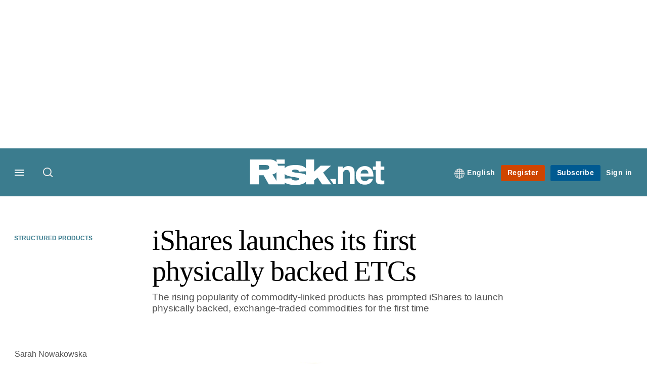

--- FILE ---
content_type: application/javascript
request_url: https://assets.risk.net/assets_js/prod/risk/javascript-risk.head.js
body_size: 902593
content:
/* 2026-01-13 05:02:58 +0000 */
(function(){function r(e,n,t){function o(i,f){if(!n[i]){if(!e[i]){var c="function"==typeof require&&require;if(!f&&c)return c(i,!0);if(u)return u(i,!0);var a=new Error("Cannot find module '"+i+"'");throw a.code="MODULE_NOT_FOUND",a}var p=n[i]={exports:{}};e[i][0].call(p.exports,function(r){var n=e[i][1][r];return o(n||r)},p,p.exports,r,e,n,t)}return n[i].exports}for(var u="function"==typeof require&&require,i=0;i<t.length;i++)o(t[i]);return o}return r})()({1:[function(require,module,exports){
// shim for using process in browser
var process = module.exports = {};

// cached from whatever global is present so that test runners that stub it
// don't break things.  But we need to wrap it in a try catch in case it is
// wrapped in strict mode code which doesn't define any globals.  It's inside a
// function because try/catches deoptimize in certain engines.

var cachedSetTimeout;
var cachedClearTimeout;

function defaultSetTimout() {
    throw new Error('setTimeout has not been defined');
}
function defaultClearTimeout () {
    throw new Error('clearTimeout has not been defined');
}
(function () {
    try {
        if (typeof setTimeout === 'function') {
            cachedSetTimeout = setTimeout;
        } else {
            cachedSetTimeout = defaultSetTimout;
        }
    } catch (e) {
        cachedSetTimeout = defaultSetTimout;
    }
    try {
        if (typeof clearTimeout === 'function') {
            cachedClearTimeout = clearTimeout;
        } else {
            cachedClearTimeout = defaultClearTimeout;
        }
    } catch (e) {
        cachedClearTimeout = defaultClearTimeout;
    }
} ())
function runTimeout(fun) {
    if (cachedSetTimeout === setTimeout) {
        //normal enviroments in sane situations
        return setTimeout(fun, 0);
    }
    // if setTimeout wasn't available but was latter defined
    if ((cachedSetTimeout === defaultSetTimout || !cachedSetTimeout) && setTimeout) {
        cachedSetTimeout = setTimeout;
        return setTimeout(fun, 0);
    }
    try {
        // when when somebody has screwed with setTimeout but no I.E. maddness
        return cachedSetTimeout(fun, 0);
    } catch(e){
        try {
            // When we are in I.E. but the script has been evaled so I.E. doesn't trust the global object when called normally
            return cachedSetTimeout.call(null, fun, 0);
        } catch(e){
            // same as above but when it's a version of I.E. that must have the global object for 'this', hopfully our context correct otherwise it will throw a global error
            return cachedSetTimeout.call(this, fun, 0);
        }
    }


}
function runClearTimeout(marker) {
    if (cachedClearTimeout === clearTimeout) {
        //normal enviroments in sane situations
        return clearTimeout(marker);
    }
    // if clearTimeout wasn't available but was latter defined
    if ((cachedClearTimeout === defaultClearTimeout || !cachedClearTimeout) && clearTimeout) {
        cachedClearTimeout = clearTimeout;
        return clearTimeout(marker);
    }
    try {
        // when when somebody has screwed with setTimeout but no I.E. maddness
        return cachedClearTimeout(marker);
    } catch (e){
        try {
            // When we are in I.E. but the script has been evaled so I.E. doesn't  trust the global object when called normally
            return cachedClearTimeout.call(null, marker);
        } catch (e){
            // same as above but when it's a version of I.E. that must have the global object for 'this', hopfully our context correct otherwise it will throw a global error.
            // Some versions of I.E. have different rules for clearTimeout vs setTimeout
            return cachedClearTimeout.call(this, marker);
        }
    }



}
var queue = [];
var draining = false;
var currentQueue;
var queueIndex = -1;

function cleanUpNextTick() {
    if (!draining || !currentQueue) {
        return;
    }
    draining = false;
    if (currentQueue.length) {
        queue = currentQueue.concat(queue);
    } else {
        queueIndex = -1;
    }
    if (queue.length) {
        drainQueue();
    }
}

function drainQueue() {
    if (draining) {
        return;
    }
    var timeout = runTimeout(cleanUpNextTick);
    draining = true;

    var len = queue.length;
    while(len) {
        currentQueue = queue;
        queue = [];
        while (++queueIndex < len) {
            if (currentQueue) {
                currentQueue[queueIndex].run();
            }
        }
        queueIndex = -1;
        len = queue.length;
    }
    currentQueue = null;
    draining = false;
    runClearTimeout(timeout);
}

process.nextTick = function (fun) {
    var args = new Array(arguments.length - 1);
    if (arguments.length > 1) {
        for (var i = 1; i < arguments.length; i++) {
            args[i - 1] = arguments[i];
        }
    }
    queue.push(new Item(fun, args));
    if (queue.length === 1 && !draining) {
        runTimeout(drainQueue);
    }
};

// v8 likes predictible objects
function Item(fun, array) {
    this.fun = fun;
    this.array = array;
}
Item.prototype.run = function () {
    this.fun.apply(null, this.array);
};
process.title = 'browser';
process.browser = true;
process.env = {};
process.argv = [];
process.version = ''; // empty string to avoid regexp issues
process.versions = {};

function noop() {}

process.on = noop;
process.addListener = noop;
process.once = noop;
process.off = noop;
process.removeListener = noop;
process.removeAllListeners = noop;
process.emit = noop;
process.prependListener = noop;
process.prependOnceListener = noop;

process.listeners = function (name) { return [] }

process.binding = function (name) {
    throw new Error('process.binding is not supported');
};

process.cwd = function () { return '/' };
process.chdir = function (dir) {
    throw new Error('process.chdir is not supported');
};
process.umask = function() { return 0; };

},{}],2:[function(require,module,exports){
(function (setImmediate,clearImmediate){(function (){
var nextTick = require('process/browser.js').nextTick;
var apply = Function.prototype.apply;
var slice = Array.prototype.slice;
var immediateIds = {};
var nextImmediateId = 0;

// DOM APIs, for completeness

exports.setTimeout = function() {
  return new Timeout(apply.call(setTimeout, window, arguments), clearTimeout);
};
exports.setInterval = function() {
  return new Timeout(apply.call(setInterval, window, arguments), clearInterval);
};
exports.clearTimeout =
exports.clearInterval = function(timeout) { timeout.close(); };

function Timeout(id, clearFn) {
  this._id = id;
  this._clearFn = clearFn;
}
Timeout.prototype.unref = Timeout.prototype.ref = function() {};
Timeout.prototype.close = function() {
  this._clearFn.call(window, this._id);
};

// Does not start the time, just sets up the members needed.
exports.enroll = function(item, msecs) {
  clearTimeout(item._idleTimeoutId);
  item._idleTimeout = msecs;
};

exports.unenroll = function(item) {
  clearTimeout(item._idleTimeoutId);
  item._idleTimeout = -1;
};

exports._unrefActive = exports.active = function(item) {
  clearTimeout(item._idleTimeoutId);

  var msecs = item._idleTimeout;
  if (msecs >= 0) {
    item._idleTimeoutId = setTimeout(function onTimeout() {
      if (item._onTimeout)
        item._onTimeout();
    }, msecs);
  }
};

// That's not how node.js implements it but the exposed api is the same.
exports.setImmediate = typeof setImmediate === "function" ? setImmediate : function(fn) {
  var id = nextImmediateId++;
  var args = arguments.length < 2 ? false : slice.call(arguments, 1);

  immediateIds[id] = true;

  nextTick(function onNextTick() {
    if (immediateIds[id]) {
      // fn.call() is faster so we optimize for the common use-case
      // @see http://jsperf.com/call-apply-segu
      if (args) {
        fn.apply(null, args);
      } else {
        fn.call(null);
      }
      // Prevent ids from leaking
      exports.clearImmediate(id);
    }
  });

  return id;
};

exports.clearImmediate = typeof clearImmediate === "function" ? clearImmediate : function(id) {
  delete immediateIds[id];
};
}).call(this)}).call(this,require("timers").setImmediate,require("timers").clearImmediate)
},{"process/browser.js":1,"timers":2}],3:[function(require,module,exports){
var $ = window.jQuery;
var deviceCheck = require('./../ux_device_browser_check.js');
var uxUtility = require('./ux_utility.js');
var utility = require('./../utility.js');
/*var utility = require('./ux_system_plugins.js');*/
module.exports = {



	/* RESPONSIVE IFRAME MUTATION OBSERVER -------------- */
		formMutationHandler: function(){
			var self = this;
			// Trigger Awesomplete
			if ($("iframe#ipUserAccess").length > 0 ){
				myObserver.disconnect();
				iFrameResize({ 
					log: true,
					enablePublicMethods: true, 
					autoResize: true,
					heightCalculationMethod: 'documentElementOffset',
					sizeHeight: true,
					resizeFrom: 'parent',
					scrolling: true
				}, '#ipUserAccess');
			}
		},

	init: function(options) {
		var self = this;

		/* ARTICLE COPY PASTE COPYRIGHT -------------- */
			if( $("body").hasClass("article") || $("body").hasClass("journals-article") ){
				function addCopyrightMessage() {
					utility.consoleLog("Copy action - Copyright message appended");
					var selection = window.getSelection();
					wordCount = selection.toString().split(' ').length;
					wordCountLimit = 100;
					copyrightMessage = $(".copy-copyright").html();
					copyrightText = selection + copyrightMessage;
					copyTextOnly = selection;
					
					newCopyrightContent = document.createElement('div');
					newCopyrightContent.style.position = 'absolute';
					newCopyrightContent.style.left = '-99999px';
					document.body.appendChild(newCopyrightContent);
					(wordCount > wordCountLimit) ? newCopyrightContent.innerHTML = copyrightText : newCopyrightContent.innerHTML = copyTextOnly;
					selection.selectAllChildren(newCopyrightContent);

					window.setTimeout(function() {
						document.body.removeChild(newCopyrightContent);
					}, 100);
				}
				document.addEventListener("copy", addCopyrightMessage);
			}

		/* SCROLL TO TOP -------------- */
	        function scrollToTop(){
				var page = $("html, body");
				page.on("scroll mousedown wheel DOMMouseScroll mousewheel keyup touchmove", function(){
					page.stop();
				});
				page.animate({ scrollTop: $(page).position().top }, 'slow' , function(){
					page.off("scroll mousedown wheel DOMMouseScroll mousewheel keyup touchmove");
				});
				return false;
			}
			$('.scrollup').click(function(){
				scrollToTop()
			});
			$('.scroll-top').click(function(e){
				e.preventDefault();
				scrollToTop();
			});
		
		/* SCROLL TO ANCHOR -------------- */
			const anchorScroll = () => {
			  	const smoothScrollTo = (targetEl, isSkipLink = false) => {
			    	/* Dynamically set offset based on link type. */
			    	const offset = isSkipLink ? -60 : -90;

			    	const targetY = targetEl.getBoundingClientRect().top + window.pageYOffset + offset;

				   window.scrollTo({
				      top: targetY,
				      behavior: 'smooth'
				   });

				   /* If skip link, ensure the target receives focus. */
				   if (isSkipLink) {
				      targetEl.setAttribute('tabindex', '-1');
				      targetEl.focus({ preventScroll: true });
				   }
			  	};

			  	const anchorLinks = document.querySelectorAll('a[href^="#"]:not([href="#"])');

			  	anchorLinks.forEach(link => {
			    	link.addEventListener('click', (e) => {
				      const href = link.getAttribute('href');
				      const targetId = href.slice(1);
				      const targetEl = document.getElementById(targetId);

				      /* Only handle in-page links to existing targets. */
				      if (targetEl && window.location.pathname === link.pathname && window.location.hostname === link.hostname) {
				        e.preventDefault();

				        const isSkipLink = link.classList.contains('skip-nav-link');
				        smoothScrollTo(targetEl, isSkipLink);
				      }
			    	});
			  	});
			};
			if (document.body.classList.contains('article') || document.body.classList.contains('directory')) {
			  anchorScroll();
			}
        
        /* IE CLEARFIX -------------- */
			if(deviceCheck.ie87 === true || deviceCheck.ie9 === true){
				$('.component-more-from .span-lrg_1_of_4:nth-child(2n+1)').addClass("clearfix");
			}
        
        /* TOOLTIP -------------- */
			$('.site-tooltip').hover(function(){
				// Hover over code
				var title = $(this).attr('title');
				$(this).data('tip_text', title).removeAttr('title');
				$('<p class="tooltip"></p>').text(title).appendTo('body').fadeIn('slow');
			}, function() {
				$(this).attr('title', $(this).data('tip_text'));
				$('.tooltip').fadeOut(function(){$(this).remove();});
			}).mousemove(function(e) {
				var mousex = e.pageX + -20;
				var mousey = e.pageY + 15;
				$('.tooltip').css({ top: mousey, left: mousex })
			});
        
        /* TRUNCATING -------------- */
        	/* Only set up for menu top panels - truncation on listing blocks is done by BB8 system  */
			var ellipsis_text = "&#8230;";
			var max_length_listings = 150;
			$(".menu-top-panel .truncate-listing").each(function(event){
				if($(this).html().length > max_length_listings){
					var short_ = $(this).html().substr(0, max_length_listings);
					var short_content = $(this).html().substr(0, max_length_listings);
					short_content = short_content.replace(/\s+\S*$/, "");
					var end_trim = short_.match(/\S*$/);
					var long_content = $(this).html().substr(max_length_listings);
					$(this).html(short_content+
					"<span class=\"more-ellipsis\">"+ellipsis_text+"</span>"+
					"<span class=\"more-text-hide\">"+end_trim+long_content+"</span>");
				}
			});
        
        /* ARTICLE INLINE LIST WITH H3 CLASS RENDER -------------- */
			if($("body").hasClass("article") || $("body").hasClass("journals")){
				$(".article-page-body-content ul:has(h3)" ).addClass( "inline-list" );
			}

        /* HIDING CXENSE RELATED ARTICLES -------------- */
			jQuery.fn.checkEmpty = function() {return !$.trim(this.html()).length;};
			if($("body").hasClass("article") && $(".article figure.main").checkEmpty() ){
				$("#rdm-related").hide();
			}
			if ($("body").hasClass("article") && $("figure.featured-article-header").length > 0) {
				$("#rdm-related").show();
			}
			if ($("body").hasClass("article-contributor") ) {
				$("#rdm-related").show();
			}

		/* SET INLINE IMAGE MAX-WIDTH FOR FIREFOX -------------- */
			var firefoxBr = navigator.userAgent.indexOf("Firefox") > 0;
			function maxWidthImages(){
				var articleContentWidth = $(".article-col").width();
				$(".article-col figure:not('.gallery-figure') img").each(function(i){
					$(this).css({ maxWidth : articleContentWidth + "px" }); 
				});
			}
			$(window).on('load', function(){
				if(firefoxBr || deviceCheck.ie9 || deviceCheck.ie10 || deviceCheck.ie11 || deviceCheck.edge){
					if($("body").hasClass("article")){
						if ($(".article-col").find("figure").length){
							maxWidthImages();
						}
					}
				}
			});
			$(window).on('resize', function(){
				if(firefoxBr || deviceCheck.ie9 || deviceCheck.ie10 || deviceCheck.ie11 || deviceCheck.edge){
					if($("body").hasClass("article")){
						if ($(".article-col").find("figure").length){
							maxWidthImages();
						}
					}
				}
			});
		
		/* LEGACY IMAGE WIDTH/FLOAT ISSUES -------------- */
			function legacyImageClasses(){
				if($("p.figure.left").length > 0){
					$("p.figure.left").each(function(event){
						var imageElement = $(this).find("img");
						var innerImageSize = imageElement.width();
						if(imageElement.width() > 425){
							$(this).removeClass("left");
							$(this).addClass("center");
						} else {
							$(this).css("width",innerImageSize); 
						}
					});
				}
				if($("p.figure.right").length > 0){
					$("p.figure.right").each(function(event){
						var imageElement = $(this).find("img");
						var innerImageSize = imageElement.width();
						if(imageElement.width() > 425){
							$(this).removeClass("right");
							$(this).addClass("center");
						} else {
							$(this).css("width",innerImageSize); 
						}
					});
				}
			}
			$(window).load(function() {
				if($("body").hasClass("article")){
					if($("p.figure").length > 0){
						legacyImageClasses();
					}
				}
			});
		
		/* RESIZE OLD YOUTUBE & VIMEO VIDEOS TO RESPONSIVE -------------- */
			function responsiveVideo(){
				$("iframe").each(function(i){
					var iframeSrc = this.src;
					var fluidEl = $(".article-col");
					var newWidth = $(".article-col").width();
					if(iframeSrc.indexOf("www.youtube.com") >= 0 || iframeSrc.indexOf("player.vimeo.com") >= 0 ){
						$(this).data("aspectRatio", this.height / this.width);
						$(this).removeAttr("height");
						$(this).removeAttr("width");
						$(this).width(newWidth);
						$(this).height(newWidth * $(this).data('aspectRatio'));
					}
				});
			}
			$(window).load(function() {
				if($("body").hasClass("article")){
					if ($(".article-col").find("iframe").length){
						responsiveVideo();
					}
				}
			});
			$(window).resize(function() {
				if($("body").hasClass("article")){
					if ($(".article-col").find("iframe").length){
						responsiveVideo();
					}
				}
			}).resize();
		
		/* RESPONSIVE IFRAME -------------- */
			if('MutationObserver' in window) {
				var targetNodes = $(".component-msg.form-msg");
				var MutationObserver = window.MutationObserver || window.WebKitMutationObserver;
				window.myObserver = new MutationObserver (self.formMutationHandler);
				var obsConfig = {
					childList: true,
					characterData: true,
					attributes: true,
					subtree: true
				};
				targetNodes.each ( function () {
					myObserver.observe (this, obsConfig);
				});
			}

		/* MIGRATED BLOCKQUOTE TAG ADDITION -------------- */
			function blockquoteNesting(){
				$("blockquote:not([class])").each(function(){
					var quoteCite = $(this).find("small").html();
					var quoteContent = $(this).find("h6").find("p").text();
					$(this).not(":has(h6)").wrapInner("<h6></h6>");
					if($(this).has("small")){
						$(this).find("small").remove();
						$(this).append("<cite>"+quoteCite+"</cite>");
						$(this).find('cite:contains("undefined")').remove();
					}
				});
			}
			$(window).load(function() {
				if($("body").hasClass("article")){
					if ($("blockquote:not([class])").length!==0){
						blockquoteNesting();
					}
				}
			});
		
		/* CURRENT PAGE NAV LINK -------------- */
			setTimeout(function(){
				$(".main-menu .menu-title").find(" > a").each(function(){
					if (window.location.href === $(this).prop("href")){
						$(this).parent("li").addClass("current-page");
					}
				});
			}, 2800);
        
        /* REMOVE AVAYA PLUGIN LINK RENDER -------------- */
	        if (window.location.href.indexOf("/static") >= 0 || $("body").hasClass("barrier") || $(".content").hasClass("system") || $("body").hasClass("article")){
	            $("avayaelement").contents().unwrap();
	        }
        
        /* ARTICLE META ON 2 LINES -------------- */
	      if(typeof universal_variable !== 'undefined'){
				if(universal_variable.page_type == 'home' || $('main').hasClass('homepage-content')){
					$(".homepage-content article").find(".article-meta-details").each(function(){
						if($(this).outerHeight() < 25){
							// do nothing
						} else {
							$(this).children("li:last-child").css("clear","both");
							$(this).children("li:last-child").css("padding-left","0");
						}
					});
				}
				if(universal_variable.listings !== 'undefined' && !$('main').hasClass('homepage-content')){
					$(".grid-view article").find(".article-meta-details").each(function(){
						if($(this).outerHeight() < 25){
							// do nothing
						} else {
							$(this).children("li:last-child").css("clear","both");
							$(this).children("li:last-child").css("padding-left","0");
						}
					});
				}
			}
        
        /* FLEXBOX FALLBACK --------------  */
			/* https://gist.github.com/jcypret/5800690 Demo : https://css-tricks.com/examples/EqualHeightsInRows/ */
			if (deviceCheck.ie10 === true){
				flexFallBack();
			}
			var v = document.body || document.documentElement, v = v.style;
			((v.webkitFlexWrap === '' || v.msFlexWrap === '' || v.flexWrap === '' ) || flexFallBack());
			function flexFallBack(){
				document.documentElement.className = document.documentElement.className+= ' no-flexbox';
				function setComponentHeight() {
					var current_width = $(window).width();
					var mainCols = $('.component-a .component-inner >');
					var righttopHeight = $(".component-a .secondary-top").height();
					var rightbottomHeight = $(".component-a .secondary-lower").height();
					var lowerCols = $('.component-a .secondary-lower .col-lrg');
					if( mainCols.length  && current_width >= 768) {
						mainCols.height('auto');
						lowerCols.height('auto');
						var maxHeight = Math.max.apply(Math, $.map(mainCols, function(e) {
							return $(e).height();
						}
					));
					mainCols.height(maxHeight);
					var lowerColsNew = maxHeight - righttopHeight - 18;
					lowerCols.height(lowerColsNew);
					} else {
						mainCols.height('auto');
					}
				}
				equalheight = function(container){
					var currentTallest = 0,
					currentRowStart = 0,
					rowDivs = new Array(),
					$el,
					topPosition = 0;
					$(container).each(function() {
						$el = $(this);
						$($el).height('auto')
						topPostion = $el.position().top;
						if (currentRowStart != topPostion) {
							for (currentDiv = 0 ; currentDiv < rowDivs.length ; currentDiv++) {
								rowDivs[currentDiv].height(currentTallest);
							}
							rowDivs.length = 0; // empty the array
							currentRowStart = topPostion;
							currentTallest = $el.height();
							rowDivs.push($el);
						} else {
							rowDivs.push($el);
							currentTallest = (currentTallest < $el.height()) ? ($el.height()) : (currentTallest);
						}
						for (currentDiv = 0 ; currentDiv < rowDivs.length ; currentDiv++) {
							rowDivs[currentDiv].height(currentTallest);
						}
					});
				}
				$(window).load(function() {
					// Components
					equalheight('.component-a .secondary-top .col-lrg');
					equalheight('.component-a .secondary-lower .col-lrg');
					equalheight('.component-b .component-inner .span-lrg_2_of_4');
					equalheight('.component-d .span-lrg_2_of_4');
					equalheight('.component-e .span-lrg_1_of_3');
					equalheight('.component-g .span-lrg_1_of_4');
					equalheight('.component-i .span_1_of_3');
					equalheight('.component-j .span_2_of_4');
					equalheight('.component-k .component-inner .group > .col');
					equalheight('.component-k .secondary .span_2_of_4');
					equalheight('.component-o .span_1_of_3');
					equalheight('.component-p .col-inner > div');
					equalheight('.component-q .span-lrg_1_of_4');
					equalheight('.component-r .secondary .section .span-lrg_1_of_3');
					// Article content
					equalheight('.component-article-listings .span_2_of_4');
					equalheight('.component-more-from .span-lrg_1_of_4');
					equalheight('.barrier-message .span_2_of_4');
					// System pages
					equalheight('.system .system-group .system-group-content.span_2_of_4');
					setComponentHeight();
				});
				$(window).resize(function() {
					// Components
					equalheight('.component-a .secondary-top .col-lrg');
					equalheight('.component-a .secondary-lower .col-lrg');
					equalheight('.component-b .component-inner .span-lrg_2_of_4');
					equalheight('.component-d .span-lrg_2_of_4');
					equalheight('.component-e .span-lrg_1_of_3');
					equalheight('.component-g .span-lrg_1_of_4');
					equalheight('.component-i .span_1_of_3');
					equalheight('.component-j .span_2_of_4');
					equalheight('.component-k .component-inner .group > .col');
					equalheight('.component-k .secondary .span_2_of_4');
					equalheight('.component-o .span_1_of_3');
					equalheight('.component-p .col-inner > div');
					equalheight('.component-q .span-lrg_1_of_4');
					equalheight('.component-r .secondary .section .span-lrg_1_of_3');
					// Article content
					equalheight('.component-article-listings .span_2_of_4');
					equalheight('.component-more-from .span-lrg_1_of_4');
					equalheight('.barrier-message .span_2_of_4');
					// System pages
					equalheight('.system .system-group .system-group-content.span_2_of_4');
					setComponentHeight();
				});
			}
        
        /* LISTING TEMPLATE H1 CASE RENDER -------------- */
			var str = $(".page_listings .select-header h1").text();
			$( ".page_listings .select-header h1" ).replaceWith("<h1>"+titleCase(str)+"</h1>");
			function titleCase(string) {
				return string.charAt(0).toUpperCase() + string.slice(1);
			}
        
        /* STATIC PAGE TITLE H1 (from page name) DUPLICATE REMOVAL -------------- */
 			if($("body").hasClass("static")){	
 				$(".static-page-content > h1").addClass("screen-reader-text");
 			}
        
        /* BARRIER PARAGRAPH FADE + ARTICLE TITLE IMAGE ALIGNMENT --------------  */
			if($("body").hasClass("barrier")){
				if($("figure.main")){
					if($("figure.main").hasClass("landscape-small")){
						$(".article-page-body-content").addClass("landscape-small-barrier");
					} else if($("figure.main").hasClass("landscape-medium")){
						$(".article-page-body-content").addClass("landscape-medium-barrier");
					} else if($("figure.main").hasClass("portrait-small")){
						$(".article-page-body-content").addClass("portrait-small-barrier");
					} else if($("figure.main").hasClass("portrait-medium")){
						$(".article-page-body-content").addClass("portrait-medium-barrier");
					} else if($("figure.main").hasClass("portrait-large")){
						$(".article-page-body-content").addClass("portrait-large-barrier");
					} else if($("figure.main").hasClass("square-small")){
						$(".article-page-body-content").addClass("square-small-barrier");
					} else if($("figure.main").hasClass("square-medium")){
						$(".article-page-body-content").addClass("square-medium-barrier");
					} else if($("figure.main").hasClass("square-large")){
						$(".article-page-body-content").addClass("square-large-barrier");
					}
				}
			}

		/* SERIES TIMELINE - INTERNAL AD SLOT REMOVAL --------------
			if($("body").hasClass("series-timeline")){
				$(".ad-slot-internal").remove();
			}
		*/

        /* SPONSOR HOVER REMOVE FOR NO INFO -------------- */
			if(!$("body").hasClass("")){
				var contentHubArticle = document.getElementsByTagName("body")[0].getAttribute("class");
				if(contentHubArticle.indexOf("content-hub") > 0){
					var sponsorBlock = document.getElementsByClassName("sponsor-holder").length;
					if(sponsorBlock > 0){
						var sponsorInfo = document.getElementsByClassName("what-is-this-box2").length;
						if(sponsorInfo > 0){
						} else {
							document.getElementsByClassName("sponsor-main-text2")[0].setAttribute("class","sponsor-main-text2");
						}
					}
				}
			}

        /* SERIES PROFILE -------------- */
			function showInfoHover(){
				$(this).find(".image-text-group-b").addClass('active-profile-hover');
			}
			function hideInfoHover(){
				$(this).find(".image-text-group-b").removeClass('active-profile-hover');
			}
			if ($("body").hasClass("series-profile")){
				// set to grid view default - regardless of cookie for listing page view type
					if($("#profile_listings").hasClass("list-view")){
						$("#profile_listings").removeClass("list-view");
						$("#profile_listings").addClass("grid-view");
						$("#listings-list-grid-view").removeClass("grid-view-icon").addClass("list-view-icon");
					}
					if($("#listings-image-view").hasClass("show-image-icon")){
						var profileListings = "#profile_listings";
						var groupA = $(".image-text-group-a", profileListings);
						var groupB = $(".image-text-group-b", profileListings);
						groupA.removeClass("hide-element");
						groupB.removeClass("no-article-image");
						$("#listings-image-view").removeClass("show-image-icon").addClass("hide-image-icon");
					}
				// set up profile hover
					var profileArticle = $("#profile_listings.grid-view article")
					var profileInfo = document.getElementsByClassName("profile-info");
					for (var i = 0; i < profileArticle.length; i++) {
						profileArticle[i].addEventListener("mouseover", showInfoHover);
						profileArticle[i].addEventListener("mouseout", hideInfoHover);
					}
			}

		uxUtility.deBouncer(jQuery, 'smartresize', 'resize', 200);
		uxUtility.deBouncer(jQuery, 'smartscroll', 'scroll', 300);
        
        /* PAGE SPACER - HEIGHT CHECK AND APPEND SPACER -------------- */
			var footer_position = function () {

				if($('.main-footer')[0] === undefined) {
					return;
				}
				var spacerDiv = $('<div class="content-spacer">&nbsp;</div>');
				var footerpos = $('.main-footer')[0].getBoundingClientRect().bottom;
				function viewport() {
					var e = window, a = 'inner';
					if (!('innerWidth' in window )) {
						a = 'client';
						e = document.documentElement || document.body;
					}
					return { width : e[ a+'Width' ] , height : e[ a+'Height' ] };
				}
				function spacerPages(){
					var headerHeight = $("nav.main-top-nav").height() + $("header.main-head").outerHeight() + $("nav.nav").outerHeight();
					var footerHeight = $(".main-footer").outerHeight();
					var pageContent = $(".page-content").outerHeight();
					if (viewport().height > footerpos){
						spacerDiv.insertBefore(".main-footer");
						var spacerHeight = viewport().height - (headerHeight + pageContent + footerHeight);
						spacerDiv.height(spacerHeight);
					} else {
						spacerDiv.detach();
					}
				}
				spacerPages();
				$(window).smartresize(function(){
					spacerPages();
				});
			}
			footer_position();
        
        /* SVG SUPPORT CHECKER -------------- */
			function supportsSVG() {
				return !! document.createElementNS && !! document.createElementNS('http://www.w3.org/2000/svg','svg').createSVGRect;
			}
			if (!supportsSVG()){
				document.documentElement.className += ' no-svg ';
				var imgs = document.getElementsByTagName('img');
				var dotSVG = /.*\.svg$/;
				for (var i = 0; i != imgs.length; ++i) {
					if(imgs[i].src.match(dotSVG)) {
						imgs[i].src = imgs[i].src.slice(0, -3) + 'png';
					}
				}
			}

		/* FOOTER CONTAINER NESTING FIX -------------- */
			const ssoPage = document.querySelector('body.system.user-login');
			if (typeof ssoPage === undefined && ssoPage === null) {
				$(".main-footer").appendTo(".container");
			}

		/* FOOTER MOBILE */
			var footer_mobile = function () {
				var footerColumns = $(".main-footer-nav-group .group-title"),
				listContainer = $(".main-footer-nav-group-content");

				function mediaqueryresponse(mql9) {

					if (mql9.matches) { // if media query matches
						console.log("within 768px");
						listContainer.addClass("hide");

					} else if (!mql9.matches) {
						console.log("above 768px");
						listContainer.removeClass("hide");

					}

				} //mediaqueryresponse end
				var mql9 = window.matchMedia("screen and (max-width: 768px)"); /* 48.000em */
				mediaqueryresponse(mql9); // call listener function explicitly at run time
				mql9.addListener(mediaqueryresponse); // attach listener function to listen in on state changes


				footerColumns.on('click', function (e) {
					var target = $(e.target);
					target = target.parent().parent().find(listContainer);

					if (target.is('.hide')) {
						e.preventDefault();
						target.removeClass("hide");

					} else {
						e.preventDefault();
						target.addClass("hide");
					}
				});
			}
			footer_mobile();

		/* COMPONENT-E WRAPPER -------------- */
			var compEmql = window.matchMedia("screen and (max-width:768px)"); 
			mediaqueryresponseCompE(compEmql);
			compEmql.addListener(mediaqueryresponseCompE); // attach listener function to listen in on state changes
			function mediaqueryresponseCompE(compEmql){
				if ( (compEmql.matches) ){ 
					if( $(".component-e").length >= 1 ){
						$(".component-e").find(".span-lrg_1_of_3").each(function(){
							if( $(this).find(".content-wrapper").length == 0 ){
								$(this).wrapInner( '<div class="content-wrapper"></div>');
								$(this).prepend($(this).find(".content-wrapper header.item-header")); 
							}
						});
					}
				} else {
					if( $(".component-e").length >= 1 ){
						$(".component-e .span-lrg_1_of_3").each(function(){
							if( $(this).find(".content-wrapper").length >= 1 ){
								$(this).find("article.item:nth-of-type(1)").unwrap();
							}
						});
					}
				}
			}
			$(window).on('load', function() {
				mediaqueryresponseCompE(compEmql); 
			});
			$(window).resize(function() {
				mediaqueryresponseCompE(compEmql); 
			});
    
    	/* ACCESSIBILITY - HOVER MENU FUNCTIONS -------------- */
	    	$(window).load(function(){
		    	// Tabindex attribute to site top nav and primary nav
					/*
					$(function() {
						var tabindex = 1;
						$('.main-menu li').each(function() {
							if (this.type != "hidden") {
								var $input = $(this);
								$input.attr("tabindex", tabindex);
								tabindex++;
							}
						});
					});
					*/

				// Primary nav - Add class to parent with mega menu and focus/blur controls for attr values
					/* 
					$('.main-menu li').each(function() {
						if($(this).find('ul.menu-content').length !== 0){
							$(this).addClass("has-sub");
						}
					});
					$('.main-menu > li a').on('focus', function(){
						$(this).parents(".main-menu > li").addClass("sub-open");
						$(this).parents(".main-menu > li").attr("aria-expanded", "true");
					}); 
					$('.main-menu > li a').on('blur', function(){
						$(this).parents(".main-menu > li").removeClass("sub-open");
						$(this).parents(".main-menu > li").attr("aria-expanded", "false");
					});
					*/
					 
			}); 

		/* WEBINARS - READ MORE / READ LESS -------------- */
			$('.component-event article .image-text-group-b').each(function () {
				if ($(this).has('.event-more-details').length) {
					$(this).children('.read-more-text').css("display", "block");
				}
			});
			$('.component-event article .image-text-group-b .read-more-text').each(function () {
				$(this).addClass('closed');
			});

			$('.component-event article .image-text-group-b .read-more-text').click(function () {
				$(this).prev('.event-more-details').slideToggle(500);
				if ($(this).text() == 'Read more') {
					$(this).text('Read less');
					$(this).addClass('open');
					$(this).removeClass('closed');
				} else {
					$(this).text('Read more');
					$(this).addClass('closed');
					$(this).removeClass('open');
				}
			});

		/* ALLOW IMG BORDER - LARGE IMAGE OPTION -------------- */	
        	var benchmarkingImg = $('.benchmarking img');
        	if (benchmarkingImg.length){
	        	benchmarkingImg.each(function() {
	        		chartImg = $(this);
	        		if (chartImg.parent().hasClass("allow-larger-size" )){
	        			chartImg.addClass("keyline");
	        		}
	        	});
     		}

     	/* IP USER FORM POPULATION ON BASIC PAGE-------------- */
     		if( $("body").hasClass("static") ){
     			if( $(".expired-ip-form#ip_form_content").length >= 1 ){
	     			if( $("iframe#ipUserAccess").length >= 1 ){
	     				if( window.location.href.indexOf("?company") > -1 ){
	     					var formURLBuild = window.location.href;
	     					var formURL = formURLBuild.split('?')[1];
							utility.consoleLog(formURLBuild.split('?')[1]);
							// Create iframe SRC
								var newIPsrc = "https://assets.infopro-insight.com/assets_external/bb8/files/hb-user-request-form.html?"+formURL;
								$(".expired-ip-form#ip_form_content iframe#ipUserAccess").attr("src",newIPsrc);
	     				} else {
	     					utility.consoleLog("Expired IP form content");
		     				var companyName = "undefined";
		     				var subKA = "undefined";
		     				var siteName = "undefined";
		     				// company name
			     				if( utility.checkIfObj(universal_variable, 'company', 'name') ){
									var companyName = universal_variable.company.name;
								}
							// KA
								if( utility.checkIfObj(universal_variable, 'site_subscription', 'ka_id') ){
									var subKA = universal_variable.site_subscription.ka_id;
								}
							// Site name
								if( utility.checkIfObj(universal_variable, 'site') ){
									String.prototype.capitalize = function() {
										return this.charAt(0).toUpperCase() + this.slice(1);
									}
									siteValue = universal_variable.site;
									siteFriendlyValue = siteValue.substring(0, siteValue.indexOf('.'));
									siteName = siteFriendlyValue.capitalize();
								}
							utility.consoleLog("UV details for form: "+ companyName +","+subKA+","+siteName);
							// Create iframe SRC
								var newIPsrc = "https://assets.infopro-insight.com/assets_external/bb8/files/hb-user-request-form.html?company="+companyName+"&site="+siteName+"&msgtype=ExpiredAccount&ka="+subKA;
								$(".expired-ip-form#ip_form_content iframe#ipUserAccess").attr("src",newIPsrc);
						}

					}
				}
	     	}

		/* PIANO STICKY MESSAGE FADE ON SCROLL -------------- */
			function inViewport($el) {
				var elH = $el.outerHeight(),
				H   = $(window).height(),
				r   = $el[0].getBoundingClientRect(), t=r.top, b=r.bottom;
				return Math.max(0, t>0? Math.min(elH, H-t) : Math.min(b, H));
			}
			$(window).on("scroll resize", function(){
				if( $("body").hasClass("article") ){
					utility.consoleLog( inViewport($('.article-page-body-content')) ); // n px in viewport
					if( inViewport($('.article-page-body-content')) >= 1000){
						$(".message-holder").addClass("scroll");
					}
				}
			});


		/* REMOVE TRACKING IN CORP SIGNUP PAGES -------------- */
			function contractIdReset() {
				var pageurl = window.location.href;
				if( pageurl.indexOf("contractId") > 0 ){
					utility.consoleLog("contract id present in URL");
					/* Split URL content to find contractID value */
					domainurl = pageurl.split("corporate-signup?")[0];
					contractQuery = pageurl.split("contractId=")[1];
					if(contractQuery.indexOf("&") > 0){
						contractID = contractQuery.split("&")[0];
					} else {
						contractID = contractQuery;	
					}
					utility.consoleLog("domainurl = " + domainurl);
					utility.consoleLog("contractQuery = " + contractQuery);
					utility.consoleLog("contractID = " + contractID);
					/* Set new URL */
					newurl = domainurl + "corporate-signup?contractId=" + contractID;
					utility.consoleLog("newurl = " + newurl);
					location.href = newurl;
				}
			}
			if( window.location.href.indexOf("/corporate-signup?") > 0 && window.location.href.indexOf("&") > 0 ){
				if( window.location.href.indexOf("destination=") > 0 ){
					// do nothing - desintation page URL - do not redirect
				} else {
					contractIdReset();
				}
			}

		// NEW ARTICLE PAGE FUNCTIONS
			/* HELPER FUNCTIONS -------------- */
				const innerWrap = (el, wrapInner) => {   
					var _el = [].slice.call(el.children);
					var fragment = document.createDocumentFragment();
					el.insertAdjacentHTML('afterbegin', wrapInner);
					var _wrap = el.children[0];
					for (var i = 0, len = _el.length; i < len; i++) {
						fragment.appendChild(_el[i]);
					}
					_wrap.appendChild(fragment);
				}
				const wrapAll = (nodes, wrapper) => {  
					var parent = nodes[0].parentNode;
					var previousSibling = nodes[0].previousSibling;

					for (var i = 0; nodes.length - i; wrapper.firstChild === nodes[0] && i++) {
						wrapper.appendChild(nodes[i]);
					}
					parent.insertBefore(wrapper, previousSibling.nextSibling);
					return wrapper;
				}
				const hasClass = (el, className) => {
					if (el.classList)
					return el.classList.contains(className)
					else
					return !!el.className.match(new RegExp('(\\s|^)' + className + '(\\s|$)'))
				}
				const addClass = (el, className) => {
					if (el.classList)
					el.classList.add(className)
					else if (!hasClass(el, className)) el.className += " " + className
				}
				const removeClass = (el, className) => {
					if (el.classList)
					el.classList.remove(className)
					else if (hasClass(el, className)) {
						var reg = new RegExp('(\\s|^)' + className + '(\\s|$)')
						el.className=el.className.replace(reg, ' ')
					}
				}
				const replaceClass = (el, className, newClass) => {
					if(hasClass(el, className)){
						removeClass(el, className);
						addClass(el, newClass);
					}
					return;
				}
				const AttachEvent = (element, type, handler) => {
					if (element.addEventListener) {
						element.addEventListener(type, handler, false);
					} else if (element.attachEvent) {
						element.attachEvent('on' + type, handler)
					} else {
						element['on' + type] = handler;
					}
				}
				const getNextUntil = function (elem, selector) {
					let siblings = [];
					let next = elem.nextElementSibling;
					while (next) {
						if (selector && next.matches(selector)) break;
						siblings.push(next);
						next = next.nextElementSibling
					}
					return siblings;
				}

			/* TOPICS & FOLLOW TOPICS MORE -------------- */
				const listAccordions = document.querySelectorAll(".article-meta-container.aside-content ul.related-links, .article-meta-container .follow-topics .follow-links");
				let max = 0;
				listAccordions.forEach(function (listAccordion, i) {
					let listLength = listAccordion.querySelectorAll("li:not([class])").length;
					let moreLessItem = listAccordion.querySelector("li.sub-accordian-list");
					if (listAccordion.className === "follow-links") {
						max = 2;
						hideStart = 3;
					}
					if (listAccordion.className === "meta-taxonomy-list related-links") {
						max = 9;
						hideStart = 10;
					}
					// Lists longer than max set (per listAccordion)
					if (listLength > max && listLength <= listLength) {
						let findStart = listAccordion.querySelector('.count-start');
						let moreLessItem = listAccordion.querySelector("li.sub-accordian-list");
						let moreBtn = listAccordion.querySelector("li.sub-accordian-list .show-more");
						let lessBtn = listAccordion.querySelector("li.sub-accordian-list .show-less");
						listAccordion.querySelector('li:nth-of-type(' + max + ')').classList.add("count-start");
						listAccordion.querySelectorAll('li:nth-of-type(n+'+ hideStart +'):not([class])').forEach(function (el) {
							addClass(el, "hide-element");
							//to update 
							el.setAttribute('aria-hidden', 'true');
						});
						addClass(moreLessItem, "active");
						//follow wraps and inner wrap start 
						if (listAccordion.className === "follow-links") {
							let liElement = listAccordion.querySelectorAll('li[class$="-element"]');
							let liHolder = document.createElement("li");
							addClass(liHolder, "sub-list-group");
							listAccordion.querySelector('li.count-start').after(liHolder);
							let liInnerHolder = document.createElement("ul");
							addClass(liInnerHolder, "list-group-inner");
							liHolder.appendChild(liInnerHolder);
							Array.prototype.forEach.call(document.querySelectorAll('li[class$="-element"]'), function(c){
								liInnerHolder.appendChild(c);
							});
						}
						// more button - expand: show extra items
						AttachEvent(moreBtn, "click", function (evt) {
							let moreLessItem = listAccordion.querySelector("li.sub-accordian-list");
							let itemGroup = listAccordion.querySelector("li.sub-list-group");
							listAccordion.querySelectorAll('li.hide-element').forEach(function (el) {
								replaceClass(el, "hide-element", "show-element");
								el.setAttribute('aria-hidden', 'false');
							});
							addClass(moreLessItem, 'open');
							if (listAccordion.className === "follow-links") {
								addClass(itemGroup, 'active');
							}
						});
						// less button - expand: hide extra items
						AttachEvent(lessBtn, "click", function (evt) {
							let moreLessItem = listAccordion.querySelector("li.sub-accordian-list");
							let itemGroup = listAccordion.querySelector("li.sub-list-group");
							listAccordion.querySelectorAll('li[class$="-element"]').forEach(function (el) {
								replaceClass(el, "show-element", "hide-element");
								el.setAttribute('aria-hidden', 'false');
							});
							removeClass(moreLessItem, 'open');
							if (listAccordion.className === "follow-links") {
								removeClass(itemGroup, 'active');
							}
						});
					}
				});

			/* AFTER ARTICLE CAROUSELS -------------- */
				if( document.querySelectorAll('.after-article-content .slider-aa-1').length >= 1 ){
					utility.consoleLog("After article slider 1 component exists");
					document.querySelectorAll('.after-article-content .slider-holder-aa-1').forEach(slider => {
						utility.consoleLog("After article 1 carousel function started");
						tns({
							container: slider.querySelector('.slider-aa-1'),
							controlsContainer: slider.querySelector('.controls-slider-aa-1'),
							items: 3,
							loop: false,
							gutter: 20,
							nav: false,
							mouseDrag: false,
							autoplayButtonOutput: false,
							responsive: {
								0: {
									items: 1,
								},
								768: { 
									items: 2 
								}, 
								992: { 
									items: 3 
								}, 
								1200: {
									items: 5.2 
								}, 
							}
						});
					});
				}
				if( document.querySelectorAll('.after-article-content .slider-aa-2').length >= 1 ){
					utility.consoleLog("After article slider 2 component exists");
					document.querySelectorAll('.after-article-content .slider-holder-aa-2').forEach(slider => {
						utility.consoleLog("After article 2 carousel function started");
						tns({
							container: slider.querySelector('.slider-aa-2'),
							controlsContainer: slider.querySelector('.controls-slider-aa-2'),
							items: 3,
							loop: false,
							gutter: 20,
							nav: false,
							mouseDrag: false,
							autoplayButtonOutput: false,
							responsive: {
								0: {
									items: 1,
								},
								768: { 
									items: 2 
								}, 
								992: { 
									items: 3 
								}, 
								1200: {
									items: 5.2 
								}, 
							}
						});
					});
				}

		// POD COMPONENT FUNCTIONS
			/* POD K - CAROUSEL -------------- */
				if( document.querySelectorAll(".pod-k").length >= 1 ){
					utility.consoleLog("Number of Pod K components on the page = " + document.querySelectorAll(".pod-k").length);
					document.querySelectorAll('.pod-k').forEach(slider => {
						utility.consoleLog("Pod K carousel function started");
						// const podKCarousel = tns({
						tns({
							container: slider.querySelector('.tiny-slider'),
							controlsContainer: slider.querySelector('.control'),
							items: 3,
							loop: false,
							gutter: 20,
							nav: false,
							mouseDrag: false,
							autoplayButtonOutput: false,
							responsive: {
								0: {
									items: 1,
								},
								768: { 
									items: 2 
								}, 
								992: { 
									items: 3 
								}, 
								1200: {
									items: 5.2 
								}, 
							}
						});
					});
				}
			/* HERO - CAROUSEL -------------- */
				if( document.querySelectorAll(".pod-r-holder.carousel-holder").length >= 1 ){
					utility.consoleLog("Number of Pod R Carousels on the page = " + document.querySelectorAll(".pod-r-holder.carousel-holder").length);
					document.querySelectorAll('.pod-r-holder.carousel-holder').forEach(slider => {
						utility.consoleLog("Pod R carousel function started");
						// const heroslider = tns({
						tns({
							container: slider.querySelector('.hero-carousel-content'),
							controlsContainer: slider.querySelector('.hero-carousel-control'),
							items: 1,
							loop: true,
							gutter: 20,
							nav: false,
							mouseDrag: true,
							autoplayButtonOutput: false,
							autoplay: true,
							autoplayTimeout: 7750,
							speed: 2250,
							responsive: {
								0: {
									items: 1,
								},
								768: { 
									items: 1 
								}, 
								992: { 
									items: 1 
								}, 
								1200: {
									items: 1 
								}, 
							}
						});
					});
				}
			/* POD O - VIDEO PLAYER - JW and Youtube -------------- */
				$(".homepage-player-sidebar article.sidebar-article .image-text-group-a a, .homepage-player-sidebar article.sidebar-article .image-text-group-b .article-title a").click(
					function(e){
						utility.consoleLog("article a tag click prevented");
						e.preventDefault();
					}
				);
				$(".homepage-player-sidebar article.sidebar-article .image-text-group-a a, .homepage-player-sidebar article.sidebar-article .image-text-group-b .article-title a").click(
					function(e){
						utility.consoleLog("article clicked");
						// find JW video ID
						var mediaID = "";
						mediaID = $(this).closest(".sidebar-article").find(".video-id").text();
						utility.consoleLog("article media id = " + mediaID);
						// find Youtube video ID
						var youtubeID = mediaID.substring(mediaID.lastIndexOf("/") + 1, mediaID.length);
						if(youtubeID.indexOf("=") >= 0 ){
	 						youtubeID = youtubeID.substring(youtubeID.lastIndexOf("=") + 1, youtubeID.length);
	 						var youtubeLink = ('https:' == document.location.protocol ? 'https://' : 'http://') + 'www.youtube.com/embed/'+youtubeID+'?autoplay=1';
	 					} else {
	 						var youtubeLink = ('https:' == document.location.protocol ? 'https://' : 'http://') + 'www.youtube.com/embed/'+youtubeID+'?autoplay=1';
	 					}
						if(mediaID.indexOf('youtu') >= 0){
							// Stop JW video
							jwplayer().stop();
							// hide JW player
							$(".homepage-player-holder").css({position: "absolute", top: -99999, left: -99999});
							// add youtube player
							$(".homepage-iframe-holder").removeClass("iframe-hidden");
							$(".homepage-iframe-holder").html('<iframe class="youtube-player" width="100%" src="'+youtubeLink+'" frameborder="0" allowfullscreen></iframe>');
						} else {
							if($(".homepage-iframe-holder")){
								// hide youtube player - show JW player
								$(".homepage-iframe-holder").addClass("iframe-hidden");
								$(".homepage-iframe-holder").html('');
								$(".homepage-player-holder").css({position: "relative", top: 0, left: 0});
							}
							// build JW playlist
							var playerArray = [];
							cleanMediaID = mediaID.trim();
							if( cleanMediaID.indexOf("-") ){
								playerArray = cleanMediaID.split("-")[0];
							} else {
								playerArray = cleanMediaID;	
							}
							utility.consoleLog("article media id = " + playerArray);
							// render video
							if (typeof jwplayer == "function"){
								jwplayer().load([{
									file:('https:' == document.location.protocol ? 'https://' : 'http://') + 'content.jwplatform.com/manifests/'+playerArray+'.m3u8'
								}]).play();
							}
						}
						// Write clicked sidebar article details into primary position
							var category = $(this).closest(".sidebar-article").find(".article-meta-above-title li").text();
							var categoryLink = $(this).closest(".sidebar-article").find(".article-meta-above-title li").find("a").attr("href");
							var title = $(this).closest(".sidebar-article").find(".article-title").text();
							var contentMedium = $(this).closest(".sidebar-article").find(".article-title").find("a").attr("class");
							var readmoreLink = $(this).closest(".sidebar-article").find(".article-title").find("a").attr("href");
							var sponsorflag = $(this).closest(".sidebar-article").find(".article-meta-details").html();
							$(this).parents(".pod-o-main").find(".pod-o-content-child.child-1 .primary-article .article-meta-above-title li a").html(category);
							$(this).parents(".pod-o-main").find(".pod-o-content-child.child-1 .primary-article .article-meta-above-title li a").attr("href", categoryLink);
							$(this).parents(".pod-o-main").find(".pod-o-content-child.child-1 .primary-article .article-title a").html(title);
							$(this).parents(".pod-o-main").find(".pod-o-content-child.child-1 .primary-article .article-title a").attr("href", readmoreLink);
							$(this).parents(".pod-o-main").find(".pod-o-content-child.child-1 .primary-article .article-title a").removeAttr("class");
							$(this).parents(".pod-o-main").find(".pod-o-content-child.child-1 .primary-article .article-title a").attr("class", contentMedium);
							$(this).parents(".pod-o-main").find(".pod-o-content-child.child-1 .primary-article .full-article-link").attr("href", readmoreLink);
							if (!sponsorflag){
								sponsorflag = ""; 
							}
							if($(this).parents(".pod-o-main").find(".pod-o-content-child.child-1 .primary-article .article-meta-details").length > 0){
	 							$(this).parents(".pod-o-main").find(".pod-o-content-child.child-1 .primary-article").find(".article-meta-details").html(sponsorflag);
	 						} else {
	 							$(this).parents(".pod-o-main").find(".pod-o-content-child.child-1 .primary-article").append('<ul class="article-meta-details">'+sponsorflag+'</ul>');
	 						}
						// Add now playing overlay to carousel thumbnail 
							$(".image-text-group-a").removeClass("now-playing");
							$(this).closest(".sidebar-article").find(".image-text-group-a").addClass("now-playing");
							$(".homepage-player-sidebar article .now-playing-overlay").remove();
							var overlayHtml = '<div class="now-playing-overlay">Now playing</div>';
							$(this).closest(".sidebar-article").find(".image-text-group-a").prepend(overlayHtml);
					}
				);
			/* POD U - EQUAL HEIGHT -------------- */
				if( document.querySelectorAll(".pod-u").length >= 1 ){
					function poduScaleHeight() {
						var podHeaderMaxHeight = -1;
						var podMaxHeight = -1;

						$('.pod-u').each(function () {
							// Pod Child Header
							$(this).find('.pod-u-content-child .course-header').each(function () {
								podHeaderMaxHeight = podHeaderMaxHeight > $(this).height() ? podHeaderMaxHeight : $(this)
									.height();
							});
							$(this).find('.pod-u-content-child .course-header').each(function () {
								$(this).css('min-height', podHeaderMaxHeight);
							});


							// Pod Child
							
							$(this).find('.pod-u-content-child').each(function () {
								podMaxHeight = podMaxHeight > $(this).height() ? podMaxHeight : $(this).height();
							});
							$(this).find('.pod-u-content-child').each(function () {
								$(this).css('min-height', podMaxHeight);
							});

							// Pod Carousel Navigation
							$(this).find('.pod-u-content-child').each(function () {
								podMaxHeight = podMaxHeight > $(this).height() ? podMaxHeight : $(this).height();
							});
							$(this).find('.pod-u-control').css('bottom', (podMaxHeight) / 2);
							
						});
					}
					poduScaleHeight();
					$(window).resize(function () {
						poduScaleHeight();
					});
				}
			/* POD U - CAROUSEL -------------- */
				/* POD U - 2 ITEMS --------- */
					if( document.querySelectorAll(".pod-u.carousel.item-2").length >= 1 ){
						document.querySelectorAll('.pod-u.carousel.item-2').forEach(slider => {
							tns({
								container: slider.querySelector('.pod-u-content'),
								controlsContainer: slider.querySelector('.pod-u-control'),
								items: 2,
								loop: false,
								dots: false,
								gutter: 24,
								nav: true,
								mouseDrag: false,
								autoplayButtonOutput: false,
								responsive: {
									0: {
										items: 1,
									},
									768: { 
										items: 2 
									}, 
									992: { 
										items: 2 
									}, 
									1200: {
										items: 2 
									}, 
								}
							});
						});
					}
				/* POD U - 3 ITEMS --------- */
					if( document.querySelectorAll(".pod-u.carousel.item-3").length >= 1 ){
						document.querySelectorAll('.pod-u.carousel.item-3').forEach(slider => {
							tns({
								container: slider.querySelector('.pod-u-content'),
								controlsContainer: slider.querySelector('.pod-u-control'),
								items: 3,
								loop: false,
								dots: false,
								gutter: 24,
								nav: true,
								mouseDrag: false,
								autoplayButtonOutput: false,
								responsive: {
									0: {
										items: 1,
									},
									768: { 
										items: 3 
									}, 
									992: { 
										items: 3 
									}, 
									1200: {
										items: 3 
									}, 
								}
							});
						});
					}
				/* POD U - 4 ITEMS --------- */
					if( document.querySelectorAll(".pod-u.carousel.item-4").length >= 1 ){
						document.querySelectorAll('.pod-u.carousel.item-4').forEach(slider => {
							tns({
								container: slider.querySelector('.pod-u-content'),
								controlsContainer: slider.querySelector('.pod-u-control'),
								items: 4,
								loop: false,
								dots: false,
								gutter: 24,
								nav: true,
								mouseDrag: false,
								autoplayButtonOutput: false,
								responsive: {
									0: {
										items: 1,
									},
									768: { 
										items: 4 
									}, 
									992: { 
										items: 4 
									}, 
									1200: {
										items: 4 
									}, 
								}
							});
						});
					}

		// CONTENT POD COMPONENT FUNCTIONS
			/* MODAL FUNCTIONS -------------- */
				/* CREATE MODAL (specific components present - people/companies/gallery) ------- */
					if( document.querySelectorAll(".pod-people:has(.item.link-profile)").length >= 1 || document.querySelectorAll(".pod-companies:has(.item.link-profile)").length >= 1 || document.querySelectorAll(".pod-gallery.enlarge").length >= 1) {
						if (document.querySelectorAll(".component-modal").length >= 0){
							let modalDiv = document.createElement("div");
							modalDiv.setAttribute("class","component-modal");
							modalDiv.setAttribute("aria-hidden","true");
							modalDiv.setAttribute("role", "dialog");
							let modalContainer = document.createElement("div");
							modalContainer.setAttribute("class","modal-container");
							modalDiv.append(modalContainer);
							let modalClose = document.createElement("div");
							modalClose.setAttribute("class","modal-close");
							modalContainer.append(modalClose);
							let modalCloseSpan = document.createElement("span");
							modalClose.append(modalCloseSpan);
							let modalCloseA = document.createElement("a");
							modalCloseA.setAttribute("class","close");
							modalCloseA.setAttribute("aria-label","Close");
							modalCloseA.setAttribute("href","#");
							modalClose.append(modalCloseA);
							let modalContent = document.createElement("div");
							modalContent.setAttribute("class","modal-content");
							modalContainer.append(modalContent);
							const body = document.body;
							body.insertBefore(modalDiv, body.firstChild);
						}
					}
				/* CLOSE MODAL (clear content) ------- */
					if( document.querySelectorAll(".component-modal").length >= 1){
						document.querySelector(".modal-close .close").onclick = function(e) {
							console.log("Modal close function started");
							e.preventDefault();
							document.querySelector(".component-modal").classList = "component-modal";
							document.querySelector(".component-modal").setAttribute('aria-hidden', 'true');
							document.querySelector(".component-modal .modal-content").innerHTML = "";
							/* Restore focus to page item before modal open */
								if (document.querySelector(".last-focus")) {
									let focusTarget = document.querySelector(".last-focus");
									if( focusTarget.classList.contains("gallery-item") ){
										focusTarget.querySelector("a.item-inner").focus();
										focusTarget.classList.remove("last-focus");
									} else {
										focusTarget.focus();
										if(focusTarget.closest('.content[class*="pod-"]').classList.contains("pod-companies")){
											if(focusTarget.classList.contains("btn")){
												focusTarget.classList.remove("last-focus");
											} else {
												focusTarget.removeAttribute("class");
											}
										} else {
											focusTarget.classList.remove("last-focus");
										}
									}
								}
						}
					}
				/* MODAL FOCUS (set focus for accessibility keyboard navigation) ------- */
					function setModalFocus(el) {
						// Set Focus
						const modalClickElements = ".component-modal .modal-container .modal-content a, .component-modal .modal-close a.close";
						const focusElements = document.querySelectorAll(modalClickElements);
						let firstFocus = focusElements[0];
						let lastFocus = focusElements[focusElements.length - 1];
						var setFocusItem = function() {
							return function() {
								document.querySelector(".component-modal .modal-close a.close").focus();
								if (document.activeElement && document.activeElement.classList.contains('close')) {
									// close focus set - end
								} else {
									focusTimeout = setTimeout(setFocusItem(), 100);  
								}
							};
						}
						var focusTimeout = setTimeout(setFocusItem(0), 100);
						// Close actions
						document.querySelector(".component-modal").addEventListener('keydown', function(e) {
							let isTabKeypress = (e.key === "Tab");
							let isEscKeypress = (e.key === "Escape");
							let isEnterKeypress = (e.key === "Enter");
							let modalClose = document.querySelector(".component-modal a.close");
							var modalCloseFocus = (document.activeElement === modalClose);
							// Tab behaviour
							if (isTabKeypress) {
								if (e.shiftKey) {
									if (document.activeElement === firstFocus) {
										lastFocus.focus();
										e.preventDefault();
									}
								} else {
									if (document.activeElement === lastFocus) {
										firstFocus.focus();
										e.preventDefault();
									}
								}
							}
							// Esc or Modal close Focus & Enter = close modal
							if ( isEscKeypress || (modalCloseFocus && isEnterKeypress) ){
								modalClose.click();
							}
						});
					}
			/* POD ACCORDION -------------- */
				/* CHECK TOGGLE = EXPANDED ------- */
					const isItemExpanded = (item) => item.querySelector('.pod-accordion .tab-toggle').getAttribute('aria-expanded') === 'true';
				/* TOGGLE w/ ANIMATION ------- */
					const toggleItem = (item, expand = null) => {
						const toggle = item.querySelector('.pod-accordion .tab-toggle');
						const content = item.querySelector('.pod-accordion .tab-content');
						const shouldExpand = expand !== null ? expand : !isItemExpanded(item);
						if (shouldExpand) {
							item.classList.add('active');
							toggle.setAttribute('aria-expanded', 'true');
							content.setAttribute('aria-hidden', 'false');
							content.setAttribute('aria-expanded', 'true');
							content.removeAttribute('inert');
							content.style.maxHeight = content.scrollHeight + 'px'; // Smooth open animation
						} else {
							item.classList.remove('active');
							toggle.setAttribute('aria-expanded', 'false');
							content.setAttribute('aria-hidden', 'true');
							content.setAttribute('aria-expanded', 'false');
							content.setAttribute('inert', '');
							content.style.maxHeight = '0'; // Smooth close animation
						}
					};
				/* EVENT HANDLER - TOGGLE ------- */
					const setupToggleEvents = () => {
						document.querySelectorAll('.pod-accordion .item .tab-toggle').forEach((toggle) => {
							toggle.addEventListener('click', (event) => {
								event.preventDefault();
								event.stopPropagation();
								const item = toggle.closest('.item');
								toggleItem(item);
							});
							/* ACCESSIBILITY - KEYBOARD TOGGLE */
								toggle.addEventListener('keydown', (event) => {
									if (event.key === 'Enter' || event.key === ' ') {
										event.preventDefault();
										const item = toggle.closest('.item');
										toggleItem(item);
									}
								});
						});
					};
				/* EVENT HANDLER - CLOSE ON OUTSIDE CLICK 
					const setupOutsideClickClose = () => {
						document.addEventListener('click', (event) => {
							document.querySelectorAll('.pod-accordion .items-holder').forEach((holder) => {
								if (!holder.contains(event.target)) {
									holder.querySelectorAll('.pod-accordion .item').forEach((item) => toggleItem(item, false));
								}
							});
						});
					}; 
					// Removed for debug outside click issue with other components
				------- */
				/* INIT ACCORDION TOGGLE FUNCTIONS ------- */
					if( document.querySelectorAll(".pod-accordion").length >= 1) {
						setupToggleEvents();
						/*setupOutsideClickClose();*/
					}
			/* POD COMPANIES -------------- */
				/* SHOW COMPANY PROFILE - MODAL POPULATION ------- */
					if( document.querySelectorAll(".component-modal").length >= 1 && document.querySelectorAll(".pod-companies").length >= 1 ){
						var itemCompanyProfile = document.querySelectorAll('.pod-companies .item.link-profile a'); 
						for(var i in itemCompanyProfile) {
							if(itemCompanyProfile.hasOwnProperty(i)) {
								itemCompanyProfile[i].onclick = function(e) {
									e.preventDefault();
									/* Set modal content */
									let profileType = "company";
									let itemCompanyProfileImage = this.parentElement.querySelector('.item.link-profile a:not([class]').innerHTML;
									let itemCompanyProfileContent = this.parentElement.querySelector('.item.link-profile .profile-content').innerHTML;
									let itemCompanyModalHeader = '<div class="modal-header">'+itemCompanyProfileImage+'</div>';
									document.querySelector(".component-modal .modal-content").innerHTML = itemCompanyModalHeader + itemCompanyProfileContent;
									/* Modal classes for display */
									document.querySelector(".component-modal").classList.add("active");
									document.querySelector(".component-modal").classList.add("profile");
									document.querySelector(".component-modal").classList.add(profileType);
									document.querySelector(".component-modal").setAttribute('aria-hidden', 'false');
									/* Accessibility, ARIA and Focus settings */
									this.classList.add("last-focus");
									let ariaName = this.querySelector(".profile-name h4").innerHTML;
									let ariaDescription = "Profile - " + ariaName;
									document.querySelector(".component-modal").setAttribute("aria-describedby", ariaDescription);
									setModalFocus(".component-modal");
								};
							}
						}
					}
				/* CAROUSEL ------- */
					if( document.querySelectorAll(".pod-companies.carousel").length >= 1 ){
						/* Without sidebar */
						document.querySelectorAll('.pod-companies.carousel .pod-inner:not([class*="sidebar"])').forEach(slider => {
							tns({
								container: slider.querySelector('.items-holder'),
								controlsContainer: slider.querySelector('.control'),
								items: 3,
								loop: false,
								gutter: 20,
								nav: false,
								mouseDrag: false,
								autoplayButtonOutput: false,
								responsive: {
									0: {
										items: 1.5,
									},
									568: { 
										items: 2.3 
									}, 
									768: { 
										items: 3.3 
									}, 
									992: { 
										items: 4.3 
									}, 
									1200: {
										items: 6.3 
									}, 
								}
							});
						});
						/* With sidebar */
						document.querySelectorAll('.pod-companies.carousel .pod-inner[class*="sidebar"]').forEach(slider => {
							tns({
								container: slider.querySelector('.items-holder'),
								controlsContainer: slider.querySelector('.control'),
								items: 3,
								loop: false,
								gutter: 20,
								nav: false,
								mouseDrag: false,
								autoplayButtonOutput: false,
								responsive: {
									0: {
										items: 1.5,
									},
									568: { 
										items: 2.3 
									}, 
									768: { 
										items: 2.3 
									}, 
									992: { 
										items: 3.3 
									}, 
									1200: {
										items: 4.3 
									}, 
								}
							});
						});
						/* Accessibility tabbing update */
						document.querySelectorAll('.pod-companies.carousel').forEach(slider => {
							slider.querySelector('.control').setAttribute('aria-label', 'Carousel navigation - use arrow keys to move');
						});
					}
					/* AUTOPLAY */
						if( document.querySelectorAll(".pod-companies.carousel-auto").length >= 1 ){
							/* Without sidebar */
						document.querySelectorAll('.pod-companies.carousel-auto .pod-inner:not([class*="sidebar"])').forEach(slider => {
								tns({
									container: slider.querySelector('.items-holder'),
									controlsContainer: slider.querySelector('.control'),
									items: 3,
									loop: true,
									gutter: 20,
									nav: false,
									mouseDrag: false,
									autoplay: true,
									slideBy: 1,
									autoplayButtonOutput: false,
									autoplayTimeout: 2500,
									responsive: {
										0: {
										items: 1.5,
									},
									568: { 
										items: 2.3 
									}, 
									768: { 
										items: 3.3 
									}, 
									992: { 
										items: 4.3 
									}, 
									1200: {
										items: 6.3 
									}, 
									}
								});
							});
							/* With sidebar */
						document.querySelectorAll('.pod-companies.carousel-auto .pod-inner[class*="sidebar"]').forEach(slider => {
							tns({
								container: slider.querySelector('.items-holder'),
								controlsContainer: slider.querySelector('.control'),
								items: 3,
								loop: false,
								gutter: 20,
									nav: false,
									mouseDrag: false,
									autoplay: true,
									slideBy: 1,
									autoplayButtonOutput: false,
									autoplayTimeout: 2500,
								responsive: {
									0: {
										items: 1.5,
									},
									568: { 
										items: 2.3 
									}, 
									768: { 
										items: 2.3 
									}, 
									992: { 
										items: 3.3 
									}, 
									1200: {
										items: 4.3 
									}, 
								}
							});
						});
						/* Accessibility tabbing update */
						document.querySelectorAll('.pod-companies.carousel-auto').forEach(slider => {
							slider.querySelector('.control').setAttribute('aria-label', 'Carousel navigation - use arrow keys to move');
						});
						}
			/* POD COUNTDOWN -------------- */
				let countdownContent = document.querySelectorAll('.countdown-content'); 
				countdownContent.forEach(function(i){
					// Set countdown date from component text
					let countdownValue = i.querySelector(".countdown-date").innerHTML;
					let countDownDate = new Date(countdownValue).getTime();
					// 1 second interval for recount countdown date
					var x = setInterval(function() {
						// Date now
							var now = new Date().getTime();
						// work out difference between countdown date and now
							var endDate = countDownDate - now;
						// If the countdown date is passed show date else inject countdown
							if (endDate < 0) {
								clearInterval(x);
								i.querySelector(".date-holder").classList.add("active");
							} else {
								// Calculate months, days, hours, minutes, and seconds - compared to endDate
								var years = Math.floor(endDate / 3.154e+10);
								var endDateMinusYears = endDate - (years * 3.154e+10);
								var months = Math.floor(endDate / 2.628e+9) % 12;
								var endDateMinusMonths = endDateMinusYears - (months * 2.628e+9);
								var days = Math.floor(endDateMinusMonths / 8.64e+7);
								var hours = Math.floor(endDate / 3.6e+6 ) % 24;
								var minutes = Math.floor(endDate / 60000 ) % 60;
								var seconds = Math.floor(endDate / 1000 ) % 60;
								// Inject countdown items - options based on time left
								if (years >= 1) {
									/* Set classes */
									i.querySelector(".countdown").classList.add("max-years");
									years >= 2 ? i.querySelector("#countYears").setAttribute("class","count-item plural") : i.querySelector("#countYears").setAttribute("class","count-item single");
									months >= 2 ? i.querySelector("#countMonths").setAttribute("class","count-item plural") : i.querySelector("#countMonths").setAttribute("class","count-item single");
									days >= 2 ? i.querySelector("#countDays").setAttribute("class","count-item plural") : i.querySelector("#countDays").setAttribute("class","count-item plural");
									hours >= 2 ? i.querySelector("#countHours").setAttribute("class","count-item plural") : i.querySelector("#countHours").setAttribute("class","count-item single");
									i.querySelector(".countdown .count-item#countYears h3").textContent = years;
									i.querySelector(".countdown .count-item#countMonths h3").textContent = months;
									i.querySelector(".countdown .count-item#countDays h3").textContent = days;
									i.querySelector(".countdown .count-item#countHours h3").textContent = hours;
								} else if (months >= 1) {
									i.querySelector(".countdown").classList.add("max-months");
									months >= 2 ? i.querySelector("#countMonths").setAttribute("class","count-item plural") : i.querySelector("#countMonths").setAttribute("class","count-item single");
									days >= 2 ? i.querySelector("#countDays").setAttribute("class","count-item plural") : i.querySelector("#countDays").setAttribute("class","count-item single");
									hours >= 2 ? i.querySelector("#countHours").setAttribute("class","count-item plural") : i.querySelector("#countHours").setAttribute("class","count-item single");
									minutes >= 2 ? i.querySelector("#countMins").setAttribute("class","count-item plural") : i.querySelector("#countMins").setAttribute("class","count-item single");
									/* Write values */
									i.querySelector(".countdown .count-item#countMonths h3").textContent = months;
									i.querySelector(".countdown .count-item#countDays h3").textContent = days;
									i.querySelector(".countdown .count-item#countHours h3").textContent = hours;
									i.querySelector(".countdown .count-item#countMins h3").textContent = minutes;
								} else if (months === 0 && days >= 1) {
									/* Set classes */
									i.querySelector(".countdown").classList.add("max-days");
									days >= 2 ? i.querySelector("#countDays").setAttribute("class","count-item plural") : i.querySelector("#countDays").setAttribute("class","count-item single");
									hours >= 2 ? i.querySelector("#countHours").setAttribute("class","count-item plural") : i.querySelector("#countHours").setAttribute("class","count-item single");
									minutes >= 2 ? i.querySelector("#countMins").setAttribute("class","count-item plural") : i.querySelector("#countMins").setAttribute("class","count-item single");
									seconds >= 2 ? i.querySelector("#countSecs").setAttribute("class","count-item plural") : i.querySelector("#countSecs").setAttribute("class","count-item single");
									/* Write values */
									i.querySelector(".countdown .count-item#countDays h3").textContent = days;
									i.querySelector(".countdown .count-item#countHours h3").textContent = hours;
									i.querySelector(".countdown .count-item#countMins h3").textContent = minutes;
									i.querySelector(".countdown .count-item#countSecs h3").textContent = seconds;
								} else if (months === 0 && days === 0) {
									/* Set classes */
									i.querySelector(".countdown").classList.add("max-hours");
									hours >= 2 ? i.querySelector("#countHours").setAttribute("class","count-item plural") : i.querySelector("#countHours").setAttribute("class","count-item single");
									minutes >= 2 ? i.querySelector("#countMins").setAttribute("class","count-item plural") : i.querySelector("#countMins").setAttribute("class","count-item single");
									seconds >= 2 ? i.querySelector("#countSecs").setAttribute("class","count-item plural") : i.querySelector("#countSecs").setAttribute("class","count-item single");
									/* Write values */
									i.querySelector(".countdown .count-item#countHours h3").textContent = hours;
									i.querySelector(".countdown .count-item#countMins h3").textContent = minutes;
									i.querySelector(".countdown .count-item#countSecs h3").textContent = seconds;
								}
							}

					}, 1000);
				});
			/* POD COUNTERS -------------- */
				if( document.querySelectorAll(".pod-counters.animate").length >= 1 ){
					// Get the an HTML element
					var animatedCounters = document.querySelector('.pod-counters.animate .count');
					// Get its bounding client rectangle
					var animatedCountersBounding = animatedCounters.getBoundingClientRect();
					function isInViewport(element) {
						// Get the bounding client rectangle position in the viewport
						var bounding = element.getBoundingClientRect();
						// Checking part. Here the code checks if it's *fully* visible - Edit this part if you just want a partial visibility
						if ( bounding.top >= 0 && bounding.bottom <= (window.innerHeight || document.documentElement.clientHeight) ){
							return true;
						} else {
							return false;
						}
					}
					function counterUp() {
						const counts = document.querySelectorAll(".pod-counters.animate .count");
						let speed;
						counts.forEach((count) => {
							const target = Number(count.getAttribute("data-target"));
							const counter = Number(count.innerText);
							if( target <= 40 ){
								if( target <= 40 && target >= 26){
									speed = 20;
								} else if( target <= 25 && target >= 15){
									speed = 15;
								} else if( target < 15 && target >= 11){
									speed = 11;
								} else if( target < 11 && target > 4){
									speed = 4;
								} else if( target <= 4 ){
									speed = 2;
								} else {
									speed = 1;
								}
							} else {
								speed = 40;
							}
							if (counter < target) {
								inc = target / speed;
								count.innerText = Math.floor(inc + counter);
								if( target >= 99 ){
									setTimeout(counterUp, 500);
								} else {
									setTimeout(counterUp, 150);
								}
							} else {
								count.innerText = target;
							}
						});
					}
					window.addEventListener('scroll', function (event) {
						if (isInViewport(animatedCounters)) {
							counterUp();
						}
					}, false);
				}
			/* POD GALLERY -------------- */
				/* ENLARGE - MODAL POPULATION ------- */
					if( document.querySelectorAll(".component-modal").length >= 1 && document.querySelectorAll(".pod-gallery.enlarge").length >= 1 ){
						var itemGallery = document.querySelectorAll('.pod-gallery.enlarge .gallery-item'); 
						for(var i in itemGallery) {
							if(itemGallery.hasOwnProperty(i)) {
								itemGallery[i].onclick = function(e) {
									e.preventDefault();
									/* Set modal content */
									let galleryItemContent = this.querySelector(".item-inner").innerHTML;
									document.querySelector(".component-modal .modal-content").innerHTML = '<div class="item-inner">' + galleryItemContent + '</div>';
									/* Modal classes for display */
									let modalType = "gallery";
									document.querySelector(".component-modal").classList.add("active");
									document.querySelector(".component-modal").classList.add(modalType);
									document.querySelector(".component-modal").setAttribute('aria-hidden', 'false');
									/* Accessibility, ARIA and Focus settings */
									this.classList.add("last-focus");
									let ariaDescription;
									if( this.querySelectorAll('.image-caption').length === 1 ){
										let ariaName = this.querySelector('.image-caption p').innerHTML;
										ariaDescription = "View large image - " + ariaName;
									} else {
										ariaDescription = "View large image";
									}
									document.querySelector(".component-modal").setAttribute("aria-describedby", ariaDescription);
									setModalFocus(".component-modal");
								};
							}
						}
					}
				/* CAROUSEL ------- */
					/* MANUAL */
						if( document.querySelectorAll(".pod-gallery.carousel").length >= 1 ){
							document.querySelectorAll('.pod-gallery.carousel .pod-main').forEach(slider => {
								tns({
									container: slider.querySelector('.gallery-holder'),
									controlsContainer: slider.querySelector('.control'),
									items: 3,
									loop: false,
									gutter: 20,
									nav: false,
									mouseDrag: false,
									autoplayButtonOutput: false,
									responsive: {
										0: {
											items: 1.5,
										},
										568: { 
											items: 2.3 
										}, 
										768: { 
											items: 3.3 
										}, 
										992: { 
											items: 4.3 
										}, 
										1200: {
											items: 5.3 
										}, 
									}
								});
							});
							/* Accessibility tabbing update */
							document.querySelectorAll('.pod-gallery.carousel').forEach(slider => {
								slider.querySelector('.control').setAttribute('aria-label', 'Carousel navigation - use arrow keys to move');
							});
						}
					/* AUTOPLAY */
						if( document.querySelectorAll(".pod-gallery.carousel-auto").length >= 1 ){
							document.querySelectorAll('.pod-gallery.carousel-auto .pod-main').forEach(slider => {
								tns({
									container: slider.querySelector('.gallery-holder'),
									controlsContainer: slider.querySelector('.control'),
									items: 3,
									loop: true,
									gutter: 20,
									nav: false,
									mouseDrag: false,
									autoplay: true,
									slideBy: 1,
									autoplayButtonOutput: false,
									autoplayTimeout: 2500,
									responsive: {
										0: {
											items: 1.5,
										},
										568: { 
											items: 2.3 
										}, 
										768: { 
											items: 3.3 
										}, 
										992: { 
											items: 4.3 
										}, 
										1200: {
											items: 5.3 
										}, 
									}
								});
							});
							/* Accessibility tabbing update */
							document.querySelectorAll('.pod-gallery.carousel-auto').forEach(slider => {
								slider.querySelector('.control').setAttribute('aria-label', 'Carousel navigation - use arrow keys to move');
							});
						}
			/* POD PEOPLE -------------- */
				/* SHOW PERSON PROFILE - MODAL POPULATION ------- */
					if( document.querySelectorAll(".component-modal").length >= 1 && document.querySelectorAll(".pod-people").length >= 1 ){
						var itemPersonProfile = document.querySelectorAll('.pod-people .item.link-profile > a'); 
						for(var i in itemPersonProfile) {
							if(itemPersonProfile.hasOwnProperty(i)) {
								itemPersonProfile[i].onclick = function(e) {
									e.preventDefault();
									/* Set modal content */
									let profileType = "person";
									let itemPersonProfileImageSrc = this.parentElement.querySelector('.item.link-profile img').src;
									let itemPersonProfileImageAlt = this.parentElement.querySelector('.item.link-profile img').alt;
									let itemPersonProfileName = this.parentElement.querySelector('.item.link-profile a:not([class] .profile-name').innerHTML;
									let itemPersonModalHeader;
									if( this.parentElement.querySelector('.item.link-profile .profile-contact-details') !== null ){
										let itemPersonProfileContacts = this.parentElement.querySelector('.item.link-profile .profile-contact-details').innerHTML;
										itemPersonModalHeader = '<div class="profile-header"><img src="'+itemPersonProfileImageSrc+'" alt="'+itemPersonProfileImageAlt+'" /><div class="profile-details>'+itemPersonProfileName+itemPersonProfileContacts+'</div></div>';
									} else {
										itemPersonModalHeader = '<div class="profile-header"><img src="'+itemPersonProfileImageSrc+'" alt="'+itemPersonProfileImageAlt+'" /><div class="profile-details>'+itemPersonProfileName+'</div></div>';
									}
									let itemPersonProfileContent = this.parentElement.querySelector('.item.link-profile .profile-content').innerHTML;
									document.querySelector(".component-modal .modal-content").innerHTML = itemPersonModalHeader + itemPersonProfileContent;
									/* Modal classes for display */
									document.querySelector(".component-modal").classList.add("active");
									document.querySelector(".component-modal").classList.add("profile");
									document.querySelector(".component-modal").classList.add(profileType);
									document.querySelector(".component-modal").setAttribute("aria-hidden", "false");
									/* Accessibility, ARIA and Focus settings */
									this.classList.add("last-focus");
									let ariaName = this.querySelector(".profile-name h4").innerHTML;
									let ariaDescription = "Profile - " + ariaName;
									document.querySelector(".component-modal").setAttribute("aria-describedby", ariaDescription);
									setModalFocus(".component-modal");
								};
							}
						}
					}
				/* CAROUSEL ------- */
					if( document.querySelectorAll(".pod-people.carousel").length >= 1 ){
						/* Without sidebar */
						document.querySelectorAll('.pod-people.carousel .pod-inner:not([class*="sidebar"])').forEach(slider => {
							tns({
								container: slider.querySelector('.items-holder'),
								controlsContainer: slider.querySelector('.control'),
								items: 3,
								loop: false,
								gutter: 20,
								nav: false,
								mouseDrag: false,
								autoplayButtonOutput: false,
								responsive: {
									0: {
										items: 1.5,
									},
									568: { 
										items: 2.3 
									}, 
									768: { 
										items: 3.3 
									}, 
									992: { 
										items: 4.3 
									}, 
									1200: {
										items: 6.3 
									}, 
								}
							});
						});
						/* With sidebar */
						document.querySelectorAll('.pod-people.carousel .pod-inner[class*="sidebar"]').forEach(slider => {
							tns({
								container: slider.querySelector('.items-holder'),
								controlsContainer: slider.querySelector('.control'),
								items: 3,
								loop: false,
								gutter: 20,
								nav: false,
								mouseDrag: false,
								autoplayButtonOutput: false,
								responsive: {
									0: {
										items: 1.5,
									},
									568: { 
										items: 2.3 
									}, 
									768: { 
										items: 2.3 
									}, 
									992: { 
										items: 3.3 
									}, 
									1200: {
										items: 4.3 
									}, 
								}
							});
						});
						/* Accessibility tabbing update */
						document.querySelectorAll('.pod-people.carousel').forEach(slider => {
							slider.querySelector('.control').setAttribute('aria-label', 'Carousel navigation - use arrow keys to move');
						});
					}
			/* POD TESTIMONIALS -------------- */
				/* CAROUSEL ------- */
					if( document.querySelectorAll(".pod-testimonials.carousel").length >= 1 ){
						/* 1 COL ------- */
						document.querySelectorAll('.pod-testimonials.carousel.col-1').forEach(slider => {
							tns({
								container: slider.querySelector('.items-holder'),
								controlsContainer: slider.querySelector('.control'),
								items: 1,
								slideBy: 1,
								loop: true,
								gutter: 20,
								nav: false,
								mouseDrag: false,
								autoplayButtonOutput: false,
								responsive: {
									0: {
										slideBy: 1,
										gutter: 20,
										items: 1
									}
								}
							});
						});
						/* 2 COL ------- */
						document.querySelectorAll('.pod-testimonials.carousel.col-2').forEach(slider => {
							tns({
								container: slider.querySelector('.items-holder'),
								controlsContainer: slider.querySelector('.control'),
								items: 1,
								slideBy: 1,
								loop: true,
								gutter: 20,
								nav: false,
								mouseDrag: false,
								autoplayButtonOutput: false,
								responsive: {
									0: {
										slideBy: 1,
										gutter: 20,
										items: 1
									},
									768: {
										slideBy: 2,
										gutter: 20,
										items: 2
									}
								}
							});
						});
						/* 3 COL ------- */
						document.querySelectorAll('.pod-testimonials.carousel.col-3').forEach(slider => {
							tns({
								container: slider.querySelector('.items-holder'),
								controlsContainer: slider.querySelector('.control'),
								items: 1,
								slideBy: 1,
								loop: true,
								gutter: 20,
								nav: false,
								mouseDrag: false,
								autoplayButtonOutput: false,
								responsive: {
									0: {
										slideBy: 1,
										gutter: 20,
										items: 1
									},
									768: {
										slideBy: 2,
										gutter: 20,
										items: 2
									},
									1099: {
										slideBy: 3,
										gutter: 20,
										items: 3
									}
								}
							});
						});
					}
            /* DIRECTORY LISTING ------------- */
				if( document.querySelectorAll(".pod-directory-listing").length >= 1 ){
					var directoryGroups = document.querySelectorAll(".pod-directory-listing .directory-group");
					var totalGroups = directoryGroups.length;
					var viewToggle = document.querySelector(".pod-directory-listing .view-directory-items");
					var titleToggles = document.querySelectorAll(" .pod-directory-listing .group-title");
					titleToggles.forEach(function (title) {
						title.addEventListener("click", function (e) {
							e.preventDefault();
							var group = this.closest(".directory-group");
							var groupList = group.querySelector(".group-list");
							var isExpanded = group.classList.contains("expanded");
							groupList.setAttribute("aria-hidden", isExpanded ? "true" : "false");
							group.classList.toggle("expanded");
							updateViewToggle();
						});
					});
					if (viewToggle) {
						viewToggle.addEventListener("click", function (e) {
							e.preventDefault();
							var expandedCount = Array.from(directoryGroups).filter(function (group) {
								return group.classList.contains("expanded");
							}).length;
							var allExpanded = expandedCount === totalGroups;
							directoryGroups.forEach(function (group) {
								var groupList = group.querySelector(".group-list");
								if (allExpanded) {
									group.classList.remove("expanded");
									groupList.setAttribute("aria-hidden", "true");
								} else {
									group.classList.add("expanded");
									groupList.setAttribute("aria-hidden", "false");
								}
							});
							if (allExpanded) {
								viewToggle.classList.remove("hide");
							} else {
								viewToggle.classList.add("hide");
							}
							updateViewToggle();
						});
					}
					function updateViewToggle() {
						var expandedCount = Array.from(directoryGroups).filter(function (group) {
							return group.classList.contains("expanded");
						}).length;
						if (viewToggle) {
							if (expandedCount === totalGroups) {
								viewToggle.classList.add("hide");
							} else {
								viewToggle.classList.remove("hide");
							}
						}
					}
					updateViewToggle();
				}
			/* TABBED REVEAL CONTENT ------------- */
				/* POD TABBED ITEMS (VERTICAL) */
					if( document.querySelectorAll(".pod-tabbed-items").length >= 1 ){
						var btnRevealCol = document.querySelectorAll('.pod-tabbed-items .tabs-holder .item-tab'); 
						for(var i in btnRevealCol) {
							if(btnRevealCol.hasOwnProperty(i)) {
								btnRevealCol[i].onclick = function(e) {
									e.preventDefault();
									let data = this.getAttribute('data-btn');
									let dataContent = this.closest('.content-holder').querySelector('.item[data-content="' + data + '"]');
									if(!this.classList.contains('active')){
										for (let sibling of this.parentNode.children) {
											if (sibling !== this) sibling.classList.remove('active');
										}
										for (let sibling of dataContent.parentNode.children) {
											if (sibling !== this) sibling.classList.remove('active');
											if (sibling !== this) sibling.setAttribute('aria-hidden', 'true');
										}
									}
									this.classList.add("active");
									dataContent.classList.add("active");
									dataContent.setAttribute("aria-hidden", "false");
								};
							}
						}
					}
				/* POD TABBED SECTIONS (HORIZONTAL) */
					if( document.querySelectorAll(".pod-tabbed-sections").length >= 1 ){
						var btnRevealCol = document.querySelectorAll('.pod-tabbed-sections .tabs-holder .item-tab'); 
						for(var i in btnRevealCol) {
							if(btnRevealCol.hasOwnProperty(i)) {
								btnRevealCol[i].onclick = function(e) {
									e.preventDefault();
									let data = this.getAttribute('data-btn');
									let dataContent = this.closest('.content-holder').querySelector('article[data-content="' + data + '"]');
									if(!this.classList.contains('active')){
										for (let sibling of this.parentNode.children) {
											if (sibling !== this) sibling.classList.remove('active');
										}
										for (let sibling of dataContent.parentNode.children) {
											if (sibling !== this) sibling.classList.remove('active');
											if (sibling !== this) sibling.setAttribute('aria-hidden', 'true');
										}
									}
									this.classList.add("active");
									dataContent.classList.add("active");
									dataContent.setAttribute("aria-hidden", "false");
								};
							}
						}
					}
			/* PRICING TABLE ------------- */
				/* SHOW DETAILS */
					var showDetails = document.querySelectorAll('.pod-pricing-table .content-holder.details-hidden .expand-details-link'); 
					for(var i in showDetails) {
						if(showDetails.hasOwnProperty(i)) {
							showDetails[i].onclick = function(e) {
								e.preventDefault();
								this.closest('.expand-details').classList.toggle("active");
								if(this.closest('.expand-details').classList.contains("active")){
									this.parentElement.querySelector('.item-details').setAttribute('aria-hidden', 'false');
									this.parentElement.querySelector('.item-details').style.maxHeight = this.parentElement.querySelector('.item-details').scrollHeight + 'px'; // Smooth open animation
								} else {
									this.parentElement.querySelector('.item-details').setAttribute('aria-hidden', 'true');
									this.parentElement.querySelector('.item-details').style.maxHeight = '0'; // Smooth close animation
								}
							};
						}
					}
				/* ITEM DETAILS (EXPLAINERS) */
					var showItemDetails = document.querySelectorAll('.pod-pricing-table .content-holder .item-info-link'); 
					for(var i in showItemDetails) {
						if(showItemDetails.hasOwnProperty(i)) {
							showItemDetails[i].onclick = function(e) {
								e.preventDefault();
								this.classList.toggle("show");
								if(this.classList.contains("show")){
									this.parentElement.querySelector('.item-info').setAttribute('aria-hidden', 'false');
									if( this.closest(".content-holder").querySelector(".expand-details.active") ){
                                        var scrollHeightTotal = this.closest(".expand-details.active .item-details").scrollHeight + 16;
										this.closest(".expand-details.active .item-details").style.maxHeight = scrollHeightTotal + 'px';
									}
								} else {
									this.parentElement.querySelector('.item-info').setAttribute('aria-hidden', 'true');
								}
							};
						}
					}


				/* CURRENCY SWITCHER (CURRY PLUGIN) -------------- */
					if( document.querySelectorAll(".pod-pricing-table").length >= 1 ){
						let pricingTable = document.querySelectorAll('.pod-pricing-table'); 
						pricingTable.forEach(function(v, i, a){
							// Check country and change currency
								jQuery.getJSON(
									"https://api.ipstack.com/check?access_key=a34b0d728d6ee7fc1f296da9018bbf75",
									function(result) {
										var country = result.country_name;
										var continent = result.continent_name;

										// Check if the price should be USD
										if (
											continent == "Africa" ||
											continent == "Asia" ||
											continent == "North America" ||
											continent == "South America" ||
											continent == "Oceania"
										) {
											jQuery(".currency-select").val("USD").change();
											jQuery(".currency-select option:contains(" + continent + ")").attr('selected', 'selected');
											jQuery("section.content-holder .item-price").removeClass("currency-load");
											jQuery("section.content-holder").addClass("usd");
										}

										// Check if the price should be EUR
										if (
											continent == "Europe" && country !== "United Kingdom"
										) {
											jQuery(".currency-select").val("EUR").change();
											jQuery(".currency-select option:contains(" + continent + ")").attr('selected', 'selected');
											jQuery("section.content-holder .item-price").removeClass("currency-load");
											jQuery("section.content-holder").addClass("euro");
										}
										// Check if the price should be GBP
										if (country == "United Kingdom") {
											jQuery(".currency-select").val("GBP").change();
											jQuery("section.content-holder .item-price").removeClass("currency-load");
											jQuery("section.content-holder").addClass("gbp");
										}
									}
								);
							// Change currency from dropdown
								a[i].querySelector('.currency-select').addEventListener('change', function() {
									if (this.value == "USD") {
										this.closest(".pod-pricing-table").querySelector("section.content-holder").classList.remove("gbp");
										this.closest(".pod-pricing-table").querySelector("section.content-holder").classList.remove("euro");
										this.closest(".pod-pricing-table").querySelector("section.content-holder").classList.add("usd");
									}
									if (this.value == "EUR") {
										this.closest(".pod-pricing-table").querySelector("section.content-holder").classList.remove("gbp");
										this.closest(".pod-pricing-table").querySelector("section.content-holder").classList.remove("usd");
										this.closest(".pod-pricing-table").querySelector("section.content-holder").classList.add("euro");
									}
									if (this.value == "GBP") {
										this.closest(".pod-pricing-table").querySelector("section.content-holder").classList.remove("euro");
										this.closest(".pod-pricing-table").querySelector("section.content-holder").classList.remove("usd");
										this.closest(".pod-pricing-table").querySelector("section.content-holder").classList.add("gbp");
									}
								});
						});
					}

			/* -------------- FEATURES TABLE -------------- */
				/* ITEM DETAILS ------------- */
					var showItemDetails = document.querySelectorAll('.pod-features-table .item-info-link'); 
					for(var i in showItemDetails) {
						if(showItemDetails.hasOwnProperty(i)) {
							showItemDetails[i].onclick = function(e) {
								e.preventDefault();
								this.classList.toggle("show");
								if(this.classList.contains("show")){
									this.parentElement.querySelector('.item-info').setAttribute('aria-hidden', 'false');
								} else {
									this.parentElement.querySelector('.item-info').setAttribute('aria-hidden', 'true');
								}
							};
						}
					}
				/* -------------- Hide header commercial -------------- */
				if (document.querySelector(".dynamic-page-content.commercial")) {
					document.body.classList.add('commercial');
					const container = document.querySelector(".section-header.commercial .content-inner");

					if (container) {
						const newNav = document.createElement("div");
						newNav.className = "main-top-title menu";
						newNav.setAttribute("data-once", "language-edition-switch");
						newNav.innerHTML = `
							<a href="#" class="nav-toggle" aria-label="Menu" aria-controls="navigation-drawer" aria-expanded="false" title="Open side navigation menu">
								<span></span>
							</a>
							`;

						// Insert as the first child.
						container.insertBefore(newNav, container.firstChild);

						// Wire up the click to trigger the header nav toggle.
						const sectionNavToggle = newNav.querySelector(".nav-toggle");
						const headerNavToggle = document.querySelector(
							"header .main-top-title.menu .nav-toggle"
						);

						if (sectionNavToggle && headerNavToggle) {
							sectionNavToggle.addEventListener("click", (event) => {
								event.preventDefault();
								headerNavToggle.click();
							});
						}
					}

				}
				/* -------------- Hide header subscriptions -------------- */
				if (document.querySelector(".dynamic-page-content.subscriptions")) {
					document.body.classList.add('subscriptions');
			
				}
				
           /* Exapdning hidden items on pod-tabbed-sections */
		
         function setupCollapsible(item, maxVisible = 10) {
            const listItems = Array.from(item.querySelectorAll('ul > li'));
            
            if (listItems.length <= maxVisible) return;

            
            const visible = listItems.slice(0, maxVisible);
            const hidden = listItems.slice(maxVisible);

      
            const wrapper = document.createElement('ul');
            wrapper.classList.add('collapsible');
            hidden.forEach(li => wrapper.appendChild(li));

            visible[visible.length - 1].insertAdjacentElement('afterend', wrapper);

            const toggleWrap = document.createElement('div');
            toggleWrap.className = 'toggle-wrap';
            const btn = document.createElement('button');
            btn.type = 'button';
            btn.className = 'toggle-btn';
            btn.textContent = 'Show more';
            toggleWrap.appendChild(btn);
            wrapper.insertAdjacentElement('afterend', toggleWrap);

            item.classList.add('collapsed');

            btn.addEventListener('click', () => {
                const isCollapsed = item.classList.toggle('collapsed');
                btn.textContent = isCollapsed ? 'Show more' : 'Show less';
            });
        }

        document.querySelectorAll('.commercial .pod-holder .content.pod-tabbed-sections .item').forEach(item => {
            setupCollapsible(item);
        });
          
        
	}

}
},{"./../utility.js":9,"./../ux_device_browser_check.js":15,"./ux_utility.js":8}],4:[function(require,module,exports){
var $ = window.jQuery;
var utility = require('./../utility.js');
var ux_utility = require('./../ux_utility.js');
var deviceCheck = require('./../ux_device_browser_check.js');

module.exports = {

    init: function () {


        if (!deviceCheck.edge) {

            var wallpaperGDivRight = $(".wallpaper-right div[id*='google_ads_iframe']");
            var wallpaperFrameRight = $(".wallpaper-right div[id*='google_ads_iframe'] > iframe");
            var wallpaperGDivLeft = $(".wallpaper-left div[id*='google_ads_iframe']");
            var wallpaperFrameLeft = $(".wallpaper-left div[id*='google_ads_iframe'] > iframe");

            $("#rdm-above-header.ad-slot-full").parent().addClass("rdm-above-header-holder");
            $("header.main-head").css({ "margin-top": "0", "transition": "none" });
            /*
            var intervalTime = 200;

            function iframeHeightCheck() {
                function conditionExists() {
                    var iframeAd = $('#rdm-above-header > div[id^="google_ads_iframe"]');
                    var iframeHeight = ($('#rdm-above-header > div[id^="google_ads_iframe"]').outerHeight());

                    if (iframeAd != null && iframeHeight > 50) {
                        if (typeof loadedAd === 'function') {
                            $("header.main-head").css({
                                "margin-top": "0",
                                "transition": "none"
                            });
                            loadedAd(iframeHeight);
                        }
                        clearInterval(intervalCheck);
                    }
                }
                var intervalCheck = setInterval(conditionExists, intervalTime);
            }
            if ('CSSKeyframeRule' in window) {
                var insertListener = function (event) {
                    if (event.animationName === "nodeAdInserted") {
                        iframeHeightCheck();
                    }
                }
                document.addEventListener("animationstart", insertListener, false);
                document.addEventListener("MSAnimationStart", insertListener, false);
                document.addEventListener("webkitAnimationStart", insertListener, false);
            } else {
                intervalTime = 1000;
                iframeHeightCheck();
            }
            */

            var pageScroll1 = false;
            var pageScroll2 = false;
            var HeaderTop = 0;
            var top = ($('.nav').offset() || {
                "top": NaN
            }).top;
            if (!isNaN(top)) {
                HeaderTop = $('.nav').offset().top + 1;
            }
            var proxyNav = $('<div class="proxy-nav"></div>');
            proxyNav.insertBefore('.container nav.nav');
            proxyNav.height($('.container nav.nav').outerHeight());

            var adHolder = $(".rdm-above-header-holder");
            var adHolderHeight = $(".rdm-above-header-holder").outerHeight();
            var mainHeaderHeight = ($("header.main-head").outerHeight() + 1);

            var footerpos = $('.main-footer');

            function loadedAd(iframeHeight) {
                adHolderHeight = iframeHeight + 44;
                $('#rdm-above-header > div[id^="google_ads_iframe"]').css({
                    "padding": "22px 0 22px"
                });
            }

            /* nav stuff */
            function navNotSticky() {
                pageScroll1 = false;
                $(".nav").removeClass("nav-fixed");
                proxyNav.removeClass("show");
                $(".search-1").removeClass("hide");
                if ($("html").hasClass("wallpaper-active")) {
                    wallpaperIsNotSticky();
                }
            }

            function navIsSticky() {
                pageScroll1 = true;
                $(".nav").addClass("nav-fixed");
                proxyNav.addClass("show");
                $(".search-1").addClass("hide");
                if ($("html").hasClass("wallpaper-active")) {
                    wallpaperIsSticky();
                }
            }

            /* ad stuff */
            function adFixed() {
                pageScroll2 = true;
                //adHolderHeight = 294;
                $("header.main-head").css({
                    "margin-top": adHolderHeight
                });
                adHolder.addClass("display-holder-over");
            }
            function adNotFixed() {
                pageScroll2 = false;
                $("header.main-head").css({
                    "margin-top": "0"
                });
                adHolder.removeClass("display-holder-over");
            }
            function pageFooter() {
                utility.consoleLog("hdr pageFooter func");
                var wallpaperwrap = $(".wallpaper-wrapper");
                var wallpaperFrameLeft = $("#rdm-wallpaper-left [id*='google_ads_iframe'] > iframe");
                var wallpaperFrameRight = $("#rdm-wallpaper-right [id*='google_ads_iframe'] > iframe");
                if ((wallpaperFrameLeft)[0] === undefined || (wallpaperFrameRight)[0] === undefined) {
                    return false;
                }
                var wallpaperRectPos = Math.round((wallpaperFrameLeft, wallpaperFrameRight)[0].getBoundingClientRect().bottom);
                var footerRectPos = Math.round($('.main-footer')[0].getBoundingClientRect().top);

                if (utility.inViewportHeight(footerpos) >= 1) {
                    if (wallpaperRectPos >= footerRectPos) {
                        var footerVisibleHeight = Math.round(utility.inViewportHeight(footerpos));
                        wallpaperFrameRight.css({
                            "top": "auto",
                            "bottom": footerVisibleHeight + 5,
                            "will-change": "transform,scroll-position"
                        });
                        wallpaperFrameLeft.css({
                            "top": "auto",
                            "bottom": footerVisibleHeight + 5,
                            "will-change": "transform,scroll-position"
                        });
                    }
                } else if (pageScroll1) {
                    wallpaperFrameRight.css({
                        "top": "",
                        "bottom": "",
                        "will-change": ""
                    });
                    wallpaperFrameLeft.css({
                        "top": "",
                        "bottom": "",
                        "will-change": ""
                    });
                }
            }
            if ($("html").hasClass("wallpaper-active")) {
                pageFooter();
            }

            // MAIN HEADER and 1st scroll/resize start
            $(window).on('resize scroll', function () {

                if ($(document).scrollTop() > (HeaderTop + adHolderHeight)) {
                    if (!pageScroll1) {
                        navIsSticky();
                    }
                    if ($('body[class*="toolbar-"]').length > 0) {
                        if ($(window).width() <= 987 && $(window).width() >= 610) {
                            $(".container nav.nav.nav-fixed").css("top", "76px");
                        } else if ($(window).width() <= 609) {
                            $(".container nav.nav.nav-fixed").css("top", "0");
                        } else {
                            $(".container nav.nav.nav-fixed").css("top", "38px");
                        }
                    } else {
                        $(".container nav.nav.nav-fixed").css("top", "0");
                    }
                    if (deviceCheck.isMobile.any()) {
                        if (!$(".nav").hasClass("nav-fixed")) {
                            $(".nav").addClass("nav-fixed");
                        }
                    }
                } else {
                    if (pageScroll1) {
                        navNotSticky();
                    }
                    $(".container nav.nav").css("top", "0");
                }

                if ($(document).scrollTop() < adHolderHeight) {
                    if (!pageScroll2) {
                        adFixed();
                    }
                } else {
                    if (pageScroll2 && adHolder.hasClass("fixed")) {
                        adNotFixed();
                    }
                }
                /**/
                if ($(document).scrollTop() > mainHeaderHeight && pageScroll2) {
                    $(".rdm-above-header-holder.display-holder-over").addClass("pos-absolute").css({
                        "top": mainHeaderHeight
                    });
                } else {
                    $(".rdm-above-header-holder.display-holder-over").removeClass("pos-absolute").css({
                        "top": "0"
                    });
                }
                if ($("html").hasClass("wallpaper-active")) {
                    pageFooter();
                }

            }); //1st onscroll/resize end


            // WALLPAPER ALIGNMENT
            $(window).scroll(function () {
                if ($(document).scrollTop() > HeaderTop) {
                    if ($("body").hasClass("wallpaper-visible")) {
                        // Remove alignment fix class
                        $("#rdm-wallpaper.ad-slot-wallpaper").css("top", "");
                        $("#rdm-wallpaper.ad-slot-wallpaper").removeClass("alignbeneathheader");
                    }
                } else {
                    if ($("body").hasClass("wallpaper-visible")) {
                        var stickybetween = HeaderTop - $(document).scrollTop() + 49;
                        // Add extra height for Drupal menu
                        if ($('body[class*="toolbar-"]').length > 0) {
                            var stickybetween = HeaderTop - $(document).scrollTop() + 49 + 95;
                        }
                        $("#rdm-wallpaper.ad-slot-wallpaper").css("top", stickybetween)
                        $("#rdm-wallpaper.ad-slot-wallpaper").addClass("alignbeneathheader");
                    }
                }
            });

            // WALLPAPER ALIGNMENT, CURRENTLY ACTIVE
            function wallpaperIsSticky() {
                utility.consoleLog("wallpaperIsSticky func");
                var wallpaperwrap = $(".wallpaper-wrapper");
                // Left Wallpaper GDiv and Frame class addition
                $(".wallpaper-left [id*='google_ads_iframe']", wallpaperwrap).addClass("wallpaper-sticky");
                $(".wallpaper-left [id*='google_ads_iframe'] > iframe", wallpaperwrap).addClass("wallpaper-sticky");
                // Right Wallpaper GDiv and Frame class addition
                $(".wallpaper-right [id*='google_ads_iframe']", wallpaperwrap).addClass("wallpaper-sticky");
                $(".wallpaper-right [id*='google_ads_iframe'] > iframe", wallpaperwrap).addClass("wallpaper-sticky");
            }

            function wallpaperIsNotSticky() {
                utility.consoleLog("wallpaperIsNotSticky func");
                var wallpaperwrap = $(".wallpaper-wrapper");
                // Left Wallpaper GDiv and Frame class addition
                $(".wallpaper-left [id*='google_ads_iframe']", wallpaperwrap).removeClass("wallpaper-sticky");
                $(".wallpaper-left [id*='google_ads_iframe'] > iframe", wallpaperwrap).removeClass("wallpaper-sticky");
                // Right Wallpaper GDiv and Frame class addition
                $(".wallpaper-right [id*='google_ads_iframe']", wallpaperwrap).removeClass("wallpaper-sticky");
                $(".wallpaper-right [id*='google_ads_iframe'] > iframe", wallpaperwrap).removeClass("wallpaper-sticky");
            }


        }

        //hack for hiding Drupal admin header
        /*
        $(window).scroll(function(event){

            if($(window).scrollTop() > 10){
                $('#toolbar-administration').hide();
                $('#environment-indicator').hide();
                $('.nav.nav-fixed').css('top','0px')
            } else{
                $('#toolbar-administration').show();
                $('#environment-indicator').show();
                $('.nav .nav-fixed').css('top', '38px')
            }
        });
		*/

    }
}

},{"./../utility.js":9,"./../ux_device_browser_check.js":15,"./../ux_utility.js":29}],5:[function(require,module,exports){
var $ = jQuery;
var deviceCheck = require('./../ux_device_browser_check.js');
var uxUtility = require('./ux_utility.js');
var uxPlugins = require('./../ux_system_plugins.js');
var uxSearchSuggestion = require('./ux_search_suggestion.js');
module.exports = {

    holder: '',
    init: function() {
        deviceCheck.init();
        const self = this;
        const drawerBlock01 = document.querySelector("#navigation-drawer");
        const htmlClassUser = document.documentElement;
        const mobileLogin = document.querySelector(".mobile-main-header button.clicker4");

        if (typeof drawerBlock01 !== 'undefined' && drawerBlock01 !== null) {
            self.mainNavigationResize();
            self.navigationResize();
        }
        setAttributes = (el, attrs)=>{
          for(var key in attrs) {
            el.setAttribute(key, attrs[key]);
          }
        }
        userType = (arr)=>{
            let userList = ['oa_user','ip_user','register_user'];
            let matchFound = arr.find((val, index) => {
              return userList.includes(val)
            });

           //desktop dropdowns
            if (matchFound){
                const   registerUser = document.querySelector(".main-top-user#account a"),
                        opUser = document.querySelector(".main-top-user#login_oa a"),
                        ipUser = document.querySelector(".main-top-user#login_ip a");

                const   userTypeArray = [registerUser, opUser, ipUser];
                const   actualUserTypes = userTypeArray.filter(element => {
                    return element !== null;
                });
                self.userNavDropdown(actualUserTypes);
            }

            //mobile login links
            if (typeof mobileLogin !== 'undefined'){
                if (matchFound) {
                    setAttributes(mobileLogin, {
                        "onclick": "location.href = '/my-account'",
                        "aria-label": "Account",
                        "title": "Account"
                    });
                } else {
                    setAttributes(mobileLogin, {
                        "onclick": "location.href = '/user/login'",
                        "aria-label": "Login",
                        "title": "Login"
                    });
                }
            }
        }
        if (typeof drawerBlock01 !== 'undefined' && drawerBlock01 !== null){
            if('MutationObserver' in window ) {
                const MutationObserver = window.MutationObserver || window.WebKitMutationObserver;
                const mutationObserver = new MutationObserver((entries, observer) => {
                    entries.every(record => {
                        let arr = record.target.className;
                            arr = arr.split(' ');
                            if (record.type === "attributes") {
                                userType(arr)
                            }
                    });
                });
                mutationObserver.observe(htmlClassUser, {
                    attributes: true,
                    attributeFilter: ["class"]
                });
            }
        }




        $(document).keyup(function(e) {
            /*	Find keycodes for stuff - 27 for esc## 		document.onkeydown = function(evt) {	utility.consoleLog(evt.keyCode);	} */
            if (e.keyCode == 27) {
                self.closeMenus();
            }
        });
        /* CONDITIONAL LOADING NAVIGATION -------------- */
        $(function(){
            self.buildLegacyNav();
        });
        /* MOBILE HEADER -------------- */
        const mobileMainHeaderHolder = document.querySelector(".mobile-main-header-holder");
        if (mobileMainHeaderHolder){
            mediaqueryresponse = (mql2) => {
               mql2.matches ? uxUtility.addClass(mobileMainHeaderHolder, "show") : uxUtility.removeClass(mobileMainHeaderHolder, "show");
            }
            const mql2 = window.matchMedia("screen and (max-width: 768px)");
            mediaqueryresponse(mql2); // call listener function explicitly at run time
            mql2.addListener(mediaqueryresponse); // attach listener function to listen in on state changes
        }
    },
    closeLightbox: function(){
        if($(".lightbox:visible")){
            $(".lightbox").fadeOut(400);
            $("body").removeClass("modal-open-noscroll");
        }
    },
    closeMenus: function(specificMenu){
        if (specificMenu){
            //close specific menu
        }else{
            this.closeLightbox();
            //this.closeMenu4();
            //this.closeMenu3();
        }
    },
    legacyNavToggle: function(){
        if($("#nav-toggle").hasClass('active')){
            this.closeMenus();
            $("#nav-toggle").removeClass('active');
        }else{
            this.closeMenus();
            $("#nav-toggle").addClass('active');
            this.openMenu3();
        }
    },
    buildLegacyNav: function(){
        if(deviceCheck.ie87 != false || deviceCheck.ie9 != false || deviceCheck.LegacyAndroid != false){
            var ieLegacymenu3 = document.getElementById('conditional-navigation');
            $(".mask").prepend("<div class='menu3'>"+ieLegacymenu3.innerHTML+"</div>");
        }else{
            // utility.consoleLog("Browser not IE789 or Android < 4" );
        }
    },
    navigationResize: function () {
        const   mainHeadBlockA = document.querySelector("header.main-head .main-header-block-a"),
                secondaryNav = document.querySelector("nav.nav .secondary-nav-holder");
        if (typeof mainHeadBlockA !== 'undefined' && mainHeadBlockA !== null && typeof secondaryNav !== 'undefined' && secondaryNav !== null) {
            const self = this;
            const el = document.querySelector("#nav-toggle-menu"),
                overflowHolder = document.querySelector("nav.secondary-nav-topics li .overflow-holder"),
                ulListElement = 'nav.secondary-nav-topics li .menu-content',
                navNav = document.querySelector("nav.nav .secondary-nav-topics"),
                ariaBtn = el.getAttribute('aria-expanded'),
                ariaMenu = overflowHolder.getAttribute('aria-hidden');

            const menuType = document.querySelector(".main-topics"),
                menuContent = ".overflow-holder .menu-content",
                menuItemMore = ".more";
            let overflowValue = 100; //default value

            const runNavigationResize02 = () => {
                uxUtility.navigationResize(menuType, menuContent, menuItemMore, overflowValue);
            }
            uxUtility.AttachEvent(window, "load", runNavigationResize02);
            uxUtility.AttachEvent(window, "resize", uxUtility.throttle(runNavigationResize02, 10));
            uxUtility.AttachEvent(window, "scroll", uxUtility.throttle(runNavigationResize02, 10));
            runNavigationResize02();

            const navToggleMenu = (evt) => {
                evt.preventDefault();
                self.openCloseMore(el, overflowHolder, navNav);
            }
            uxUtility.AttachEvent(el, "click", navToggleMenu);

            const documentOnClick = (evt) => {
                if (overflowHolder) {
                    let isClickInside1 = el.contains(evt.target);
                    let isClickInside2 = overflowHolder.contains(event.target);

                    if (!isClickInside1 && !isClickInside2) {
                        self.closeMore(el, overflowHolder);
                    }
                }
            }
            uxUtility.AttachEvent(document, "click", documentOnClick);

            const documentKeyup02 = (evt) => {
                if (evt.keyCode == 27) {
                    self.closeMore(el, overflowHolder);
                    //close search panel if open
                    uxSearchSuggestion.closeSearchPanel();
                }
            }
            uxUtility.AttachEvent(document, "keyup", documentKeyup02);
            self.resizeCalcMetaItems(ulListElement);
        }

    },
    openCloseMore: function(el, overflowHolder, navNav){
        uxUtility.toggleClass(el, 'active');
        uxUtility.toggleClass(overflowHolder, 'show-more-topics');

        ariaBtn = el.getAttribute('aria-expanded'),
        ariaMenu = overflowHolder.getAttribute('aria-hidden');

        (ariaBtn === "false") ? ariaBtn = "true" : ariaBtn = "false";
        el.setAttribute("aria-expanded", ariaBtn);
        (ariaMenu === "true") ? ariaMenu = "false" : ariaMenu = "true";
        overflowHolder.setAttribute("aria-hidden", ariaMenu);

        if(uxUtility.hasClass(overflowHolder, "show-more-topics")){
            uxUtility.removeClass(navNav, 'drop-shadow');
        } else {
            uxUtility.addClass(navNav, 'drop-shadow');
        }
    },
    closeMore: function(el, overflowHolder){
        uxUtility.removeClass(el, "active");
        uxUtility.removeClass(overflowHolder, "show-more-topics");
        el.setAttribute("aria-expanded", "false");
        overflowHolder.setAttribute("aria-hidden", "true");
    },
    mainNavigationResize: function () {

        const mainHeadBlockA = document.querySelector("header.main-head .main-header-block-a");
        if (typeof mainHeadBlockA !== 'undefined' && mainHeadBlockA !== null) {

            const self = this;
            const el = document.querySelector("#main-nav-toggle-menu"),
                mainOverflowHolder = document.querySelector("li .main-nav-overflow-holder .menu-content"),
                ariaBtn = el.getAttribute('aria-expanded'),
                ariaMenu = mainOverflowHolder.getAttribute('aria-hidden');

            const menuType = document.querySelector(".main-menu"),
                menuContent = ".main-nav-overflow-holder .menu-content",
                menuItemMore = ".main-nav-more";
            let overflowValue = 100; //default value
            const runNavigationResize = () => {
                uxUtility.navigationResize(menuType, menuContent, menuItemMore, overflowValue);
            }
            if (typeof menuType !== 'undefined' && menuType !== null) {
                const observer = new ResizeObserver(entries => {
                    const menuTypeContainer = entries[0];
                    const isResized = menuTypeContainer.contentRect.width > 1;
                    isResized ? runNavigationResize() : null;
                });
                observer.observe(menuType);
            }
            uxUtility.AttachEvent(window, "load", runNavigationResize);
            uxUtility.AttachEvent(window, "scroll", uxUtility.throttle(runNavigationResize, 10));
            runNavigationResize();


            const mainNavToggleMenu = (evt) => {
                evt.preventDefault();
                self.mainOpenCloseMore(el, mainOverflowHolder);
            }
            uxUtility.AttachEvent(el, "click", mainNavToggleMenu);


            const documentOnClick = (evt) => {
                if (mainOverflowHolder) {
                    let isClickInside1 = el.contains(evt.target);
                    let isClickInside2 = mainOverflowHolder.contains(event.target);

                    if (!isClickInside1 && !isClickInside2) {
                        self.mainCloseMore(el, mainOverflowHolder);
                    }
                }
            }
            uxUtility.AttachEvent(document, "click", documentOnClick);

            const documentKeyup = (evt) => {
                if (evt.keyCode == 27) {
                    self.mainCloseMore(el, mainOverflowHolder);
                    //close search panel if open
                    uxSearchSuggestion.closeSearchPanel();
                }
            }
            uxUtility.AttachEvent(document, "keyup", documentKeyup);
        }

    },
    mainOpenCloseMore: function(el, mainOverflowHolder){

      uxUtility.toggleClass(el, 'active');
      uxUtility.toggleClass(mainOverflowHolder, 'show-more-menu-content');

      ariaBtn = el.getAttribute('aria-expanded'),
      ariaMenu = mainOverflowHolder.getAttribute('aria-hidden');

      (ariaBtn === "false") ? ariaBtn = "true" : ariaBtn = "false";
      el.setAttribute("aria-expanded", ariaBtn);

      (ariaMenu === "true") ? ariaMenu = "false" : ariaMenu = "true";
      mainOverflowHolder.setAttribute("aria-hidden", ariaMenu);

    },
    mainCloseMore: function(el, mainOverflowHolder){
      uxUtility.removeClass(el, 'active');
      uxUtility.removeClass(mainOverflowHolder, 'show-more-menu-content');
      el.setAttribute("aria-expanded", "false");
      mainOverflowHolder.setAttribute("aria-hidden", "true");
    },

    /*
    calculate the item length of an unordered list.
    If list extends to a 2nd row append class border1 to the last
    item on the 1st row. Append border2 to the first 2nd row item.
    */
    resizeCalcMetaItems: function(ulListElement) {
        /* Ternary Operator to convert the input into an array of valid HTML elements. */
        const getValidElements = (input) => 
            typeof input === 'string'
               ? [...document.querySelectorAll(input)]
               : input instanceof HTMLElement
               ? [input]
               : [...(input || [])].filter((el) => el instanceof HTMLElement);

        const ulElements = getValidElements(ulListElement);
        if (ulElements.length === 0) {
           return;
        }
        const groupItemsIntoRows = (ulElement) => {
           const rows = [];
           let currentRow = [];
           let prevTop = null;

            /* Group list items into rows based on their top position. */
            [...ulElement.querySelectorAll('li')].forEach((li) => {
                const currentTop = li.getBoundingClientRect().top;
                if (prevTop === null || currentTop === prevTop) {
                   currentRow.push(li);
                } else {
                   rows.push(currentRow);
                   currentRow = [li];
                }
                prevTop = currentTop;
            });
            /* Add the last row. */
            if (currentRow.length > 0) {
               rows.push(currentRow);
            }
            return rows;
        }
        const applyClassesToRows = (rows) => {
            rows.forEach((row, index) => {
               if (!row.length) return; /* Skip empty rows. */
               row[row.length - 1].classList.add('border1'); /* Last item in the row. */
               if (index > 0) row[0].classList.add('border2'); /*First item in subsequent rows. */
            });
        };
        const calculateItemsInRows = () => {
            ulElements.forEach(ulElement => {
                /* Remove existing classes, group items into rows, and apply classes. */
                [...ulElement.querySelectorAll('li')]
                    .forEach(li => li.classList.remove('border1', 'border2'));

                applyClassesToRows(groupItemsIntoRows(ulElement));
            }); 
        }      
        window.addEventListener('resize', calculateItemsInRows);
        calculateItemsInRows();
    },
    userNavDropdown: function (actualUserTypes) {

        actualUserTypes.forEach(function (user) {

            if (window.getComputedStyle(user).display !== "none") {

                let userParent = user.parentElement;
                let userPanel = user.nextSibling;

                if(user){
                    user.href = "#";
                    user.addEventListener('click', (evt) => {
                        evt.preventDefault();
                    });
                }
                //on load reset, not really needed
                userParent.addEventListener('load', (evt) => {
                    uxUtility.removeClass(userParent, "show");
                });
                function userDropdown(evt) {
                    uxUtility.toggleClass(userParent, "show");
                    if (uxUtility.hasClass(userParent, "show")) {
                        userParent.querySelector("a").setAttribute("aria-expanded", "true");
                        userParent.querySelector(".header-tools-content").setAttribute("aria-hidden", "false");
                    } else {
                        userParent.querySelector("a").setAttribute("aria-expanded", "false");
                        userParent.querySelector(".header-tools-content").setAttribute("aria-hidden", "true");
                    }
                }
                if (!uxUtility.hasClass(userParent, "my-account-dropdown")) {
                    uxUtility.AttachEvent(userParent, "click", userDropdown);
                    uxUtility.addClass(userParent, "my-account-dropdown");
                }

                userParent.addEventListener('focusout', (evt) => {
                    if (!userParent.contains(evt.relatedTarget)) {
                        uxUtility.removeClass(userParent, "show");
                        userParent.querySelector("a").setAttribute("aria-expanded", "false");
                        userParent.querySelector(".header-tools-content").setAttribute("aria-hidden", "true");
                    }
                });
            }
        });
    },
    userAccountDropdown: function () {

        const accountMainHead = document.querySelector("header.main-head #account");
        //if (typeof accountMainHead !== 'undefined' && accountMainHead !== null && window.getComputedStyle(accountMainHead).display !== "none") {
        //if (window.getComputedStyle(accountMainHead).display !== "none") {
            console.log("userAccountDropdown func running 02");

            const userAccount = document.querySelector(".main-top-title.main-top-user");
            const userAccountPanel = userAccount.querySelector(".header-tools-content");

            userAccount.addEventListener('load', (evt) => {
                uxUtility.removeClass(userAccount, "show");
            });

            function accountDropdown(evt) {
                uxUtility.toggleClass(userAccount, "show");
                if (uxUtility.hasClass(userAccount, "show")) {
                    userAccount.querySelector("a").setAttribute("aria-expanded", "true");
                    userAccountPanel.setAttribute("aria-hidden", "false");
                } else {
                    userAccount.querySelector("a").setAttribute("aria-expanded", "false");
                    userAccountPanel.setAttribute("aria-hidden", "true");
                }
            }
            uxUtility.AttachEvent(userAccount, "click", accountDropdown);

            userAccount.addEventListener('focusout', (evt) => {
                if (!userAccount.contains(evt.relatedTarget)) {
                    uxUtility.removeClass(userAccount, "show");
                    userAccount.querySelector("a").setAttribute("aria-expanded", "false");
                    userAccountPanel.setAttribute("aria-hidden", "true");
                }
            });

            //variables for user dropdown
            let mainTopUser = document.querySelector(".main-top-title.main-top-user"),
                myAccount = document.querySelector(".my-account"),
                userMenu = document.querySelector('.header-tools-content .user-menu'),
                userMenuItems = document.querySelectorAll(".header-tools-content .user-menu li"),
                liSelected,
                index = -1,
                href;

            //prevent default up/down doc scroll when dropdown's visible
            function preventDocScroll(evt) {
                evt.preventDefault();
            }

            function selectedItemFocus() {
                uxUtility.addClass(liSelected, 'active');
                (liSelected.firstElementChild) ? liSelected.firstElementChild.focus(): null;
                if (liSelected.contains(document.activeElement)) {
                    uxUtility.addClass(liSelected, 'active');
                }
            }

            function selectedItemBlur() {
                uxUtility.removeClass(liSelected, 'active');
                (liSelected.firstElementChild) ? liSelected.firstElementChild.blur(): null;

                if (!liSelected.contains(document.activeElement)) {
                    uxUtility.removeClass(liSelected, 'active');
                }
            }

            function userMenuDropdown(evt) {
                //on key arrow up or down change selection
                if (userMenu) {
                    let isClickInside1 = myAccount.contains(evt.target);
                    let isClickInside2 = userMenu.contains(event.target);

                    if (isClickInside1 || isClickInside2) {
                        let len = userMenu.getElementsByTagName('li').length - 1;

                        // down arrow
                        if (evt.which === 40) {
                            index++;
                            if (liSelected) {
                                selectedItemBlur();
                                next = userMenu.querySelectorAll('li')[index];
                                if (typeof next !== undefined && index <= len) {
                                    liSelected = next;
                                } else {
                                    index = 0;
                                    liSelected = userMenu.querySelectorAll('li')[0];
                                }
                                selectedItemFocus();
                                //console.log(liSelected.querySelector("a"), index);
                            } else {
                                index = 0;
                                liSelected = userMenu.querySelectorAll('li')[0];
                                selectedItemFocus();
                            }
                            preventDocScroll(evt);
                        }
                        // up arrow
                        if (evt.which === 38) {
                            if (liSelected) {
                                selectedItemBlur();
                                index--;
                                next = userMenu.querySelectorAll('li')[index];
                                if (typeof next !== undefined && index >= 0) {
                                    liSelected = next;
                                } else {
                                    index = len;
                                    liSelected = userMenu.querySelectorAll('li')[len];
                                }
                                selectedItemFocus();
                            } else {
                                index = 0;
                                liSelected = userMenu.querySelectorAll('li')[len];
                                selectedItemFocus();
                            }
                            preventDocScroll(evt);
                        }
                    }
                }
            }
            uxUtility.AttachEvent(document, "keydown", userMenuDropdown);
        //}
    },
    tabNavigation: function(name) {
        name.each(function(index, item) {
            item = $(this);
            $('ul.tabs li', item).on('click', function(){
                var tab_id = $($(this), item).attr('data-tab');
                $('ul.tabs li, [data-content]', item).removeClass('current');
                $($(this), item).addClass('current');
                $('[data-content=' + $(this).data('tab') + ']', item).addClass('current');
            });
        });
    },
    trackerTopics: function(trackerElement){
       trackerElement.each(function(){
          var trackerTopic = $(this);
          $("p.topic-title, .tracker-topic-icon", trackerTopic).on('click',function(e){
             var target = $(e.target);
             target.parent(".tracker-topic").toggleClass("active")
             .siblings(trackerTopic).removeClass("active");
          })
       });
    }


}

},{"./../ux_device_browser_check.js":15,"./../ux_system_plugins.js":27,"./ux_search_suggestion.js":7,"./ux_utility.js":8}],6:[function(require,module,exports){
var $ = jQuery;
var deviceCheck = require('./../ux_device_browser_check.js');
var uxUtility = require('./ux_utility.js');
var uxSearchSuggestion = require('./ux_search_suggestion.js');

module.exports = {
   holder: '',
   init: function () {
      const self = this;
      const drawerBlock02 = document.querySelector("#navigation-drawer");
      if (typeof drawerBlock02 !== 'undefined' && drawerBlock02 !== null) {
         self.navigationDrawer();
         self.navigationDrawerAccordion();
      }
   },
   navigationDrawer: function () {
      //const mainHeadBlockA = document.querySelector("header.main-head .main-header-block-a");
      //if (typeof mainHeadBlockA !== 'undefined' && mainHeadBlockA !== null) {

         /* context variables */
         const body = document.querySelector("body"),
               container = document.querySelector(".container"),
               mainHeadContent = document.querySelector(".container .main-head-content"),
               mainHeadMobile = document.querySelector(".container .holder");

         /* hamburger variables */
         const morePanelToggle = document.querySelector(".container .main-head-content .nav-toggle"),
               morePanelToggleMobile = document.querySelector(".container .holder .nav-toggle");

         const drawerPanel = document.querySelector(".navigation-drawer .navigation-drawer-inner"),
               drawerPanelHolder = document.querySelector(".navigation-drawer"),
               closeSearchPanel = drawerPanelHolder.querySelector(".close-search-panel a");

         const overlayDisableDesktop = document.createElement('div');
               overlayDisableDesktop.className = 'overlay-desktop';

         function openDrawerPanel() {
            uxUtility.addClass(body, "overflow-hidden");

            uxUtility.addClass(container, "fixed");
            drawerPanelHolder.setAttribute('aria-hidden', 'false');

            morePanelToggle.setAttribute('aria-expanded', 'true');
            morePanelToggleMobile.setAttribute('aria-expanded', 'true');

            closeSearchPanel.setAttribute('aria-expanded', 'true');
            closeSearchPanel.setAttribute('tabindex', '0');
            uxUtility.addClass(closeSearchPanel, "active");

            uxUtility.insertAfter(overlayDisableDesktop, drawerPanelHolder);
            uxUtility.addClass(overlayDisableDesktop, "fadein");
            setTimeout(function () {
               closeSearchPanel.focus();
            }, 1000);
         }

         function closeDrawerPanel() {
            uxUtility.removeClass(body, "overflow-hidden");

            uxUtility.removeClass(morePanelToggle, "active");
            uxUtility.removeClass(morePanelToggleMobile, "active");
            morePanelToggle.setAttribute('aria-expanded', 'false');
            morePanelToggleMobile.setAttribute('aria-expanded', 'false');

            uxUtility.removeClass(drawerPanelHolder, "show");
            drawerPanelHolder.setAttribute('aria-hidden', 'true');

            closeSearchPanel.setAttribute('aria-expanded', 'false');
            closeSearchPanel.setAttribute('tabindex', '-1');
            uxUtility.removeClass(closeSearchPanel, "active");

            uxUtility.removeClass(container, "fixed");
            overlayDisableDesktop.remove();
            setTimeout(function () {
               closeSearchPanel.blur();
            }, 1000);
         }

         if (overlayDisableDesktop) {
            /* desktop open/close drawer menu function */
            function mainHeadContentMenu(evt) {
               let mainMenu = document.querySelector(".main-top-title.menu");
               let isClickInside = mainMenu.contains(evt.target);
               if (isClickInside) {
                  uxUtility.addClass(morePanelToggle, "active");
                  uxUtility.addClass(drawerPanelHolder, "show");
                  (uxUtility.hasClass(drawerPanelHolder, "show")) ? openDrawerPanel(): closeDrawerPanel();
               }
            }
            uxUtility.AttachEvent(mainHeadContent, "click", mainHeadContentMenu);

            /* mobile open/close drawer menu function */
            function mainHeadContentMobileMenu(evt) {
               let mobileMainheaderMenu = document.querySelector(".mobile-main-header.menu");
               let isClickInside = mobileMainheaderMenu.contains(evt.target);
               if (isClickInside) {
                  uxUtility.addClass(morePanelToggleMobile, "active");
                  uxUtility.addClass(drawerPanelHolder, "show");
                  (uxUtility.hasClass(drawerPanelHolder, "show")) ? openDrawerPanel(): closeDrawerPanel();
               }
            }
            uxUtility.AttachEvent(mainHeadMobile, "click", mainHeadContentMobileMenu);

            /* trap focus in drawer when tabbing */
            const modal = document.querySelector('#navigation-drawer');
            uxUtility.trapFocusUtil(modal);
         }
         //on doc click close, remove, etc.
         function documentOnClick(evt) {
            if (drawerPanel) {
               let isClickInside2 = drawerPanel.contains(evt.target);
               let isClickInside3 = drawerPanelHolder.contains(event.target);

               if (!isClickInside2 && isClickInside3) {
                  closeDrawerPanel();
               }
            }
            if (overlayDisableDesktop) {
               let isClickInside4 = overlayDisableDesktop.contains(evt.target);
               if (isClickInside4) {
                  closeDrawerPanel();
               }
            }
         }
         uxUtility.AttachEvent(document, "click", documentOnClick);

         //on escape close the drawer panel
         function escDrawerPanel(evt) {
            evt.preventDefault();
            if (evt.keyCode == 27) {
               closeDrawerPanel();
            }
         }
         uxUtility.AttachEvent(document, "keyup", escDrawerPanel);
      //}
   },
   navigationDrawerAccordion: function () {
      const accordions = document.querySelectorAll(".navigation-drawer .drawer-nav-ul > li");
      accordions.forEach(function (accordion, i) {
         let items = accordion.querySelectorAll("li"),
            icon, title, titleText, content;
         let variableElements = function (accordion) {
            icon = accordion.querySelector(".sprite"),
               title = accordion.querySelector(".drawer-menu-title"),
               titleText = title.textContent,
               content = accordion.querySelector(".drawer-nav-content");
         }
         //add # to empty href attributes
         function hrefHash(accordion) {
            variableElements(accordion);
            let aLinkHash = title.querySelector('a[href=""]');
            if(aLinkHash){
               aLinkHash.setAttribute('href', '#');
            }
         }
         hrefHash(accordion);

         /* children sub-menu-content links with tabindex -1 */
         function tabindexMinus1() {
            let contentChildren = content.children;
            Array.prototype.forEach.call(contentChildren, function (el) {
               let aLink = el.querySelector("a");
               (el.contains(aLink)) ? aLink.setAttribute('tabindex', '-1'): null;
            });
         }
         /* toggle selected item, open or close */
         function toggleAccordion() {
            if (content.style.maxHeight) {
               closeAccordion(accordion)
            } else {
               closeAccordion(accordion)
               openAccordion(accordion);
            }
         }
         /* close accordion item */
         function closeAccordion(accordion) {
            accordions.forEach(function (accordion) {
               if (uxUtility.hasClass(accordion, "active")) {
                  variableElements(accordion);
                  uxUtility.removeClass(title, "up-selection");
                  [accordion, title].forEach(function (el) {
                     uxUtility.removeClass(el, "active");
                  });
                  if (icon) {
                     uxUtility.replaceClass(icon, "up", "down");
                     icon.setAttribute('aria-expanded', "false");

                     icon.setAttribute('aria-label', titleText + " list items");
                  }
                  content.setAttribute('aria-hidden', 'true');
                  content.style.maxHeight = null;
                  /* start children sub-menu-content links with tabindex -1 */
                  tabindexMinus1();
               }
            });
         }
         /* open accordion item */
         function openAccordion(accordion) {
            variableElements(accordion);
            if (icon) {
               uxUtility.replaceClass(icon, "down", "up");
               icon.setAttribute('aria-expanded', 'true');
               icon.setAttribute('aria-label', titleText + " list items");
            }
            uxUtility.addClass(title, "up-selection");
            [accordion, title].forEach(function (el) {
               uxUtility.addClass(el, "active")
            });
            content.setAttribute('aria-hidden', 'false');
            content.style.maxHeight = content.scrollHeight + "px";

            let contentChildren = content.children;
            Array.prototype.forEach.call(contentChildren, function (el) {
               let aLink = el.querySelector("a");
               (el.contains(aLink)) ? aLink.setAttribute('tabindex', '0'): null;
            });
         }
         //run over the items
         items.forEach(function (item) {
            if (uxUtility.hasClass(item, "sub-menu-content")) {
               /* update accordion variable status */
               variableElements(accordion);
               icon.onkeyup = function (evt) {
                  let key = evt.which || evt.keyCode;
                  if (key === 13) {
                     title.click();
                  }
               }
               title.onclick = function () {
                  toggleAccordion();
               }
               /* start children sub-menu-content links with tabindex -1 */
               tabindexMinus1();

               /* aria controls and ids */
               icon.setAttribute('aria-controls', 'drawer-menu-child-' + i);
               content.id = 'drawer-menu-child-' + i;
            }
         });
      });
   }
}

},{"./../ux_device_browser_check.js":15,"./ux_search_suggestion.js":7,"./ux_utility.js":8}],7:[function(require,module,exports){
var $ = jQuery;
var deviceCheck = require('./../ux_device_browser_check.js');
var uxUtility = require('./ux_utility.js');
//var utility = require('./../utility.js');
module.exports = {


    hasClass: function(el, className) {
        if (el.classList)
            return el.classList.contains(className)
        else
            return !!el.className.match(new RegExp('(\\s|^)' + className + '(\\s|$)'))
    },
    addClass: function(el, className) {
        if (el.classList)
            el.classList.add(className)
        else if (!this.hasClass(el, className)) el.className += " " + className
    },
    removeClass: function(el, className) {
        if (el.classList)
            el.classList.remove(className)
        else if (this.hasClass(el, className)) {
            var reg = new RegExp('(\\s|^)' + className + '(\\s|$)')
            el.className=el.className.replace(reg, ' ')
        }
    },
    searchPanelContentsShow: function() {
        //make these variables global when I have a mo
        var el = document.getElementById('search-panel-sections');
        var el2 = document.getElementById('search-panel-topics');
        if(el.getElementsByClassName('col span_3_of_5 menu-contents search-panel-sections hide-element')){
            removeClass(el, 'hide-element');
        }
        if(el2.getElementsByClassName('col span_2_of_5 menu-contents search-panel-topics hide-element')){
            removeClass(el2, 'hide-element');
        }
    },

    searchPanelContentsHide: function() {
        //make these variables global when I have a mo
        var el = document.getElementById('search-panel-sections');
        var el2 = document.getElementById('search-panel-topics');
        if (el.getElementsByClassName('col span_3_of_5 menu-contents search-panel-sections')) {
            this.addClass(el, 'hide-element');
        }
        if (el2.getElementsByClassName('col span_2_of_5 menu-contents search-panel-topics')) {
            this.addClass(el2, 'hide-element');
        }
    },
    toggleSearchPanel: function(){
        //search variables
        var self = this,
            searchButton = $(".header-search-button"),
            ariaBtn = searchButton.attr('aria-expanded'),
            searchForm = $(".menu-title.search-menu form.main-search-form"),
            ariaSearch = searchForm.attr('aria-expanded'),
            tabindexIs = searchForm.attr("tabindex"),
            editQuery2 = $('#edit-query--2');

        //the search toggle button
        searchButton.toggleClass("header-search-close");
        (ariaBtn === "true") ? ariaBtn = "false" : ariaBtn = "true";
        searchButton.attr("aria-expanded", ariaBtn);

        //the search panel
        (ariaSearch === "true") ? ariaSearch = "false" : ariaSearch = "true";
        searchForm.attr("aria-expanded", ariaSearch);
        (tabindexIs === "0") ? tabindexIs = "-1" : tabindexIs = "0";
        searchForm.attr("tabindex", tabindexIs);
        $(".menu-content.search-panel-content").toggleClass("search-panel");
        setTimeout(function(){
            (editQuery2.is(":focus")) ? editQuery2.blur() : editQuery2.focus();
        }, 1000);
        $(".search-panel-content .loop.form-submit").removeClass("search-icon");
        $(".search-panel-content .search-submit.form-submit").removeClass("search-submit-icon");


        /* trap focus in the search panel when tabbing */
        const modal = document.querySelector("nav.nav .menu-content.search-panel-content");
        uxUtility.trapFocusUtil(modal);
    },
    closeOpenSearchPanel: function() {
        const self = this;
        self.toggleSearchPanel();
        //console.log("closeOpenSearchPanel func!!!");
    },
    closeOpenSearchPanelArticle: function() {
        const self = this;
        self.toggleSearchPanel();
        $(".menu-content.search-panel-content").addClass("article-nav-search");
    },
    closeSearchPanel: function() {
        //console.log("closeSearchPanel func running 3");
        const self = this;
        $(".header-search-button").attr("aria-expanded", "false");
        $(".header-search-button").removeClass("header-search-close");

        $(".menu-title.search-menu form.main-search-form").attr("aria-expanded", "false");
        $(".menu-title.search-menu form.main-search-form").attr("tabindex", "-1");
        $(".menu-content.search-panel-content").removeClass("search-panel");
    },
    closeSearchPanelArticle: function() {
        const self = this;
        self.closeSearchPanel();
        $(".menu-content.search-panel-content").removeClass("article-nav-search");
    },
    removeSearchLoading: function(){
        $("input.loop").removeClass("search-icon");
    },
    mutationHandler: function(){
        const self = this;
        // Trigger Awesomplete
        if ($("#edit-query--2").length > 0 ){
            myObserver.disconnect();
            window.runSearch();
        }
    },
    init: function(){
        let self = this;
        //menu-content search-panel-content search-panel
        const searchPanel = document.querySelector("nav.nav .menu-content.search-panel-content");

        //Rewrite this so we don't have to assignn to global
        window.runSearch = this.runSearch;

        if('MutationObserver' in window) {
            var targetNodes = $(".nav");
            var MutationObserver = window.MutationObserver || window.WebKitMutationObserver;
            window.myObserver = new MutationObserver (self.mutationHandler);
            var obsConfig = {
                childList: true,
                characterData: true,
                attributes: true,
                subtree: true
            };
            targetNodes.each ( function () {
                myObserver.observe (this, obsConfig);
            });
        }

        if (typeof searchPanel !== 'undefined' && searchPanel !== null) {
            //console.log(searchPanel, "- searchPanel nav ere");
            function documentOnClick(evt) {
                /* if user clicks in the header and close panel is open close the search panel */
                let isClickInside = searchPanel.contains(evt.target);
                (!isClickInside && (uxUtility.hasClass(searchPanel, "search-panel"))) ? self.closeOpenSearchPanel() : null;
            }
            uxUtility.AttachEvent(document, "click", documentOnClick);
        }

        $(".close-search-panel").on('click', function(e) {
            //e.target
            self.closeSearchPanel();
            self.searchPanelContentsHide();
            //console.log('closeSearchPanel()');
        });
        $(".article-nav-search .close-search-panel").on('click', function(e) {
            self.closeSearchPanelArticle();
            self.searchPanelContentsHide();
        });
        $(".header-search-button").on('click', function(e) {
            e.preventDefault();
            e.stopPropagation();
            self.closeOpenSearchPanel();
            self.searchPanelContentsHide();
        });
        $(".header-search-button-2").on('click', function(e) {
            e.preventDefault();
            self.closeOpenSearchPanelArticle();
            self.searchPanelContentsHide();
        });
        $('#edit-query--2').bind('focus',function(e) {
            $(".panel-search button").addClass("show");
        });
        $('#edit-query--2').bind('blur',function() {
            $(".panel-search button").removeClass("show");
        });
        $('.search-1.header-search-holder input#edit-query--2').bind('focus',function(e) {
            e.stopPropagation();
            $(".menu-content.search-panel-content").addClass("search-panel");
            if($('.menu-title .menu-content').length){
                $('.menu-title .menu-content:not(".search-panel-content")').each(function() {
                    $(this).addClass('search-panel-active');
                });
            }
        });


        /* RUN SEARCH ------- */
        $('.main-sub-menu.content-width.panel-search form button').on("click", function() {
            $('[method="get"] input').val("");
            return false
        });
        /* SEARCH FILTER FUNCTIONS ------- */
        /* ZERO RESULT FILTERS ------- */
        $(".content-search .sidebar span.number-count").each(function(){
            if($(this).text() == "0"){
                $(this).closest("label").addClass('disabled');
            }
        });
        /* CLICK CONTROLS FOR SELECTION ------- */
        $(".content-search .sidebar input:radio").on('change',function () {
            if($(this).attr("value") > '0'){
                $(".content-search .sidebar input:radio").each(function () {
                    $(this).closest("label").removeClass('selected');
                });
                $(this).closest("label").addClass('selected');
            }
        });
        $(".content-search .sidebar input:checkbox").change(function () {
            if($(this).attr("value") > '0'){
                $(this).closest("label").toggleClass('selected', this.checked);
            }
        });
        /* SEARCH SPINNER SHOW HIDE FUNCTIONS ------- */
        // SHOW SPINNER FOR MAGNIFYING GLASS ICON - ANY KEYDOWN INPUT OR ICON CLICK
        /* Site search header */
        $(".panel-search input[type=search]#edit-query--2").on('keydown', function(e) {
            //if (e.which == 13) {
            $("input.loop").addClass("search-icon");
            setTimeout(this.removeSearchLoading, 1200);
            //}
        });
        $(".panel-search input.loop").on('click', function(e) {
            $(this).addClass("search-icon");
        });
        // SHOW SPINNER ON SEARCH BUTTON
        /* Site search header */
        $(".panel-search .search-submit").on('click', function(e) {
            $(this).addClass("search-submit-icon");
        });
        /* Search results page */
        $(".search-results .search-submit").on('click', function(e) {
            $(this).addClass("search-submit-icon");
        });
        /* PREVENT CLICK ON DISABLED PAGINATION ------- */
        $(".pagination .disabled a").click(function(e){
            e.preventDefault();
        });



    },


    runSearch: function(){
        var self = this;
        if( !$("body").hasClass("search-results") && !deviceCheck.ie87 ){

            (function () {
                var _ = function (input, o) {
                    var me = this;
                    // Setup
                    this.input = $(input);
                    // This is causing script errors in BB8 - can't set property of undefined item?? Works fine on prototypes just not in BB8 system
                    this.input.setAttribute("aria-autocomplete", "list");
                    o = o || {};
                    configure(this, {
                        minChars: 2,
                        maxItems: 10,
                        autoFirst: false,
                        data: _.DATA,
                        filter: _.FILTER_CONTAINS,
                        sort: _.SORT_BYLENGTH,
                        item: _.ITEM,
                        replace: _.REPLACE
                    }, o);
                    this.index = -1;
                    // Create necessary elements
                    this.container = $.create("div", {
                        className: "awesomplete",
                        around: input
                    });
                    this.ul = $.create("ul", {
                        hidden: "hidden",
                        inside: "#sections-content"
                    });
                    this.status = $.create("span", {
                        className: "visually-hidden",
                        role: "status",
                        "aria-live": "assertive",
                        "aria-relevant": "additions",
                        inside: this.container
                    });
                    // Bind events
                    $.bind(this.input, {
                        "input": this.evaluate.bind(this),
                        "blur": this.close.bind(this, { reason: "blur" }),
                        "keydown": function(evt) {
                            var c = evt.keyCode;

                            // If the dropdown `ul` is in view, then act on keydown for the following keys:
                            // Enter / Esc / Up / Down
                            if(me.opened) {
                                if (c === 13 && me.selected) { // Enter
                                    evt.preventDefault();
                                    me.select();
                                }
                                else if (c === 27) { // Esc
                                    me.close({ reason: "esc" });
                                }
                                else if (c === 38 || c === 40) { // Down/Up arrow
                                    evt.preventDefault();
                                    me[c === 38? "previous" : "next"]();
                                }
                            }
                        }
                    });
                    $.bind(this.input.form, {"submit": this.close.bind(this, { reason: "submit" })});
                    $.bind(this.ul, {"mousedown": function(evt) {
                        var li = evt.target;
                        if (li !== this) {
                            while (li && !/li/i.test(li.nodeName)) {
                                li = li.parentNode;
                            }
                            if (li && evt.button === 0) {  // Only select on left click
                                evt.preventDefault();
                                me.select(li, evt.target);
                            }
                        }
                    }});
                    if (this.input.hasAttribute("list")) {
                        this.list = "#" + this.input.getAttribute("list");
                        this.input.removeAttribute("list");
                    } else {
                        this.list = this.input.getAttribute("data-list") || o.list || [];
                    }
                    _.all.push(this);
                };
                _.prototype = {
                    set list(list) {
                        if (Array.isArray(list)) {
                            this._list = list;
                        }
                        else if (typeof list === "string" && list.indexOf(",") > -1) {
                            this._list = list.split(/\s*,\s*/);
                        }
                        else { // Element or CSS selector
                            list = $(list);
                            if (list && list.children) {
                                var items = [];
                                slice.apply(list.children).forEach(function (el) {
                                    if (!el.disabled) {
                                        var text = el.textContent.trim();
                                        var value = el.value || text;
                                        var label = el.label || text;
                                        if (value !== "") {
                                            items.push({ label: label, value: value });
                                        }
                                    }
                                });
                                this._list = items;

                            }
                        }

                        if (document.activeElement === this.input) {
                            this.evaluate();
                        }
                    },

                    get selected() {
                        return this.index > -1;
                    },

                    get opened() {
                        return !this.ul.hasAttribute("hidden");
                    },

                    close: function (o) {
                        if (!this.opened) {
                            return;
                        }
                        //this.ul.setAttribute("hidden", "");
                        this.index = -1;
                        $.fire(this.input, "awesomplete-close", o || {});
                    },

                    open: function () {
                        this.ul.removeAttribute("hidden");
                        if (this.autoFirst && this.index === -1) {
                            this.goto(0);
                        }
                        $.fire(this.input, "awesomplete-open");
                    },

                    next: function () {
                        var count = this.ul.children.length;
                        this.goto(this.index < count - 1? this.index + 1 : -1);
                    },

                    previous: function () {
                        var count = this.ul.children.length;
                        this.goto(this.selected? this.index - 1 : count - 1);
                    },

                    // Should not be used, highlights specific item without any checks!
                    goto: function (i) {
                        var lis = this.ul.children;
                        if (this.selected) {
                            lis[this.index].setAttribute("aria-selected", "false");
                        }

                        this.index = i;
                        if (i > -1 && lis.length > 0) {
                            lis[i].setAttribute("aria-selected", "true");
                            this.status.textContent = lis[i].textContent;

                            $.fire(this.input, "awesomplete-highlight", {
                                text: this.suggestions[this.index]
                            });
                        }
                    },

                    select: function (selected, origin) {
                        if (selected) {
                            this.index = $.siblingIndex(selected);
                        } else {
                            selected = this.ul.children[this.index];
                        }

                        if (selected) {
                            var suggestion = this.suggestions[this.index];

                            var allowed = $.fire(this.input, "awesomplete-select", {
                                text: suggestion,
                                origin: origin || selected
                            });

                            if (allowed) {
                                this.replace(suggestion);
                                this.close({ reason: "select" });
                                $.fire(this.input, "awesomplete-selectcomplete", {
                                    text: suggestion
                                });
                            }
                        }
                    },

                    evaluate: function() {
                        var me = this;
                        utility.consoleLog(me)
                        var value = this.input.value;

                        if (value.length >= this.minChars && this._list.length > 0) {
                            this.index = -1;
                            // Populate list with options that match
                            this.ul.innerHTML = "";
                            this.suggestions = this._list
                                .map(function(item) {
                                    return new Suggestion(me.data(item, value));
                                })
                                .filter(function(item) {
                                    return me.filter(item, value);
                                })
                                .sort(this.sort)
                                .slice(0, this.maxItems);
                            this.suggestions.forEach(function(text) {
                                me.ul.appendChild(me.item(text, value));
                            });

                            if (this.ul.children.length === 0) {
                                this.close({ reason: "nomatches" });
                                searchPanelContentsHide();
                            } else {
                                this.open();
                                self.searchPanelContentsShow();
                            }
                        }
                        else {
                            this.close({ reason: "nomatches" });
                            self.searchPanelContentsHide();
                        }
                    }
                };
                // Static methods/properties
                _.all = [];
                _.FILTER_CONTAINS = function (text, input) {
                    return RegExp($.regExpEscape(input.trim()), "i").test(text);
                };
                _.FILTER_STARTSWITH = function (text, input) {
                    return RegExp("^" + $.regExpEscape(input.trim()), "i").test(text);
                };
                _.SORT_BYLENGTH = function (a, b) {
                    if (a.length !== b.length) {
                        return a.length - b.length;
                    }
                    return a < b? -1 : 1;
                };
                _.ITEM = function (text, input) {
                    var html = input === '' ? text : text.replace(RegExp($.regExpEscape(input.trim()), "gi"), "<mark>$&</mark>");
                    return $.create("li", {
                        innerHTML: html,
                        "aria-selected": "false"
                    });
                };
                _.REPLACE = function (text) {
                    this.input.value = text.value;
                };
                _.DATA = function (item/*, input*/) { return item; };
                // Private functions
                function Suggestion(data) {
                    var o = Array.isArray(data)
                        ? { label: data[0], value: data[1] }
                        : typeof data === "object" && "label" in data && "value" in data ? data : { label: data, value: data };

                    this.label = o.label || o.value;
                    this.value = o.value;
                }
                Object.defineProperty(Suggestion.prototype = Object.create(String.prototype), "length", {
                    get: function() { return this.label.length; }
                });
                Suggestion.prototype.toString = Suggestion.prototype.valueOf = function () {
                    return "" + this.label;
                };
                function configure(instance, properties, o) {
                    for (var i in properties) {
                        var initial = properties[i],
                            attrValue = instance.input.getAttribute("data-" + i.toLowerCase());
                        if (typeof initial === "number") {
                            instance[i] = parseInt(attrValue);
                        }
                        else if (initial === false) { // Boolean options must be false by default anyway
                            instance[i] = attrValue !== null;
                        }
                        else if (initial instanceof Function) {
                            instance[i] = null;
                        }
                        else {
                            instance[i] = attrValue;
                        }
                        if (!instance[i] && instance[i] !== 0) {
                            instance[i] = (i in o)? o[i] : initial;
                        }
                    }
                }
                // Helpers
                var slice = Array.prototype.slice;
                function $(expr, con) {
                    return typeof expr === "string"? (con || document).querySelector(expr) : expr || null;
                }
                function $$(expr, con) {
                    return slice.call((con || document).querySelectorAll(expr));
                }
                $.create = function(tag, o) {
                    var element = document.createElement(tag);

                    for (var i in o) {
                        var val = o[i];

                        if (i === "inside") {
                            $(val).appendChild(element);
                        }
                        else if (i === "around") {
                            var ref = $(val);
                            ref.parentNode.insertBefore(element, ref);
                            element.appendChild(ref);
                        }
                        else if (i in element) {
                            element[i] = val;
                        }
                        else {
                            element.setAttribute(i, val);
                        }
                    }
                    return element;
                };
                $.bind = function(element, o) {
                    if (element) {
                        for (var event in o) {
                            var callback = o[event];

                            event.split(/\s+/).forEach(function (event) {
                                element.addEventListener(event, callback);
                            });
                        }
                    }
                };
                $.fire = function(target, type, properties) {
                    var evt = document.createEvent("HTMLEvents");
                    evt.initEvent(type, true, true );
                    for (var j in properties) {
                        evt[j] = properties[j];
                    }
                    return target.dispatchEvent(evt);
                };
                $.regExpEscape = function (s) {
                    return s.replace(/[-\\^$*+?.()|[\]{}]/g, "\\$&");
                };
                $.siblingIndex = function (el) {
                    /* eslint-disable no-cond-assign */
                    for (var i = 0; el = el.previousElementSibling; i++);
                    return i;
                };
                // Initialization
                function init() {
                    $$("input.awesomplete").forEach(function (input) {
                        new _(input);
                    });
                }
                // Are we in a browser? Check for Document constructor
                if (typeof Document !== "undefined") {
                    // DOM already loaded?
                    if (document.readyState !== "loading") {
                        init();
                    }
                    else {
                        // Wait for it
                        document.addEventListener("DOMContentLoaded", init);
                    }
                }
                _.$ = $;
                _.$$ = $$;
                // Make sure to export Awesomplete on self when in a browser
                if (typeof self !== "undefined") {
                    self.Awesomplete = _;
                }
                // Expose Awesomplete as a CJS module
                if (typeof module === "object" && module.exports) {
                    module.exports = _;
                }
                return _;
            }());
        }
    }

}

},{"./../ux_device_browser_check.js":15,"./ux_utility.js":8}],8:[function(require,module,exports){
module.exports = {


    AttachEvent: function(element, type, handler) {
        let self = this;

        if (element.addEventListener){
            element.removeEventListener(type, handler);
            element.addEventListener(type, handler, false);
        } else {
            element.attachEvent("on"+type, handler);
        }
    },


    debounce: function(func, threshold, execAsap){
        var timeout;
        return function debounced() {
            var obj = this, args = arguments;
            function delayed () {
                if (!execAsap) {
                    func.apply(obj, args);
                }
                timeout = null;
            }
            if (timeout) {
                clearTimeout(timeout);
            } else if (execAsap) {
                func.apply(obj, args);
            }
            timeout = setTimeout(delayed, threshold );
        };
    },

    
    deBouncer : function ($, cf, of, execAsap) {
        var self = this;
        $.fn[cf] = function (fn) {
            return fn ? this.bind(of, self.debounce(fn)) : this.trigger(cf);
        };
    },


    setCookie: function (name, value, lifespan, access_path) {
        var cookietext = name + "=" + escape(value)
        if (lifespan != null) {
            var today=new Date();
            var expiredate = new Date();
            expiredate.setTime(today.getTime() + 1000*60*60*24*lifespan);
            cookietext += "; expires=" + expiredate.toGMTString();
        }
        if (access_path != null) {
            cookietext += "; PATH="+access_path;
        }
        document.cookie = cookietext;
        return null
    },


    throttle: function(func, wait) {
        var context, args, timeout, result, previous, later;
        previous = 0;
        later = function() {
            previous = new Date();
            timeout = null;
            result = func.apply(context, args);
        };
        return function() {
            var now = new Date(), remaining = wait - (now - previous);
            context = this;
            args = arguments;
            if (remaining <= 0) {
                clearTimeout(timeout);
                timeout = null;
                previous = now;
                result = func.apply(context, args);
            } else if (!timeout) {
                timeout = setTimeout(later, remaining);
            }
            return result;
        };
    },

/* return the viewport width */
    viewport: function(){
      var e = window, a = 'inner';
      if (!('innerWidth' in window )) {
        a = 'client';
        e = document.documentElement || document.body;
      }
      return { width : e[ a+'Width' ] , height : e[ a+'Height' ] };
    }, 

/* insert element before and after helpers */
    insertAfter: function(el, referenceNode) {
        referenceNode.parentNode.insertBefore(el, referenceNode.nextSibling);
    },
    insertBefore: function(el, referenceNode) {
        referenceNode.parentNode.insertBefore(el, referenceNode);
    },

/* classList helper functions */
    hasClass: function(el, className) {
        let self = this;
        if (el.classList)
            return el.classList.contains(className)
        else
            return !!el.className.match(new RegExp('(\\s|^)' + className + '(\\s|$)'))
    },
    addClass: function(el, className) {
        let self = this;
        if (el.classList)
            el.classList.add(className)
        else if (!this.hasClass(el, className)) el.className += " " + className
    },
    removeClass: function(el, className) {
        let self = this;
        if (el.classList)
            el.classList.remove(className)
        else if (this.hasClass(el, className)) {
            var reg = new RegExp('(\\s|^)' + className + '(\\s|$)')
            el.className=el.className.replace(reg, ' ')
        }
    },
    toggleClass: function (el, className) {
        let self = this;
        if (el.classList) {
            el.classList.toggle(className);
        } else {
            if (this.hasClass(el, className)) {
              el.removeClass(className);
            } else {
              el.addClass(className);
            }
        }
    },
    replaceClass: function(el, className, newClass){
        let self = this;
        if(self.hasClass(el, className)){
          self.removeClass(el, className);
          self.addClass(el, newClass);
        }
        return;
    },
    trapFocusUtil: function(modal){
        const self = this; 
        const focusableElements = 'button, [href], input, select, textarea, [tabindex]:not([tabindex="-1"])';
        const firstFocusableElement = modal.querySelectorAll(focusableElements)[0];
        const focusableContent = modal.querySelectorAll(focusableElements);
        const lastFocusableElement = focusableContent[focusableContent.length - 1];

        function trapFocus(e) {
           let isTabPressed = e.key === 'Tab' || e.keyCode === 9;
           if (!isTabPressed) {
              return;
           }
           if (e.shiftKey) {
              if (document.activeElement === firstFocusableElement) {
                 lastFocusableElement.focus();
                 e.preventDefault();
              }
           } else {
              if (document.activeElement === lastFocusableElement) {
                 firstFocusableElement.focus();
                 e.preventDefault();
              }
           }
        }
        self.AttachEvent(document, "keydown", trapFocus);
        firstFocusableElement.focus();
    },
    listPipeSeparator: function (listParentHolder, listParent){
        const pipeDebounce = (ms, fn) => {
          let timeoutId = null;
          return (...args) => {
            window.clearTimeout(timeoutId);
            timeoutId = window.setTimeout(() => {
              fn.apply(null, args);
            }, ms);
          };
        }
        const pipeSeparator = (listParent) => { 
            let maxWidth = 0, 
            totalWidth = 0;
            listParent.forEach((itemParent) => {
                const listItems = itemParent.querySelectorAll('li');
                [...listItems].forEach((item) => {
                    maxWidth = itemParent.offsetWidth;
                    let currentWidth = item.offsetWidth,
                        nextWidth = item.nextElementSibling;
                        if (nextWidth !== null ) { nextWidth = nextWidth.offsetWidth; }
                        totalWidth += currentWidth;
                    if ( (totalWidth + nextWidth) > maxWidth ) { 
                        this.addClass(item, "no-border");
                        totalWidth = 0;
                        return
                    } 
                    this.removeClass(item, "no-border");
                });
            });    
        }       
        const observer01 = new ResizeObserver(pipeDebounce(500, function(entries) {
            //console.log("pipe entries: ", entries)
            if (!Array.isArray(entries) || !entries.length) {
               return;
            } 
            if (listParent !== null && typeof pipeSeparator === 'function') {
                pipeSeparator(listParent);
            }
        }));
        if (listParent !== null && listParentHolder !== null){
            observer01.observe(listParentHolder); 
        }        
    },  
    navigationResize: function (menuType, menuContent, menuItemMore, overflowValue) {
        if (typeof menuType !== 'undefined' && menuType !== null) {
            const   menuHolder = menuType,
                    self = this;
            let navItemClass = menuType.firstElementChild.className.split(' ')[0];
            if (navItemClass === "home"){
                navItemClass = menuType.firstElementChild.className.split(' ')[1];
            }
            const   overflow = menuType.querySelector(menuContent),
                    navItemMore = menuType.querySelector('li' + menuItemMore);
            let navItems = menuType.querySelectorAll('li.'+ navItemClass +':not(.search-menu):not('+ menuItemMore +')');
                navItems = [...navItems];
            let navContainerWidth = menuHolder.offsetWidth,
                navItemWidth = navItemMore.offsetWidth,
                lastNavItem;
            navItems.forEach(navItem => {
                menuType.insertBefore(navItem, menuType.lastElementChild);
                navItemWidth += navItem.offsetWidth;
            });
            const percentage = (num, per) => {
                return (num / 100) * per;
            }
            navItemWidth = parseInt(percentage(navItemWidth, overflowValue));
            navItemWidth > navContainerWidth ? self.addClass(navItemMore, "show") : self.removeClass(navItemMore, "show");
            while (navItemWidth > navContainerWidth) {
                //return the last nav item while looping
                lastNavItem = navItems[navItems.length - 1];
                if (lastNavItem.offsetWidth === null ) {
                    break;
                }
                navItemWidth -= lastNavItem.offsetWidth;
                overflow.insertBefore(lastNavItem, overflow.firstElementChild);
                navItems.splice(-1, 1);
            }
            if (self.hasClass(menuType.parentElement, "init")) {
                self.removeClass(menuType.parentElement, "init");
            }
        }
    } 

}

},{}],9:[function(require,module,exports){
var $ = jQuery;
module.exports = {

    consoleEventLog: [],

    /**
     * @Description Check for existence of nested object
     * @Param {obj} - parent object
     * @Param {string} - nested object
     * @Returns {boolean} true || false
     */
    checkIfObj: function(obj) {
        if(typeof obj !== 'object') { return false;}
        var args = Array.prototype.slice.call(arguments, 1);

        for(var i=0; i < args.length; i++){
            if(!obj || !obj.hasOwnProperty(args[i])) {
                return false;
            }
            obj = obj[args[i]];
        }
        return true;
    },

    /**
     * @Description Check for existence of nested object and if value is not null
     * @Param {obj} - parent object
     * @Param {string} - nested object
     * @Returns {boolean} true || false
     */
    checkIfObjNotNull: function(obj) {
        if(typeof obj !== 'object') { return false;}
        var args = Array.prototype.slice.call(arguments, 1);

        for(var i=0; i < args.length; i++){
            if(!obj || !obj.hasOwnProperty(args[i]) || obj[args[i]] == null) {
                return false;
            }
            obj = obj[args[i]];
        }
        return true;
    },

    /**
     * @Description Check for existence of nested object and return value
     * @Param {obj} - parent object
     * @Param {string} - nested object
     * @Returns {boolean}  or {string}
     */
    ifObjGetVal: function(obj) {
        if(typeof obj !== 'object') { return false;}
        var args = Array.prototype.slice.call(arguments, 1);

        for(var i=0; i < args.length; i++){
            if(!obj || !obj.hasOwnProperty(args[i])) {
                return false;
            }
            obj = obj[args[i]];
        }
        return obj;
    },


    /**
     * @Description prints message to console if im_debug in url
     * if no console saves message to array consoleEventLog
     * @param message
     */
    consoleLog: function(message){
        if (typeof console === "object" && typeof console.log === "function") {
            if(document.location.search.indexOf("im_debug") >= 0 ){
                console.log(message);
                return message;
            }
        }
        this.consoleEventLog.push(message);
        return false;
    },
    /**
     * @Description checks if is json string
     * @returns {boolean} true || false
     */
    isJsonString: function(str){
        try {
            JSON.parse(str);
        } catch (e) {
            return false;
        }
        return true;

    },
    /**
     * Returns value stored in specified cookie
     * @param cookie_name - name if the cookie
     * @returns - value stored in cookie or ""
     */
    readCookie: function(c_name){
        if (document.cookie.length > 0) {
            c_start = document.cookie.indexOf(c_name + "=");
            if (c_start != -1) {
                c_start = c_start + c_name.length + 1;
                c_end = document.cookie.indexOf(";", c_start);
                if (c_end == -1) {
                    c_end = document.cookie.length;
                }
                return unescape(document.cookie.substring(c_start, c_end));
            }
        }
        return false;
    },

    /**
     *
     * @param Name
     * @returns {*}
     */
    getCookie: function(Name) {
        var search = Name + "=";
        var CookieString = document.cookie;
        var result = null;
        if (CookieString.length > 0) {
            offset = CookieString.indexOf(search);
            if (offset != -1) {
                offset += search.length;
                end = CookieString.indexOf(";", offset);
                if (end == -1)
                    end = CookieString.length;
                result = unescape(CookieString.substring(offset, end))

            }
        }
        return result
    },

    /**
     * @Description sets Cookie
     * @param name
     * @param value
     * @param lifespan
     * @param access_path
     * @returns {true}
     */
    setCookie: function(name, value, lifespan, access_path){
        var cookietext = name + "=" + escape(value);
        if (lifespan != null) {
            var today=new Date();
            var expiredate = new Date();
            expiredate.setTime(today.getTime() + 1000*60*60*24*lifespan);
            cookietext += "; expires=" + expiredate.toGMTString()
        }
        if (access_path != null) {
            cookietext += "; PATH="+access_path
        }
        document.cookie = cookietext;
        return true;
    },

    createCookie: function (c_name, value, days) {
        if (days) {
            var date = new Date();
            date.setTime(date.getTime() + (days * 24 * 60 * 60 * 1000));
            var expires = "; expires=" + date.toGMTString();
        }
        else {
            var expires = "";
        }
        document.cookie = c_name + "=" + value + expires + "; path=/";
    },

    /**
     * @Description decoding HTML entities
     * @Param {string} encodedString
     */
    decodedEntities: function(encodedString){
        var textArea = document.createElement('textarea');
        textArea.innerHTML = encodedString;
        return textArea.value;
    },


    /**
     * @Description Get value from Local Storage
     * @param {variable} name
     * @returns value of variable requested
     *
     */
    getLocalValue: function(name) {
        if(this.testAccessToLocalStorage()) {
            if(typeof(localStorage)!=="undefined") {
                if (typeof(localStorage[name])!=="undefined") {
                    return localStorage[name];
                } else {
                    return '';
                }
            }
            else {
                return this.readCookie(name);
            }
        }


    },

    /**
     *
     * @param name - name of variable/cookie
     * @param value - to be saved under the name
     * @param days - used to calculate expiry date
     * @param exchangeWritter - url
     * @param target - url
     * @param global - if set to true function will set variable/cookie in global domain as well and value will be accessibel to other Incisive domains
     *
     */
    saveData: function(name, value, days, exchangeWritter, target, global){
        // calculate expiry date (for cookies)
        if (days) {
            var date = new Date();
            date.setTime(date.getTime() + (days * 24 * 60 * 60 * 1000));
            var expires = "; expires=" + date.toGMTString();
        }
        else {
            var expires = "";
        }
        // store in local storage if browser supports it
        if(this.testAccessToLocalStorage()) {
            if(typeof(localStorage)!=="undefined") {
                // always save localy first
                localStorage[name] = value;
                // send data to global domain to be accessible by other domains
                if (global && typeof postMessage === "function") {
                    var frameState = this.createFrame("exchange_div", "exchange_frame", exchangeWritter);
                    var exFrameL = document.getElementById('exchange_frame');
                    if(exFrameL === null) {
                        return false;
                    }
                    if (frameState) {
                        exFrameL.onload = function() {exFrameL.contentWindow.postMessage("storage::"+name+"::"+value, target);};
                    }
                    else {
                        exFrameL.contentWindow.postMessage("storage::"+name+"::"+value, target);
                    }

                }
                return true;
            }
        }

        return false;

    },

    /**
     *
     * @param divName - containing div name
     * @param frameName - new iFrame name
     * @param frameURL - URL to be loaded to the iFrame
     * @returns Returns true || false
     */
    createFrame: function(divName, frameName, frameURL){
        if (!document.getElementById(frameName)) {
            var exchange_div = document.createElement('div');
            exchange_div.setAttribute('id',divName);
            exchange_div.style.display = 'block';
            exchange_div.innerHTML = '<iframe src="'+frameURL+'" width="1" height="1" frameborder="0" scrolling="no" seamless="seamless" id="'+frameName+'"></iframe>';
            document.body.appendChild(exchange_div);

            return true;
        }
        return false;
    },

    /**
     *
     * @Description Checks if url contains variable
     * @returns boolean or variable
     */
    getQueryVariable: function (variable){
        var query = window.location.search.substring(1);
        var vars = query.split("&");
        for (var i=0;i<vars.length;i++) {
            var pair = vars[i].split("=");
            if(pair[0] == variable){return pair[1];}
        }
        return false;
    },




    /**
     * @Description Create XMLHttpRequest
     */
    createXMLHTTPObject: function(){
        var XMLHttpFactories = [
            function () {return new XMLHttpRequest();},
            function () {return new ActiveXObject("Msxml2.XMLHTTP");},
            function () {return new ActiveXObject("Msxml3.XMLHTTP");},
            function () {return new ActiveXObject("Microsoft.XMLHTTP");}
        ];
        var xmlhttp = false;
        for (var i=0;i<XMLHttpFactories.length;i++) {
            try {
                xmlhttp = XMLHttpFactories[i]();
            }
            catch (e) {
                continue;
            }
            break;
        }
        return xmlhttp;
    },

    getTimestamp: function(datetime) {
        datetime = typeof datetime !== "undefined" ? datetime : "now";
        var reg_test = new RegExp(/^\d{4}-\d{2}-\d{2}T\d{2}:\d{2}:\d{2}/);
        if (datetime == 'now') {
            return Math.round(new Date().getTime() / 1000);
        }
        else if (reg_test.test(datetime)) {
            return new Date(datetime).getTime() / 1000;
        }
        else {
            return null;
        }
    },

    inArray: function (needle, haystack) {
        var length = haystack != null ? haystack.length : 0;
        for (var i = 0; i < length; i++) {
            if (haystack[i] == needle) return true;
        }
        return false;
    },

    /**
     * @description Function to capitalise string
     */
    toTitleCase: function (str) {
        return str.replace(/\w\S*/g, function(txt){return txt.charAt(0).toUpperCase() + txt.substr(1).toLowerCase();});

    },

    /**
     * @description: removes brackets and parenthesis from string
     * @param str
     */
    removeBracketsFromString: function(str) {
        return str.replace(/[{()}]/g, '');
    },
    /**
     * @description shortens the string to 40 char without cutting words
     * @param str
     * @returns {string}
     */
    shortenString: function(str) {
        var trimmedString = str.substr(0, 40);
        //re-trim if we are in the middle of a word
        if(str.length > 40) {
            trimmedString = trimmedString.substr(0, Math.min(trimmedString.length, trimmedString.lastIndexOf(" ")));
        }
        return trimmedString;
    },

    /**
     * @description returns string in lower case and with spaces replaced by dash, this to be used for converting taxonomical string
     * @param string to be converted
     * @returns converted string
     */
    lowerDash: function(str) {
        str = str.toLowerCase();
        str = this.shortenString(str);
        str = this.removeBracketsFromString(str);
        str = str.replace(/ /g, "-");
        return str;
    },

    /**
     * @description same as lowerDash() but processes arrays
     * @param list array to be processed
     * @returns {*} processed array
     */
    lowerDashlist: function(list) {
        var self = this;
        for (var i=0; i < list.length; i++) {
            list[i] = self.lowerDash(list[i]);
        }
        return list;
    },

    /**
     * @description same as lowerDash() but processes arrays and also removes apostrophe
     * @param list array to be processed
     * @returns {*} processed array
     */
    lowerDashClearlist: function(list) {
        var self = this;
        for (var i=0; i < list.length; i++) {
            list[i] = self.lowerDash(list[i]).replace("'","");
        }
        return list;
    },

    /**
     * @returns {string}
     */
    get_top_domain: function() {
        var i,h,
            weird_cookie='weird_get_top_level_domain=cookie',
            hostname = document.location.hostname.split('.');
        for(i=hostname.length-1; i>=0; i--) {
            h = hostname.slice(i).join('.');
            document.cookie = weird_cookie + ';domain=.' + h + ';';
            if(document.cookie.indexOf(weird_cookie)>-1){
                document.cookie = weird_cookie.split('=')[0] + '=;domain=.' + h + ';expires=Thu, 01 Jan 1970 00:00:01 GMT;';
                return h;
            }
        }

    },

    /**
     * @description returns value of the specified param
     * @param {string} param - name of  parameter you want to get value
     * @url {string} url - value with the parameters
     * @return {string | boolean }
     *
     */
    getParamFromUrl: function(param, url){
        var pairs = url.slice(1).split('&');
        var result = {};
        pairs.forEach(function(pair) {
            pair = pair.split('=');
            if(pair[0].indexOf(param) >= 0) {
                result[pair[0]] = decodeURIComponent(pair[1] || '');
            }
        });
        if (result[param]) {
            return result[param];
        }
        return false;
    },


    /**
     * @description random strin generator from: http://stackoverflow.com/questions/1349404/generate-random-string-characters-in-javascript
     * @param len
     * @param charSet
     * @returns {string}
     */

    randomString: function (len, charSet) {
        charSet = charSet || 'ABCDEFGHIJKLMNOPQRSTUVWXYZabcdefghijklmnopqrstuvwxyz0123456789';
        var randomString = '';
        for (var i = 0; i < len; i++) {
            var randomPoz = Math.floor(Math.random() * charSet.length);
            randomString += charSet.substring(randomPoz,randomPoz+1);
        }
        return randomString;
    },

	/**
		* When a trialist is logged in - show subscribe button in main top nav
	*/
	showSub: function(){
		var self = this;
			if(self.getCookie("logged_in")){
				self.consoleLog("logged in cookie exists");
				function showTopNavSubBtn(){
					self.consoleLog("Show sub to trialist function started");
					setTimeout(function(){
						self.consoleLog("Show sub to trialist time out triggered");
						if(self.checkIfObj(universal_variable, 'user')){
							if(self.checkIfObj(universal_variable, 'site_sub')){
								if(universal_variable.site_sub.type == "trial"){
                                    $(".main-top-nav #register").css("display","block");
								}
							}
						}
					}, 2000);
				}
				showTopNavSubBtn();
			}

	},

    /**
     *
     */
    testAccessToLocalStorage: function (){
        var test = 'test';
        try {
            localStorage.setItem(test, test);
            localStorage.removeItem(test);
            return true;
        } catch(e) {

            return false;
        }
    },

    isElementInView: function (element, fullyInView) {
        var pageTop = $(window).scrollTop();
        var pageBottom = pageTop + $(window).height();
        var elementTop;
        if($(element).offset() === undefined) {
            elementTop = 0
        } else {
            elementTop = $(element).offset().top
        }
        var elementBottom = elementTop + $(element).height();

        if (fullyInView === true) {
            return ((pageTop < elementTop) && (pageBottom > elementBottom));
        } else {
            return ((elementTop <= pageBottom) && (elementBottom >= pageTop));
        }
    },

    /**
     * @Description returns visible height in window
     * @Param {element} $el
     * @returns elements visible height
     */
    inViewportHeight: function ($el) {
        var elH = $el.outerHeight(),
            H   = $(window).height(),
            r   = $el[0].getBoundingClientRect(), t=r.top, b=r.bottom;
        return Math.max(0, t>0? Math.min(elH, H-t) : Math.min(b, H));
    },

    throttle: function(fn, wait) {
        var time = Date.now();
        return function() {
            if ((time + wait - Date.now()) < 0) {
                fn();
                time = Date.now();
            }
        }
    },

    getUserType: function(obj, siteAlias) {
        if(this.checkIfObjNotNull(obj, 'user', 'roles') && this.isUserInternal(obj)) {
            return 'Internal';
        }
        if(this.checkIfObjNotNull(obj, 'OA', 'user_id')) {
            return 'OA';
        } else if(this.checkIfObjNotNull(obj, 'company', 'name') && !this.checkIfObjNotNull(obj, 'user', 'email_hash')) {
            return 'IP Access';
        } else if(this.checkIfObjNotNull(obj, 'user', 'email_hash')) {
            return this.getUserSubscriberType(obj, siteAlias);
        } else if(this.checkIfObjNotNull(obj, 'article', 'token')) {
            return 'Token';
        } else {
            this.consoleLog('Anonymous access');
            return 'Anonymous';
        }
    },

    isIpUserWithActiveSubscription: function(uv) {
        if (
          this.checkIfObjNotNull(uv, 'company', 'name') &&
          !this.checkIfObjNotNull(uv, 'user', 'email_hash') &&
          this.ifObjGetVal(uv, 'site_subscription', 'active') &&
          this.ifObjGetVal(uv, 'site_subscription', 'is_active_base_on_date') === 'present'
        ) {
            return true;
        }

        return false;
    },

    isUserInternal: function(obj) {
        var userRoles = obj.user['roles'];
        var notInternalRoles = ['authenticated', 'anonymous', 'nobody', 'subscriber', 'abuser', 'print_blocked'];
        var internalRoles = userRoles.filter(function (el) {
            return !notInternalRoles.includes(el);
        });
        return !!internalRoles.length;
    },

    getUserSubscriberType: function(obj, siteAlias) {
        if (this.checkIfObj(obj, 'all_subscriptions', siteAlias)) {
            var siteSubs = obj.all_subscriptions[siteAlias];
            var userType = [];
            for (var i = 0; i < siteSubs.length; i++) {
                var active = siteSubs[i]['active'];
                var suspended = siteSubs[i]['suspended'];
                var canceled = siteSubs[i]['canceled'];
                var trial = siteSubs[i]['trial'];
                var isActive = (active === 1 && !suspended && !canceled);
                var start = new Date(siteSubs[i].start_date).getTime();
                var end = new Date(siteSubs[i].end_date).getTime();
                var now = new Date().getTime();
                if (isActive && (start <= now && end >= now) && !trial) {
                    return 'Live Subscriber';
                } else if (isActive && (start <= now && end >= now) && trial) {
                    userType.push('Live Trialist');
                }
            }
            if (userType.includes('Live Trialist')) {
                return 'Live Trialist';
            }
        }

        // @todo Piano - leave only Piano related code logic later.
        if (this.isPianoUserWithActiveSubscription(obj)) {
            return obj.site_subscription.trial ? 'Live Trialist' : 'Live Subscriber';
        }

        return 'Known Other';
    },

    isPianoUserWithActiveSubscription: function(obj) {
        if (!this.checkIfObjNotNull(obj, 'site_subscription', 'term_id')) {
            return false;
        }

        var endDate = obj.site_subscription.end_date;
        if (!endDate) {
            // No end date means unlimited access.
            return true;
        }

        return (endDate * 1000) >= new Date().getTime();
    },

    checkIfLoggedIn: function(obj) {
        if((this.checkIfObjNotNull(obj, 'site_subscription', 'active') || this.checkIfObjNotNull(obj, 'user', 'email_hash') || this.checkIfObjNotNull(obj, 'OA', 'user_id') ) &&
            !this.checkIfObj(obj, 'uv_source')
        ) {
            return 'Yes';
        } else {
            return 'No'
        }
    },

    isTrialUser: function(obj) {
        if(this.ifObjGetVal(obj, 'site_subscription', 'trial') === 1) {
            return true;
        }
        return false;

    },

    isExpiredUser: function(obj) {

    },

    getUserOid: function(obj) {
        var userType = this.getUserType(obj);
        if(userType === 'OA') {
            return obj.OA.user_id;
        }
        if(userType === 'IP Access') {

            return obj.company.name;
        }
        if(['Live Subscriber','Live Trialist', 'Known Other'].includes(userType)) {
            if(this.checkIfObjNotNull(obj, 'user', 'name_id')) {
                return obj.user.name_id.toString();
            } else {
                return "None";
            }
        }
        return null;
    },

    checkIfBarrierPage: function(obj) {

        if ( this.checkIfObj(obj, 'article', 'restriction') &&
            obj.article.restriction === "free" &&
            (!this.checkIfObj(obj, 'user') || this.checkIfObj(obj, 'uv_source'))
        ) {
            // free article on barrier page
            return 'free';
        } else {
            if ( this.checkIfObj(obj, 'article', 'barrier')) {
                if(obj.article.barrier) {
                    return 'yes';
                } else {
                    return 'no';
                }
            } else {
                return 'no';
            }

        }
    },

    getPageType: function(obj) {
        if(this.ifObjGetVal(obj, 'page_type') === 'article' && !this.checkIfObj(obj, 'article', 'barrier')) {
            return "article"
        }
        if(this.checkIfObj(obj, 'listing')) {
            return 'listing'
        }

    },

    getHashCode: function(str) {
        var hash = 0, i, chr;
        if (str.length === 0) return hash;
        for (i = 0; i < str.length; i++) {
            chr   = str.charCodeAt(i);
            hash  = ((hash << 5) - hash) + chr;
        }
        return hash;
    },

};

},{}],10:[function(require,module,exports){
var $ = jQuery;
var uxUtility = require('./ux_utility.js');
var utility = require('./utility.js');
var isInitRunsAfterAjax = false;

module.exports = {
    init: function() {
			this.reload();
			$('.use-ajax.tab').on('click', function(e){
				isInitRunsAfterAjax = false;
			});

		if($("body").hasClass("user-login")){
			$('#user-login-form #edit-submit').on('click', function(e){
				$('#export_loaders').css("display","block");
			});
		}

        $('[data-tab]').on('click', function(e){
			e.preventDefault();
			if($(this).hasClass('active')){
				$(this).removeClass('active').siblings('[data-tab]').removeClass('active');
				$('[data-content=' + $(this).data('tab') + ']').removeClass('active').siblings('[data-content]').removeClass('active');
			} else {
				$(this).addClass('active').siblings('[data-tab]').removeClass('active');
				$('[data-content=' + $(this).data('tab') + ']').addClass('active').siblings('[data-content]').removeClass('active');
			}
		});

        if($("body").hasClass("barrier")){
			$('[data-tab]').on('click', function(e){
				e.preventDefault();
				if($(this).hasClass('active')){
					$(this).parent().addClass('active');
				} else {
					$(this).parent().removeClass('active');
				}
			});
		}

        var account_tabs_toggle = function () {

            if ($(".user-account-tabs").length > 0) {

                /* TABS VIEW - TOGGLE CONTENT VIEW CONTROL -------------- */
					if($("body").hasClass("user-account")){
						//console.log(Drupal.t("Function incisive.account-tabs fired"));
						$('[data-tab]').on('click', function(e){
							e.preventDefault();
							var mql4 = window.matchMedia("screen and (max-width: 768px)"); /* 48.000em */
							userAccountTabs(mql4); // call listener function explicitly at run time
							mql4.addListener(userAccountTabs); // attach listener function to listen in on state changes
						});
						function userAccountTabs(mql4){
							if (mql4.matches){ // if media query matches
								if($(this).hasClass('active')){
									$(this).removeClass('active');
									$('[data-content=' + $(this).data('tab') + ']').removeClass('active');
								} else {
									$(this).addClass('active');
									$('[data-content=' + $(this).data('tab') + ']').addClass('active');
								}
							}else {
								$(this).addClass('active').siblings('[data-tab]').removeClass('active');
								$('[data-content=' + $(this).data('tab') + ']').addClass('active').siblings('[data-content]').removeClass('active');
							}
						}
						/* TAB OPEN BY QUERY STRING FUNCTIONS -------------- */
							function myFollowingTab(){
								$('[data-tab="1"]').siblings('[data-tab]').removeClass('active');
								$('[data-content="1"]').siblings('[data-content]').removeClass('active');
								$('[data-tab="1"]').addClass('active');
								$('[data-content="1"]').addClass('active');
							}
							function mySavedArticlesTab(){
								$('[data-tab="2"]').siblings('[data-tab]').removeClass('active');
								$('[data-content="2"]').siblings('[data-content]').removeClass('active');
								$('[data-tab="2"]').addClass('active');
								$('[data-content="2"]').addClass('active');
							}
							function myNewslettersTab(){
								$('[data-tab="3"]').siblings('[data-tab]').removeClass('active');
								$('[data-content="3"]').siblings('[data-content]').removeClass('active');
								$('[data-tab="3"]').addClass('active');
								$('[data-content="3"]').addClass('active');
							}
							function myAccountTab(){
								$('[data-tab="4"]').siblings('[data-tab]').removeClass('active');
								$('[data-content="4"]').siblings('[data-content]').removeClass('active');
								$('[data-tab="4"]').addClass('active');
								$('[data-content="4"]').addClass('active');
							}
							function customerServicesTab(){
								$('[data-tab="5"]').siblings('[data-tab]').removeClass('active');
								$('[data-content="5"]').siblings('[data-content]').removeClass('active');
								$('[data-tab="5"]').addClass('active');
								$('[data-content="5"]').addClass('active');
							}
							function subscriberRewardsTab(){
								$('[data-tab="6"]').siblings('[data-tab]').removeClass('active');
								$('[data-content="6"]').siblings('[data-content]').removeClass('active');
								$('[data-tab="6"]').addClass('active');
								$('[data-content="6"]').addClass('active');
							}
						/* TAB OPEN BY QUERY STRING CALLS -------------- */
							$(window).load(function() {
								var hash = location.hash.substring(1);
								if (hash === "mysavedarticles"){
									mySavedArticlesTab();
								} else if (hash === "myfollowingtopics") {
									myFollowingTab();
								} else if (hash === "mynewsletters") {
									myNewslettersTab();
								} else if (hash === "myaccount") {
									myAccountTab();
								} else if (hash === "contact") {
									customerServicesTab();
								} else if (hash === "subscriberrewards"){
									subscriberRewardsTab();
								} else {
									myFollowingTab();
								}
							});
							if(location.href.indexOf("/my-account") > 0 ){
								$(window).bind('hashchange', function() {
									var hash = location.hash.substring(1);
									if (hash === "mysavedarticles"){
										mySavedArticlesTab();
									} else if (hash === "myfollowingtopics") {
										myFollowingTab();
									} else if (hash === "mynewsletters") {
										myNewslettersTab();
									} else if (hash === "myaccount") {
										myAccountTab();
									} else if (hash === "contact") {
										customerServicesTab();
									} else if (hash === "subscriberrewards"){
										subscriberRewardsTab();
									} else {
										myFollowingTab();
									}
								});
							}
					}
            }
        }
        account_tabs_toggle();

        if( $(".system.user-account .reading-list").length > 0 ){
        	// NO LIST TIME RENDER
        		if( $(".reading-list.no-list").length > 0 ){
					var timePeriodTotal = $(".reading-list header.filter-header .reading-time-progress #readingTime #readingTimeTotal");
					timePeriodTotal.text("0 minutes");
				}
        	// SHOW READING TIME TOTAL
				var timeAR = [];
				function readingTime() {
					var timePeriodTotal = $(".reading-list header.filter-header .reading-time-progress #readingTime #readingTimeTotal");
					if( $(".reading-list-content.days-7").length == 1 ){
						utility.consoleLog("Time period = 7 days");
						var timeAR = [];
						$(".reading-list-content article.days-7").each( function(){
							var itemValue = $(this).attr("data-read-time");
							var itemNum = parseInt(itemValue);
							timeAR.push(itemNum);
						});
						var totalTime =  0;
						for(var i=0;i<timeAR.length;i++){
							totalTime += Number(timeAR[i]);
						}
						utility.consoleLog("7 days total time = " + totalTime);
						if(totalTime >= 60 ){
							var hrsTime = Math.floor(totalTime / 60);
							var minsTime = totalTime % 60;
							if( hrsTime < 2 && minsTime < 1 ){
								timePeriodTotal.text(hrsTime + " hour");
							} else if( hrsTime < 2 && minsTime > 1 ){
								timePeriodTotal.text(hrsTime + " hour and " + minsTime + " minutes");
							} else if( hrsTime > 1 && minsTime < 1 ){
								timePeriodTotal.text(hrsTime + " hours");
							} else if( hrsTime > 1 && minsTime > 1 ){
								timePeriodTotal.text(hrsTime + " hours and " + minsTime + " minutes");
							}
						} else {
							timePeriodTotal.text(totalTime +" minutes");
						}
					} else if( $(".reading-list-content.days-30").length == 1 ){
						utility.consoleLog("Time period = 30 days");
						var timeAR = [];
						$(".reading-list-content article.days-7, .reading-list-content article.days-30").each( function(){
							var itemValue = $(this).attr("data-read-time");
							var itemNum = parseInt(itemValue);
							timeAR.push(itemNum);
						});
						var totalTime =  0;
						for(var i=0;i<timeAR.length;i++){
							totalTime += Number(timeAR[i]);
						}
						utility.consoleLog("30 days total time = " + totalTime);
						if(totalTime >= 60 ){
							var hrsTime = Math.floor(totalTime / 60);
							var minsTime = totalTime % 60;
							if( hrsTime < 2 && minsTime < 1 ){
								timePeriodTotal.text(hrsTime + " hour");
							} else if( hrsTime < 2 && minsTime > 1 ){
								timePeriodTotal.text(hrsTime + " hour and " + minsTime + " minutes");
							} else if( hrsTime > 1 && minsTime < 1 ){
								timePeriodTotal.text(hrsTime + " hours");
							} else if( hrsTime > 1 && minsTime > 1 ){
								timePeriodTotal.text(hrsTime + " hours and " + minsTime + " minutes");
							}
						} else {
							timePeriodTotal.text(totalTime +" minutes");
						}
					} else if( $(".reading-list-content.days-365").length == 1 ){
						utility.consoleLog("Time period = 365 days");
						var timeAR = [];
						$(".reading-list-content article[class]").each( function(){
							var itemValue = $(this).attr("data-read-time");
							var itemNum = parseInt(itemValue);
							timeAR.push(itemNum);
						});
						var totalTime =  0;
						for(var i=0;i<timeAR.length;i++){
							totalTime += Number(timeAR[i]);
						}
						utility.consoleLog("365 days total time = " + totalTime);
						if(totalTime >= 60 ){
							var hrsTime = Math.floor(totalTime / 60);
							var minsTime = totalTime % 60;
							if( hrsTime < 2 && minsTime < 1 ){
								timePeriodTotal.text(hrsTime + " hour");
							} else if( hrsTime < 2 && minsTime > 1 ){
								timePeriodTotal.text(hrsTime + " hour and " + minsTime + " minutes");
							} else if( hrsTime > 1 && minsTime < 1 ){
								timePeriodTotal.text(hrsTime + " hours");
							} else if( hrsTime > 1 && minsTime > 1 ){
								timePeriodTotal.text(hrsTime + " hours and " + minsTime + " minutes");
							}
						} else {
							timePeriodTotal.text(totalTime +" minutes");
						}
					} else {
						utility.consoleLog("Time period = All articles");
						var timeAR = [];
						$(".reading-list-content article").each( function(){
							var itemValue = $(this).attr("data-read-time");
							var itemNum = parseInt(itemValue);
							timeAR.push(itemNum);
						});
						var totalTime =  0;
						for(var i=0;i<timeAR.length;i++){
							totalTime += Number(timeAR[i]);
						}
						utility.consoleLog("All total time = " + totalTime);
						if(totalTime >= 60 ){
							var hrsTime = Math.floor(totalTime / 60);
							var minsTime = totalTime % 60;
							if( hrsTime < 2 && minsTime < 1 ){
								timePeriodTotal.text(hrsTime + " hour");
							} else if( hrsTime < 2 && minsTime > 1 ){
								timePeriodTotal.text(hrsTime + " hour and " + minsTime + " minutes");
							} else if( hrsTime > 1 && minsTime < 1 ){
								timePeriodTotal.text(hrsTime + " hours");
							} else if( hrsTime > 1 && minsTime > 1 ){
								timePeriodTotal.text(hrsTime + " hours and " + minsTime + " minutes");
							}
						} else {
							timePeriodTotal.text(totalTime +" minutes");
						}
					}
				}
				// Call on page load for reading time render update from minutes
				readingTime();
			// TIME PERIOD FILTER
				// FILTER VARS
					var selectTimePeriod = $(".reading-list header.filter-header .reading-time-period .reading-time-header-select");
					var timePeriodOptions = $(".reading-list header.filter-header .reading-time-period .reading-time-header-select .reading-time-select-options");
					var timePeriodTotal = $(".reading-list header.filter-header .reading-time-progress #readingTime #readingTimeTotal");
					var selectedPeriodFilter = $(".reading-list #readingListContent");
					var selectedPeriodFilterActive = $(".reading-list header.filter-header .reading-time-period .reading-time-header-select #activeSelection");
					var currentSelectedPeriodItem = $(".reading-list header.filter-header .reading-time-period .reading-time-header-select p#activeSelection");
				// DATE VARS
					var rtDate = new Date();
					var rtM = rtDate.getMonth()+1;
					var rtD = rtDate.getDate();
					var filterDate = rtDate.getFullYear() + '-' + (rtM<10 ? '0' : '') + rtM + '-' + (rtD<10 ? '0' : '') + rtD;
				// SELECT TIME PERIOD
					selectTimePeriod.find("p").on("click", function(e){
						$(this).parents(".reading-time-header-select").toggleClass("show-options");
					});
					timePeriodOptions.find("p").each(function(){
						$(this).on("click", function(e){
							var selectedPeriod = $(this).text();
							var selectedPeriodClass = $(this).attr("class");
							currentSelectedPeriodItem.text(selectedPeriod);
							currentSelectedPeriodItem.attr("class",selectedPeriodClass);

							if( selectedPeriodClass == "days-7" ){
								selectedPeriodFilter.attr("class","reading-list-content days-7");
								$(".reading-list .reading-list-footer a.btn").text("Download my reading from the last 7 days");
							} else if ( selectedPeriodClass == "days-30" ){
								selectedPeriodFilter.attr("class","reading-list-content days-30");
								$(".reading-list .reading-list-footer a.btn").text("Download my reading from the last 30 days");
							} else if ( selectedPeriodClass == "days-365" ){
								selectedPeriodFilter.attr("class","reading-list-content days-365");
								$(".reading-list .reading-list-footer a.btn").text("Download my reading from the last 365 days");
							} else {
								selectedPeriodFilter.attr("class","reading-list-content all");
								$(".reading-list .reading-list-footer a.btn").text("Download my complete reading list");
							}
							selectedPeriodFilterActive.attr("class",selectedPeriodClass);
							$(".reading-list-content article").each( function(){
								$(this).removeAttr("class");
								var itemDate = $(this).attr("data-read-date");
								var readDate = new Date(itemDate);
								var periodDate = new Date(filterDate);
								var dayRange = (periodDate - readDate) / (1000 * 60 * 60 * 24);
								console.log("Day range = " + dayRange);
								if( dayRange <= 7 ){
									$(this).addClass("days-7");
								} else if( dayRange <= 30 ){
									$(this).addClass("days-30");
								} else if( dayRange <= 365 ){
									$(this).addClass("days-365");
								} else {
									var timeAR = [];
								}
								readingTime();
							});
						});
					});
        	// PRINT READING LIST
        		$(".reading-list-footer p a.btn").on("click", function(){
					// READING LIST PRINT DATES
						var rtPrintDate = new Date();
						var rtM = rtPrintDate.getMonth()+1;
						var rtD = rtPrintDate.getDate();
						var todayDate = (rtD<10 ? '0' : '') + rtD + '-' + (rtM<10 ? '0' : '') + rtM + '-' + rtPrintDate.getFullYear();
						if( $(".reading-time-header-select p#activeSelection").hasClass("days-7") ){
							var rtStartDate = new Date();
							rtStartDate.setDate(rtStartDate.getDate() - 7);
							var rtSM = rtStartDate.getMonth()+1;
							var rtSD = rtStartDate.getDate();
							var rtPrintStartDate = (rtD<10 ? '0' : '') + rtSD + '-' + (rtSM<10 ? '0' : '') + rtSM + '-' + rtStartDate.getFullYear();
							$("#print-reading-time").html('<span id="rtStartDate">'+ rtPrintStartDate +'</span>&nbsp;to&nbsp;<span id="rtEndDate">'+ todayDate +'</span>');
						} else if( $(".reading-time-header-select p#activeSelection").hasClass("days-30") ){
							var rtStartDate = new Date();
							rtStartDate.setDate(rtStartDate.getDate() - 30);
							var rtSM = rtStartDate.getMonth()+1;
							var rtSD = rtStartDate.getDate();
							var rtPrintStartDate = (rtD<10 ? '0' : '') + rtSD + '-' + (rtSM<10 ? '0' : '') + rtSM + '-' + rtStartDate.getFullYear();
							$("#print-reading-time").html('<span id="rtStartDate">'+ rtPrintStartDate +'</span>&nbsp;to&nbsp;<span id="rtEndDate">'+ todayDate +'</span>');
						} else if( $(".reading-time-header-select p#activeSelection").hasClass("days-365") ){
							var rtStartDate = new Date();
							rtStartDate.setDate(rtStartDate.getDate() - 365);
							var rtSM = rtStartDate.getMonth()+1;
							var rtSD = rtStartDate.getDate();
							var rtPrintStartDate = (rtD<10 ? '0' : '') + rtSD + '-' + (rtSM<10 ? '0' : '') + rtSM + '-' + rtStartDate.getFullYear();
							$("#print-reading-time").html('<span id="rtStartDate">'+ rtPrintStartDate +'</span>&nbsp;to&nbsp;<span id="rtEndDate">'+ todayDate +'</span>');
						} else {
							$("#print-reading-time").html('<span id="rtStartDate">All reading up to: '+ todayDate +'</span>');
						}
	 				// PAGE PRINT CALL
						if( window.navigator.userAgent.indexOf("Safari") > 0 && window.navigator.userAgent.indexOf("Chrome") < 0 ){
							try {
								document.execCommand('print', false, null);
							} catch(e) {
								window.print();
							}
						} else {
							window.print();
						}
				});
        }
    },

	// This file loaded once after document is ready. After AJAX call we need rerun it.
	reload: function() {
		var self = this;
		window.jQuery(document).ajaxComplete(function (event, request, settings) {
			if(settings.url.indexOf('/my-account/myreading') > -1 && !isInitRunsAfterAjax) {
				self.init();
				isInitRunsAfterAjax = true;
			}
		});
	}
}

},{"./utility.js":9,"./ux_utility.js":29}],11:[function(require,module,exports){
var $ = window.jQuery;
var ux_utility = require('./ux_utility.js');
var deviceCheck = require('./ux_device_browser_check.js');

module.exports = {

	init: function () {
	    //console.log("module here, commence!?");
	    function viewport() {
	        var e = window,
	            a = 'inner';
	        if (!('innerWidth' in window)) {
	            a = 'client';
	            e = document.documentElement || document.body;
	        }
	        return {
	            width: e[a + 'Width'],
	            height: e[a + 'Height']
	        };
	    }
	    viewport();

	    if (!$('body.benchmarking, .benchmark.benchmarking, body.article, .component-s.quantum').length || typeof (document.querySelectorAll) === 'undefined' || (viewport().width < 668)) {
	        return false;
	    }
	    $("body.benchmarking, .benchmark.benchmarking, body.article, .component-s.quantum").append('<div class="modal"><span class="close-button"></span><div class="modal-content"></div></div>');
	    var modal = document.querySelector(".modal");
	    var trigger = $(".trigger");
	    var closeButton = document.querySelector(".close-button");
	    var modalContent = $(".modal-content");
	    var modalContentInner = $("table");

	    function toggleModal(object) {
	        object.clone().appendTo(modalContent);
	        modal.classList.add("show-modal");
	    }

	    function windowOnClick(event) {
	        if (event.target === modal) {
	            closeModal();
	        }
	    }
	    document.onkeydown = function (evt) {
	        evt = evt || window.event;
	        if (evt.keyCode === 27) {
	            closeModal();
	        }
	    }

	    function closeModal() {
	        modal.classList.remove("show-modal");
	        modalContent.empty();
	    }
	    /*  resize iframe func after modal has been opened  */
	    function resizeIframe(thisIframe, iframeHeight) {
	        setTimeout(function () {
	            if (typeof thisIframe !== 'undefined' && typeof iframeHeight !== 'undefined') {
	                thisIframe.height(iframeHeight);
	            }
	        }, 1800);
	    }
	    if ($(".allow-larger-size").length > 0) {
	        $(".allow-larger-size:not(script[id^='infogram'])").each(function (i, v) {
	            $(this).wrap('<div class="larger-size-holder"/>');
	        });
	        $("script[id^='infogram'].allow-larger-size").each(function (i, v) {
	            $(this).next("iframe").wrap('<div class="larger-size-holder"/>');
	        });
	    }
	    setTimeout(function () {
	        $(".larger-size-holder").each(function (i, v) {
	            /* img icon */
	            if ($(this).find("img").length > 0) {
	                $(this).find(":not(table).allow-larger-size").append('<div class="icon-enlarge" title="Enlarge"><a href="#" alt="Enlarge">&nbsp;</a></div>');
	            }
	            if ($(this).find("figcaption").length > 0) {
	                var offsetIcon = $(this).find(".figure-meta > div").outerHeight(true);
	                $(this).find(".allow-larger-size .icon-enlarge").css({
	                    "bottom": (offsetIcon)
	                });
	            }
	            if (!$(this).find("figcaption").length > 0 && $(this).find("img").length > 0) {
	                $(this).find("img").css({
	                    "margin-bottom": "5px"
	                });
	            }
	            /* append enlarge btn if not figure or img */
	            if (!$(this).has('figure').length && !$(this).find("img").length > 0) {
	                $(this).append('<button class="trigger btn" title="Enlarge"><a href="#" alt="Enlarge">Enlarge</a></button>');
	            }
	            $(".trigger, .icon-enlarge", this).on('click', function (e) {

	                var parent = $(this).parent(),
	                    iframeHeight = parent.find("iframe").height(),
	                    thisIframe = parent.find("iframe");
	                /*  run resizeIframe function on click  */
	                resizeIframe(thisIframe, iframeHeight);

	                if ($(this).parent().find("script, iframe").length) {
	                    var scriptIframe = $(this).parent().find("script, iframe");
	                    scriptIframe = scriptIframe.clone();

	                    modalContent.append(scriptIframe);
	                    var ifrUrl = modalContent.find("iframe").attr("src");
	                    modalContent.find("iframe").attr("src", ifrUrl + "&1234");

	                    var iframeModalHeight = modalContent.find("iframe").height() + 75;
	                    modalContent.find("iframe").height(iframeModalHeight);
	                    modalContent.find("iframe").attr("scrolling", "yes");
	                }

	                /* check if larger free_crop img exists */
	                if (parent.find("img").length) {
	                    var imageSrc = parent.find("img").attr("src");
	                    imageSrc = imageSrc.replace(/styles\/.*\/public/g, 'styles\/free_crop\/public');

	                    function objectPath(imageSrc) {
	                        var objectOrig = parent.find("img");
	                        var object = objectOrig.clone();
	                        object = object.attr("src", imageSrc);
	                        toggleModal(object);
	                    }
	                    $("<img>", {
	                        src: imageSrc,
	                        error: function () {
	                            imageSrc = parent.find("img").attr("src");
	                            objectPath(imageSrc);
	                        },
	                        load: function () {
	                            objectPath(imageSrc);
	                        }
	                    });
	                }
	                var object = $(this).parent().find("table");
	                toggleModal(object);
	                $("iframe", modalContent).css({
	                    "width": "100%"
	                });
	                $(window).resize(function () {
	                    $("iframe", modalContent).css({
	                        "width": "100%"
	                    });
	                });
	                return false;
	            });
	        });
	    }, 100);
	    closeButton.addEventListener("click", closeModal);
	    window.addEventListener("click", windowOnClick);

	}
}

},{"./ux_device_browser_check.js":15,"./ux_utility.js":29}],12:[function(require,module,exports){
var $ = jQuery;
var uxUtility = require('./ux_utility.js');
module.exports = {
    init: function() {
        /* ARTICLE NAVIGATION -------------- */
        if (document.getElementById("article_page_nav_current")){
            // Page navigation section open controls
            function openPageNav(){
                var pageNavAdd = document.getElementById("article_page_nav_additional");
                var pageNavCur = document.getElementById("article_page_nav_current");
                var pageNavLink = document.getElementById("article_page_nav_link");
                pageNavCur.setAttribute("class","article-nav-list nav-list-current page-nav-current-open");
                pageNavAdd.setAttribute("class","article-nav-list nav-list-additional page-nav-open");
            }
            function closePageNav(){
                var pageNavAdd = document.getElementById("article_page_nav_additional");
                var pageNavCur = document.getElementById("article_page_nav_current");
                var pageNavLink = document.getElementById("article_page_nav_link");
                pageNavCur.setAttribute("class","article-nav-list nav-list-current");
                pageNavAdd.setAttribute("class","article-nav-list nav-list-additional");
            }
            function createArticleNavClick(){
                var articleNavLink = document.getElementById("article_page_nav_link");
                uxUtility.AttachEvent(articleNavLink, "click", openPageNav);
                createArticleNavOpenClick();
            }
            function createArticleNavOpenClick(){
                var articleNavLinkOpen = document.getElementById("article_page_nav_link_open");
                uxUtility.AttachEvent(articleNavLinkOpen, "click", closePageNav);
            }
            // Check for elements on page and create required clicks
            function articleNavControls(){
                var articleNavHolder = document.getElementsByClassName("nav-list-current")[0];
                var articlePageNavLink = document.getElementsByClassName("article-nav-link")[0];
                var articlePageNext = document.getElementsByClassName("next_page")[0];
                var articlePagePrev = document.getElementsByClassName("prev_page")[0];
                var articlePageNameNav = document.getElementsByClassName("article-nav-list");
                var articlePageNameNavLink = document.getElementsByClassName("article-nav-list-item");
                if (articleNavHolder !== "undefined" && typeof articleNavHolder == "object"){
                    createArticleNavClick();
                }
                if(articlePageNavLink !== "undefined" && typeof articlePageNavLink == "object"){
                    if(articlePageNext !== "undefined" && typeof articlePageNext == "object"){
                        articlePageNext.innerHTML = 'Next<span class="next-page-after"></span>';
                    }
                    if(articlePagePrev !== "undefined" && typeof articlePagePrev == "object"){
                        articlePagePrev.innerHTML = 'Previous<span class="prev-page-after"></span>';
                    }
                }
                if(articlePageNameNav !== "undefined" && typeof articlePageNameNav =="object"){
                    if(articlePageNameNavLink !== "undefined" && typeof articlePageNameNavLink =="object"){
                        $(".article-nav-list .article-nav-list-item p").after('<span class="nav-list-item-after"></span>');
                    }
                }
            }
            // start function call for click creation
            articleNavControls();
        }
    }
}

},{"./ux_utility.js":29}],13:[function(require,module,exports){
var utility = require('./utility.js');
var $ = window.jQuery;
module.exports = {


    init: function() {

        var self = this;

		/* HOME INTRO TRUNCATION -------------- 
			if( $("body").hasClass("listings all-books") ){
				var ellipsis_text = "...";
				var charLengthTotal = $(".books-introduction-text p").text().length;
				var charLengthLimit = 675; 
				if( charLengthTotal > charLengthLimit ){
					$(".books-introduction-text").each(function(event){
						var short_ = $(this).html().substr(0, charLengthLimit); 
						var short_content = $(this).html().substr(0, charLengthLimit); 
						short_content = short_content.replace(/\s+\S*$/, "");
						var end_trim = short_.match(/\S*$/); 
						var long_content = $(this).html().substr(charLengthLimit); 
						$(this).html(short_content+
						"<span class=\"more-ellipsis\">"+ellipsis_text+"</span>"+
						"<span class=\"more-text-hide\">"+end_trim+long_content+"</span>");
						$(this).append('<div class="more-holder"><a class="more-link" href="#">Show more</a></div><div class="less-holder"><a class="less-link" href="#">Show less</a></div>');
						$(this).find(".less-holder").hide();
						showMoreIntro();
					});
				}
				function showMoreIntro(){
					$(".books-introduction-text .more-holder .more-link").on("click",(function(e){
						e.preventDefault(e);
						$(".books-introduction-text .more-text-hide").show();
						$(".books-introduction-text .more-ellipsis").html("&nbsp;");
						$(this).parent(".more-holder").hide();
						$(".books-introduction-text .less-holder").show();
						showLessIntro();
					}));
				}
				function showLessIntro(){
					$(".books-introduction-text .less-holder .less-link").on("click",(function(e){
						e.preventDefault(e);
						$(".books-introduction-text .more-text-hide").hide();
						$(".books-introduction-text .more-ellipsis").html("...");
						$(this).parent(".less-holder").hide();
						$(".books-introduction-text .more-holder").show();
					}));
				}
			}
		*/
		/* DESCRIPTION TRUNCATION -------------- 
			if( $("body").hasClass("book-listing") ) {
				var ellipsis_text = "...";
				var max_length_description = 300; 
				$(".truncate-description").each(function(event){
					if( $(this).html().length > max_length_description ){
						var short_ = $(this).html().substr(0, max_length_description); 
						var short_content = $(this).html().substr(0, max_length_description); 
						short_content = short_content.replace(/\s+\S*$/, "");
						var end_trim = short_.match(/\S*$/); 
						var long_content = $(this).html().substr(max_length_description); 
						var descMoreLink = '<div class="more-holder"><a class="more-link" href="#">Show more</a></div>'
						$(this).html(short_content+ "<span class=\"more-ellipsis\">"+ellipsis_text+"</span>"+ "<span class=\"more-text\">"+end_trim+long_content+"</span>"+ descMoreLink);
						$(".book-details-holder .more-text").hide();
						if( $(".book-details-expand").length > 0 ){
							$(".book-details-expand").hide();
						}
					}
				});
				$(".book-details-top .more-holder .more-link").on("click",(function(e){
					e.preventDefault(e);
					$(".book-details-holder .more-text").css("display","inline");
					$(".more-ellipsis").html("&nbsp;");
					if( $(".book-details-expand").length > 0 ){
						$(".book-details-expand").show();
					}
					$(this).hide();
					if( $(".book-details.description .less-holder").length == 0 ){
						$(".book-details.description").append('<div class="less-holder"><a class="less-link" href="#">Show less</a></div>');
					} else {
						$(".book-details.description .less-holder .less-link").show();
					}
					addLess();
				}));
				function addLess(){
					$(".book-details.description .less-holder .less-link").on("click",(function(e){
						e.preventDefault(e);
						$(".more-ellipsis").html("...");
						$(".book-details-top .more-holder .more-link").show();
						$(".book-details-holder .more-text").hide();
						if( $(".book-details-expand").length > 0 ){
							$(".book-details-expand").hide();
						}
						$(this).hide();
					}));
				}
			}
		*/
		/* CHAPTER NAVIGATION -------------- */
			function chapterNavControls(){
				console.log("book chapter nav function triggered");
				if ( $(".contents-list-current").length > 0 ){
					$("#book_contents_link").click(function() {
						var chapterNavAdd = $("#book_contents_additional");
						var chapterNavCur = $("#book_contents_chapter_current");
						var chapterNavLink = $("#book_contents_link"); 
						chapterNavCur.addClass("book-contents-current-open");
						chapterNavAdd.addClass("book-contents-open");
						console.log("Open contents clicked");
					});
					$("#book_contents_link_open").click(function() {
						var chapterNavAdd = $("#book_contents_additional");
						var chapterNavCur = $("#book_contents_chapter_current");
						var chapterNavLink = $("#book_contents_link"); 
						chapterNavCur.removeClass("book-contents-current-open");
						chapterNavAdd.removeClass("book-contents-open");
						console.log("Close contents clicked");
					});
				}
				if( $(".book-contents-list-additional").length > 0 ){
					$(this).find(".book-contents-list-item").each(function() {
						$(this).find("p").append('<span class="book-contents-item-after"></span>');
					});
				}
			}
			if ( $("body").hasClass("chapter") || $("body").hasClass("chapter-article") ){
				console.log("book chapter navigation exists");
				chapterNavControls();
			}
		/* BOOKS FILTER SERACH DISPLAY TOGGLE -------------- */
			$("#booksfilter_search").on("click",(function(e){
				utility.consoleLog('Books search tab clicked on');
				self.toggleBooksSearch();
			}));
			$("#booksfilter_topic").on("click",(function(e){
				utility.consoleLog('Books filter tab clicked on');
				self.toggleBooksFilter();
			}));
		// BOOKS LAYOUT FIXES - OL RENDER 
			$('.chapter ol > li').wrapInner('<span class="item-content"> </span>').addClass('brand-number');

	}, 

	toggleBooksSearch: function() {
		if( $(this).hasClass("filter-open") ){ 
			$(this).removeClass("filter-open");
			$(this).parents().siblings("#booksfiltercontent_search").removeClass("filter-open"); 
		} else { 
			if( $("#booksfilter_topic").hasClass("filter-open") ){ 
				$("#booksfilter_topic").removeClass("filter-open");
				$(this).parents().siblings("#booksfiltercontent_topic").removeClass("filter-open"); 
			}
			$(this).addClass("filter-open");
			$(this).parents().siblings("#booksfiltercontent_search").addClass("filter-open");
		} 
		if( $("#booksfilter_search").hasClass("filter-open") || $("#booksfilter_topic").hasClass("filter-open") ){ 
			$(".books-filter").addClass("filter-area-open");
			$(".books-filter").removeClass("filter-area-closed");
		} else {
			$(".books-filter").addClass("filter-area-closed");
			$(".books-filter").removeClass("filter-area-open");
		}
	}, 

	toggleBooksFilter: function(){
		if($(this).hasClass("filter-open")){ 
			$(this).removeClass("filter-open");
			$(this).parents().siblings("#booksfiltercontent_topic").removeClass("filter-open"); 
		} else { 
			if($("#booksfilter_search").hasClass("filter-open")){ 
				$("#booksfiltercontent_search").removeClass("filter-open"); 
				$(this).parents().siblings("#booksfiltercontent_search").removeClass("filter-open");
			}
			$(this).addClass("filter-open");
			$(this).parents().siblings("#booksfiltercontent_topic").addClass("filter-open");
		} 
		if( $("#booksfilter_search").hasClass("filter-open") || $("#booksfilter_topic").hasClass("filter-open") ){ 
			$(".books-filter").addClass("filter-area-open");
			$(".books-filter").removeClass("filter-area-closed");
		} else {
			$(".books-filter").addClass("filter-area-closed");
			$(".books-filter").removeClass("filter-area-open");
		}
	}

}
},{"./utility.js":9}],14:[function(require,module,exports){
var $ = window.jQuery;
var uxFixes = require('./ux_fixes.js');
var utility = require('./utility.js');
var uxUtility = require('./bb8/ux_utility.js');
var uxNavigation = require('./ux_navigation.js');
module.exports = {

    init: function() {
		// BRAND CAROUSELS
			/* ARTICLE CAROUSELS - HOMEPAGE CBJ AND SPONSORED CONTENT */
				$(".articles-carousel").not('.slick-initialized').slick({
					mobileFirst: false,
					touchThreshold: 200,
					infinite: false,
					variableWidth: false,
					slidesToShow: 5,
					slidesToScroll: 1,
					arrows: true,
					centerMode: false,
					responsive: [
						{ breakpoint:1024, settings:{slidesToShow:4, slidesToScroll:1} },
						{ breakpoint:768, settings:{slidesToShow:3, slidesToScroll:1} },
						{ breakpoint:520, settings:{slidesToShow:2, slidesToScroll:1} }
					]
				});
			/* DIRECTORY CAROUSEL */
	            $(".directory .slick-slider").not('.slick-initialized').slick({
                 	dots: false,
                 	slidesToShow: 4,
                 	slidesToScroll: 1,
                 	autoplay: true,
                 	autoplaySpeed: 3000,
                 	pauseOnHover: true,
                 	responsive: [{
                     	breakpoint: 900,
                     	autoplay: true,
                     	settings: {
                       		autoplay: true,
                       		slidesToShow: 3,
                       		slidesToScroll: 1
                     	}
                   	},
                    {
                     	breakpoint: 376,
                     	settings: {
                       		autoplay: true,
                       		slidesToShow: 1,
                       		slidesToScroll: 1
                     	}
                   	}]
	            });

		// HOMEPAGE PLAYER - JW and Youtube
			$(".component-m .homepage-player-sidebar article.sidebar-article .image-text-group-a > a, .component-m .homepage-player-sidebar article.sidebar-article .image-text-group-a a, .component-m .homepage-player-sidebar article.sidebar-article .image-text-group-b a").click(
				function(e){
					utility.consoleLog("article a tag click prevented");
					e.preventDefault();
				}
			);
			$(".component-m .homepage-player-sidebar article.sidebar-article").click(
				function(e){
					utility.consoleLog("article clicked");
					// find JW video ID
					var mediaID = "";
					mediaID = $(this).closest(".sidebar-article").find(".video-id").text();
					// find Youtube video ID
					var youtubeID = mediaID.substring(mediaID.lastIndexOf("/") + 1, mediaID.length);
					if(youtubeID.indexOf("=") >= 0 ){
 						youtubeID = youtubeID.substring(youtubeID.lastIndexOf("=") + 1, youtubeID.length);
 						var youtubeLink = ('https:' == document.location.protocol ? 'https://' : 'http://') + 'www.youtube.com/embed/'+youtubeID+'?autoplay=1';
 					} else {
 						var youtubeLink = ('https:' == document.location.protocol ? 'https://' : 'http://') + 'www.youtube.com/embed/'+youtubeID+'?autoplay=1';
 					}
					if(mediaID.indexOf('youtu') >= 0){
						// Stop JW video
						jwplayer().stop();
						// hide JW player
						$(".homepage-player-holder").css({position: "absolute", top: -99999, left: -99999});
						// add youtube player
						$(".homepage-iframe-holder").removeClass("iframe-hidden");
						$(".homepage-iframe-holder").html('<iframe class="youtube-player" width="100%" src="'+youtubeLink+'" frameborder="0" allowfullscreen></iframe>');
					} else {
						if($(".homepage-iframe-holder")){
							// hide youtube player - show JW player
							$(".homepage-iframe-holder").addClass("iframe-hidden");
							$(".homepage-iframe-holder").html('');
							$(".homepage-player-holder").css({position: "relative", top: 0, left: 0});
						}
						// build JW playlist
						var playerArray = [];
						playerArray = mediaID.split("-");
						// render video
						if (typeof jwplayer == "function"){
							jwplayer().load([{
								file:('https:' == document.location.protocol ? 'https://' : 'http://') + 'content.jwplatform.com/manifests/'+playerArray[0]+'.m3u8'
							}]).play();
						}
					}
					// Write video sidebar content on page - article details
						var title = $(this).closest(".sidebar-article").find(".article-title").text();
						var contentMedium = $(this).closest(".sidebar-article").find(".article-title").find("a").attr("class");
						var readmoreLink = $(this).closest(".sidebar-article").find(".article-title").find("a").attr("href");
						var sponsorflag = $(this).closest(".sidebar-article").find(".article-meta-details").html();
						$(".component-m .span-lrg_2_of_3 h5 a").html(title);
						$(".component-m .span-lrg_2_of_3 h5 a").attr("href", readmoreLink);
						$(".component-m .span-lrg_2_of_3 h5 a").removeAttr("class");
						$(".component-m .span-lrg_2_of_3 h5 a").attr("class", contentMedium);
						$(".component-m .span-lrg_2_of_3 .full-article-link").attr("href", readmoreLink);
						if (!sponsorflag){
							sponsorflag = "";
						}
						if($(".component-m .span-lrg_2_of_3 .article-meta-details").length > 0){
 							$(".component-m .span-lrg_2_of_3").find(".article-meta-details").html(sponsorflag);
 						} else {
 							$(".component-m .span-lrg_2_of_3").append('<ul class="article-meta-details">'+sponsorflag+'</ul>');
 						}
					// Add now playing overlay to carousel thumbnail
						$(".image-text-group-a").removeClass("now-playing");
						$(this).closest(".sidebar-article").find(".image-text-group-a").addClass("now-playing");
						$(".homepage-player-sidebar article .now-playing-overlay").remove();
						var overlayHtml = '<div class="now-playing-overlay">Now playing</div>';
						$(this).closest(".sidebar-article").find(".image-text-group-a").prepend(overlayHtml);
				}
			);

		// LATEXT LAYOUT FIXES
			var laTex_layout = function (context, settings) {
				if($("body").hasClass("article") || $("body").hasClass("journals-article")){
					var laTexContent = $("[class*='ltx']")
					if(laTexContent.length > 0){
						// REMOVE LTX INLINE STYLES
						function removeStyles(el) {
							el.removeAttribute('style');
							if(el.childNodes.length > 0) {
								for(var child in el.childNodes) {
									if(el.childNodes[child].nodeType === 1){
										removeStyles(el.childNodes[child]);
									}
								}
							}
						}
						$("table").each(function(){
							removeStyles(this);
						});
						// ADD TABLE WRAPPER FOR OVERFLOW
						var ltxTable = $("table[class*='ltx']");
						if(ltxTable.length > 0){
							ltxTable.wrap('<div class="ltx_table_wrapper"></div>');
						}
						// ADD SPACES AFTER EACH FORWARD SLASH FOR TABLE CELL WRAPPING
						$("table.ltx_tabular .ltx_td .ltx_para").children().each(function () {
							$(this).html( $(this).html().replace(/\//g, "/ ") );
						});
					}
				}
			}
			laTex_layout();

		// HIDE SUMMARY ON BANK PROFILE BARRIERS
			if(utility.checkIfObj(universal_variable, 'article', 'article_type') && utility.checkIfObj(universal_variable, 'article', 'barrier')) {
				if(universal_variable.article.barrier == true && universal_variable.article.article_type == "Central Bank Profile"){
					$(".article-page-body-content").hide();
				}
			}

		// CB 30 CONTENT HUB HEADER INJECTION
			var cb30_contenthub = function (context, settings) {
				// Store data from standard CH template
					var chTitleSource = $("h1.article-title").html();
					var chTitle = chTitleSource.replace ( "th", '<small><sup>th</sup></small>' );
					var chSubTitle = $("h2.article-sub-title").html();
					var chContent = $(".article-page-body-content").html();
					var chSocialTools = $(".tools-meta-outer").html();

				// Write new data for CB 30 CH template
					chIntroContent = '<div class="ch-header cb-30">'
									+ '<div class="article-header">'
									+ '<div class="cb-30-banner"><div class="logo-holder"><img src="https://assets.centralbanking.com/assets_css/bb8_assets/prod/images/site_specific/cb/prod/cb30-animated-banner.gif" alt="Central Banking 30" /></div><div class="header-holder"><h1 class="article-title">' + chTitle + '</h1></div></div>'
									+ '<div class="cb-30-content">'
									+ '<div class="article-page-body-content">' + chContent + '<div class="tools-meta-outer">' + chSocialTools + '</div></div>'
									+ '</div>'
									+ '</div>'
									+ '</div>';

				var chIntroArea = $(".main-content .content-hub-introduction");
				chIntroArea.addClass("cb30-introduction");
				chIntroArea.html(chIntroContent);
			}
			if( window.location.href.indexOf("CB-30") >= 0 && $("body").hasClass("content-hub") ) {
				cb30_contenthub();
			}

		// CB BENCHMARKING GA TRACKING
			/*
				CBI Landing page
				Introudction component and More Reports tracking only
				See main.js for BenchmarkingLandingInteraction for all other component tracking, including: Latest, Reports carousel, GMP, Ahead of the curve
			*/
			if( $("body.benchmarking:not(.charts)").length >= 1 ){
				// Benchmarks
					if( $(".component-tabbed").length >= 1 ){
						// Articles
							if( $(".component-tabbed .main-content .component-o.tab-content article.col-lrg").length > 0 ){
								$(".component-tabbed .main-content .component-o.tab-content").each(function(){
									$(this).find("article.col-lrg").each(function(i) {
										$(this).attr("data-count-pos",++i);
									});
								});
							}
					}

			}
			// CBI Chart page - data interaction
				if( $("body.benchmarking.charts:not(.barrier)") ){
					var filterArr = [];
					function getFilters(){
						filterArr = [];
						$(".more-reports .sidebar > .js-form-type-select").each( function() {
							thisFilterName = $(this).find("label").text();
							thisFilterValue = $(this).find("select option:selected").text();
							var filterItem = " + " + thisFilterName +"%"+ thisFilterValue;
							filterArr.push(filterItem);
						});
					}
				}

		// BENCHMARKING DOM UPDATES
			if ($(".component-s.benchmarking .article-meta-details").length > 0) {
				var ulListElement = '.component-s.benchmarking .article-meta-details';
				uxNavigation.resizeCalcMetaItems(ulListElement);
			}

	    // HIDE THE CHART TAB ON THESE PAGES
	      	if (window.location.href.indexOf('/benchmarking/corporate-services') > -1) {
	      		$(".benchmarking .component-header h4:nth-of-type(2)").hide();
	      	}

			if (window.location.href.indexOf('/benchmarking') > -1) {
				var trackerElement = $(".tracker-topics .tracker-topic");
				uxNavigation.trackerTopics(trackerElement);
				var tabbedComponent = $(".component-tabbed");
				uxNavigation.tabNavigation(tabbedComponent);
				/* if this is the charts or landing page update the navigation to show the category */
				if (!$('body.charts').length) {
					return false;
				}
				var landingPageCategoryName = window.location.pathname.split('/')[2],
				regex = new RegExp(landingPageCategoryName, 'g');
				$(".nav-holder .list-items-holder li.menu-title").each(function(){
					var	relativePath = $('a',this).attr('href'),
					path = relativePath.split('/')[2];
					(path.match(regex) != null) ? $(this).addClass("active") : undefined;
				});
			}

		// INFOGRAM
			if($("div.infogram-embed:not(.allow-larger-size)").length > 0){
				$("div.infogram-embed:not(.allow-larger-size)").each(function(){
					$(this).wrap('<div class="infogram-holder"/>');
				});
			}

		// DIRECTORY SEARCH - INDIVIDUAL PAGE HEADERS
			var cb_directory_search = function (context, settings) {
				directorySearchHeader = '<ul class="detail-search-holder"><li class="detail-search-item"><div class="panel-search"><form action="#" class="search-block" data-hs-cf-bound="true">'
					+ '<input value="" class="loop" aria-labelledby="GO" name="query" type="submit" id="tipue_search_button"><button></button><span>'
					+ '<div class="awesomplete">'
					+ '<input id="tipue_search_input" name="q" type="search" value="" class="search_main" placeholder="Which central bank are you looking for?" aria-labelledby="Which central bank are you looking for?" autocomplete="off" pattern=".{2,}" title="At least 2 characters" required="" aria-autocomplete="list">'
					+ '<ul hidden=""></ul><span class="visually-hidden" role="status" aria-live="assertive" aria-relevant="additions"></span>'
					+ '</div>'
					+ '<ul hidden=""></ul><span class="visually-hidden" role="status" aria-live="assertive" aria-relevant="additions"></span><label></label>'
					+ '<span class="focus-border"><i></i></span><ul style="display: none"></ul>'
					+ '<span class="visually-hidden" role="status" aria-live="assertive" aria-relevant="additions"></span>'
					+ '</span>'
					+ '<div id="tipue_search_content" style="display: none"><span>search content</span></div>'
					+ '<input class="search-submit" aria-labelledby="Search" value="Search" type="submit">'
					+ '</form></div></li></ul>';

				var mainNavHolder = $("nav.nav");
				mainNavHolder.addClass("directory-search");
				mainNavHolder.append(directorySearchHeader);
			}

			if( $("body").hasClass("type-central-bank-profile") && $("body").hasClass("type-detail") ) {
				cb_directory_search();
			}

      	// ARTICLE PAGE LIST PIPE SEPARATOR
         	const listParentHolder = document.querySelector('aside.article-meta-container.aside-content');
         	const listParent = document.querySelectorAll('.meta-taxonomy-list.related-links');
         	uxUtility.listPipeSeparator(listParentHolder, listParent);
    },
    tipueSearchData: function() {
    	//directory data
		//console.log("cb tipueSearchData");
    	var tipuesearch = {"pages": [
            {"title":"ERI's Olympic Banking System","text":"","tags":"ERI's Olympic Banking System","url":"https://www.centralbanking.com/central-banks/4068406/eris-olympic-banking-system"},
            {"title":"Algeria","text":"","tags":"Algeria","url":"https://www.centralbanking.com/2480582"},
            {"title":"Angola","text":"","tags":"Angola","url":"https://www.centralbanking.com/2480584"},
            {"title":"Botswana","text":"","tags":"Botswana","url":"https://www.centralbanking.com/2480628"},
            {"title":"Burundi","text":"","tags":"Burundi","url":"https://www.centralbanking.com/2480648"},
            {"title":"Cape Verde","text":"","tags":"Cape Verde","url":"https://www.centralbanking.com/2480651"},
            {"title":"Central African States (BEAC)","text":"","tags":"Central African States (BEAC)","url":"https://www.centralbanking.com/2480655"},
            {"title":"Comoros","text":"","tags":"Comoros","url":"https://www.centralbanking.com/2480667"},
            {"title":"Congo, Democratic Republic of","text":"","tags":"Congo, Democratic Republic of","url":"https://www.centralbanking.com/2480668"},
            {"title":"Djibouti","text":"","tags":"Djibouti","url":"https://www.centralbanking.com/2480678"},
            {"title":"Egypt","text":"","tags":"Egypt","url":"https://www.centralbanking.com/2480690"},
            {"title":"Eritrea","text":"","tags":"Eritrea","url":"https://www.centralbanking.com/7519361"},
            {"title":"Eswatini","text":"","tags":"Eswatini","url":"https://www.centralbanking.com/2480941"},
            {"title":"Ethiopia","text":"","tags":"Ethiopia","url":"https://www.centralbanking.com/2480695"},
            {"title":"The Gambia","text":"","tags":"The Gambia","url":"https://www.centralbanking.com/2480734"},
            {"title":"Ghana","text":"","tags":"Ghana","url":"https://www.centralbanking.com/2480744"},
            {"title":"Guinea, The Republic of","text":"","tags":"Guinea, The Republic of","url":"https://www.centralbanking.com/2480755"},
            {"title":"Kenya","text":"","tags":"Kenya","url":"https://www.centralbanking.com/2480795"},
            {"title":"Lesotho","text":"","tags":"Lesotho","url":"https://www.centralbanking.com/2480806"},
            {"title":"Liberia","text":"","tags":"Liberia","url":"https://www.centralbanking.com/2480807"},
            {"title":"Libya","text":"","tags":"Libya","url":"https://www.centralbanking.com/2480808"},
            {"title":"Madagascar","text":"","tags":"Madagascar","url":"https://www.centralbanking.com/2480847"},
            {"title":"Malawi","text":"","tags":"Malawi","url":"https://www.centralbanking.com/2480860"},
            {"title":"Mauritania","text":"","tags":"Mauritania","url":"https://www.centralbanking.com/2480870"},
            {"title":"Morocco","text":"","tags":"Morocco","url":"https://www.centralbanking.com/2480879"},
            {"title":"Mozambique","text":"","tags":"Mozambique","url":"https://www.centralbanking.com/2480881"},
            {"title":"Namibia","text":"","tags":"Namibia","url":"https://www.centralbanking.com/2480883"},
            {"title":"Nigeria","text":"","tags":"Nigeria","url":"https://www.centralbanking.com/2480889"},
            {"title":"Rwanda","text":"","tags":"Rwanda","url":"https://www.centralbanking.com/2480904"},
            {"title":"São Tomé e Príncipe","text":"","tags":"São Tomé e Príncipe","url":"https://www.centralbanking.com/2480907"},
            {"title":"Seychelles","text":"","tags":"Seychelles","url":"https://www.centralbanking.com/2480910"},
            {"title":"Sierra Leone","text":"","tags":"Sierra Leone","url":"https://www.centralbanking.com/2480911"},
            {"title":"Somalia","text":"","tags":"Somalia","url":"https://www.centralbanking.com/2480932"},
            {"title":"South Africa","text":"","tags":"South Africa","url":"https://www.centralbanking.com/2480933"},
            {"title":"South Sudan","text":"","tags":"South Sudan","url":"https://www.centralbanking.com/2480934"},
            {"title":"Sudan","text":"","tags":"Sudan","url":"https://www.centralbanking.com/2480939"},
            {"title":"Tanzania","text":"","tags":"Tanzania","url":"https://www.centralbanking.com/2480951"},
            {"title":"Tunisia","text":"","tags":"Tunisia","url":"https://www.centralbanking.com/2480958"},
            {"title":"Uganda","text":"","tags":"Uganda","url":"https://www.centralbanking.com/2480965"},
            {"title":"West African States (BCEAO)","text":"","tags":"West African States (BCEAO)","url":"https://www.centralbanking.com/2480985"},
            {"title":"Zambia","text":"","tags":"Zambia","url":"https://www.centralbanking.com/2480987"},
            {"title":"Zimbabwe","text":"","tags":"Zimbabwe","url":"https://www.centralbanking.com/2480988"},
            {"title":"Argentina","text":"","tags":"Argentina","url":"https://www.centralbanking.com/2480585"},
            {"title":"Aruba","text":"","tags":"Aruba","url":"https://www.centralbanking.com/2480590"},
            {"title":"The Bahamas","text":"","tags":"The Bahamas","url":"https://www.centralbanking.com/2480605"},
            {"title":"Barbados","text":"","tags":"Barbados","url":"https://www.centralbanking.com/2480612"},
            {"title":"Belize","text":"","tags":"Belize","url":"https://www.centralbanking.com/2480620"},
            {"title":"Bermuda","text":"","tags":"Bermuda","url":"https://www.centralbanking.com/2480622"},
            {"title":"Bolivia","text":"","tags":"Bolivia","url":"https://www.centralbanking.com/2480624"},
            {"title":"Brazil","text":"","tags":"Brazil","url":"https://www.centralbanking.com/2480629"},
            {"title":"Canada","text":"","tags":"Canada","url":"https://www.centralbanking.com/2480650"},
            {"title":"Cayman Islands","text":"","tags":"Cayman Islands","url":"https://www.centralbanking.com/2480654"},
            {"title":"Chile","text":"","tags":"Chile","url":"https://www.centralbanking.com/2480658"},
            {"title":"Colombia","text":"","tags":"Colombia","url":"https://www.centralbanking.com/2480666"},
            {"title":"Costa Rica","text":"","tags":"Costa Rica","url":"https://www.centralbanking.com/2480669"},
            {"title":"Cuba","text":"","tags":"Cuba","url":"https://www.centralbanking.com/2480672"},
            {"title":"Curaçao and Sint Maarten","text":"","tags":"Curaçao and Sint Maarten","url":"https://www.centralbanking.com/2480673"},
            {"title":"Dominican Republic","text":"","tags":"Dominican Republic","url":"https://www.centralbanking.com/2480680"},
            {"title":"Eastern Caribbean","text":"","tags":"Eastern Caribbean","url":"https://www.centralbanking.com/2480652"},
            {"title":"Ecuador","text":"","tags":"Ecuador","url":"https://www.centralbanking.com/2480689"},
            {"title":"El Salvador","text":"","tags":"El Salvador","url":"https://www.centralbanking.com/2480692"},
            {"title":"Guatemala","text":"","tags":"Guatemala","url":"https://www.centralbanking.com/2480754"},
            {"title":"Guyana","text":"","tags":"Guyana","url":"https://www.centralbanking.com/2480756"},
            {"title":"Haiti","text":"","tags":"Haiti","url":"https://www.centralbanking.com/2480758"},
            {"title":"Honduras","text":"","tags":"Honduras","url":"https://www.centralbanking.com/2480759"},
            {"title":"Jamaica","text":"","tags":"Jamaica","url":"https://www.centralbanking.com/2480787"},
            {"title":"Mexico","text":"","tags":"Mexico","url":"https://www.centralbanking.com/2480872"},
            {"title":"Nicaragua","text":"","tags":"Nicaragua","url":"https://www.centralbanking.com/2480888"},
            {"title":"Panama","text":"","tags":"Panama","url":"https://www.centralbanking.com/2480894"},
            {"title":"Paraguay","text":"","tags":"Paraguay","url":"https://www.centralbanking.com/2480896"},
            {"title":"Peru","text":"","tags":"Peru","url":"https://www.centralbanking.com/2480897"},
            {"title":"Suriname","text":"","tags":"Suriname","url":"https://www.centralbanking.com/2480940"},
            {"title":"Trinidad and Tobago","text":"","tags":"Trinidad and Tobago","url":"https://www.centralbanking.com/2480957"},
            {"title":"United States","text":"","tags":"United States","url":"https://www.centralbanking.com/2480974"},
            {"title":"Uruguay","text":"","tags":"Uruguay","url":"https://www.centralbanking.com/2480980"},
            {"title":"Venezuela","text":"","tags":"Venezuela","url":"https://www.centralbanking.com/2480983"},
            {"title":"Afghanistan","text":"","tags":"Afghanistan","url":"https://www.centralbanking.com/2480575"},
            {"title":"Armenia","text":"","tags":"Armenia","url":"https://www.centralbanking.com/2480586"},
            {"title":"Azerbaijan","text":"","tags":"Azerbaijan","url":"https://www.centralbanking.com/2480603"},
            {"title":"Bahrain","text":"","tags":"Bahrain","url":"https://www.centralbanking.com/2480607"},
            {"title":"Bangladesh","text":"","tags":"Bangladesh","url":"https://www.centralbanking.com/2480609"},
            {"title":"Bhutan","text":"","tags":"Bhutan","url":"https://www.centralbanking.com/2480623"},
            {"title":"Brunei","text":"","tags":"Brunei","url":"https://www.centralbanking.com/2480643"},
            {"title":"Cambodia","text":"","tags":"Cambodia","url":"https://www.centralbanking.com/2480649"},
            {"title":"China","text":"","tags":"China","url":"https://www.centralbanking.com/2480663"},
            {"title":"Georgia","text":"","tags":"Georgia","url":"https://www.centralbanking.com/2480740"},
            {"title":"Hong Kong","text":"","tags":"Hong Kong","url":"https://www.centralbanking.com/2480761"},
            {"title":"India","text":"","tags":"India","url":"https://www.centralbanking.com/2480768"},
            {"title":"Indonesia","text":"","tags":"Indonesia","url":"https://www.centralbanking.com/2480771"},
            {"title":"Iran","text":"","tags":"Iran","url":"https://www.centralbanking.com/2480772"},
            {"title":"Iraq","text":"","tags":"Iraq","url":"https://www.centralbanking.com/2480775"},
            {"title":"Israel","text":"","tags":"Israel","url":"https://www.centralbanking.com/2480777"},
            {"title":"Japan","text":"","tags":"Japan","url":"https://www.centralbanking.com/2480789"},
            {"title":"Jordan","text":"","tags":"Jordan","url":"https://www.centralbanking.com/2480792"},
            {"title":"Kazakhstan","text":"","tags":"Kazakhstan","url":"https://www.centralbanking.com/2480794"},
            {"title":"DPR of Korea","text":"","tags":"DPR of Korea","url":"https://www.centralbanking.com/2480796"},
            {"title":"Kuwait","text":"","tags":"Kuwait","url":"https://www.centralbanking.com/248080"},
            {"title":"Kyrgyzistan","text":"","tags":"Kyrgyzistan","url":"https://www.centralbanking.com/2480802"},
            {"title":"Lao PDR","text":"","tags":"Lao PDR","url":"https://www.centralbanking.com/2480803"},
            {"title":"Lebanon","text":"","tags":"Lebanon","url":"https://www.centralbanking.com/2480805"},
            {"title":"Macao","text":"","tags":"Macao","url":"https://www.centralbanking.com/2480844"},
            {"title":"Malaysia","text":"","tags":"Malaysia","url":"https://www.centralbanking.com/2480862"},
            {"title":"Maldives","text":"","tags":"Maldives","url":"https://www.centralbanking.com/2480867"},
            {"title":"Mauritius","text":"","tags":"Mauritius","url":"https://www.centralbanking.com/2480871"},
            {"title":"Mongolia","text":"","tags":"Mongolia","url":"https://www.centralbanking.com/2480876"},
            {"title":"Myanmar","text":"","tags":"Myanmar","url":"https://www.centralbanking.com/2480882"},
            {"title":"Nepal","text":"","tags":"Nepal","url":"https://www.centralbanking.com/2480885"},
            {"title":"Oman","text":"","tags":"Oman","url":"https://www.centralbanking.com/2480891"},
            {"title":"Pakistan","text":"","tags":"Pakistan","url":"https://www.centralbanking.com/2480892"},
            {"title":"Palestine","text":"","tags":"Palestine","url":"https://www.centralbanking.com/2480893"},
            {"title":"Philippines","text":"","tags":"Philippines","url":"https://www.centralbanking.com/2480898"},
            {"title":"Qatar","text":"","tags":"Qatar","url":"https://www.centralbanking.com/2480901"},
            {"title":"Saudi Arabia","text":"","tags":"Saudi Arabia","url":"https://www.centralbanking.com/2480908"},
            {"title":"Singapore","text":"","tags":"Singapore","url":"https://www.centralbanking.com/2480926"},
            {"title":"South Korea","text":"","tags":"South Korea","url":"https://www.centralbanking.com/2480799"},
            {"title":"Sri Lanka","text":"","tags":"Sri Lanka","url":"https://www.centralbanking.com/2480938"},
            {"title":"Syria","text":"","tags":"Syria","url":"https://www.centralbanking.com/2480946"},
            {"title":"Tajikistan","text":"","tags":"Tajikistan","url":"https://www.centralbanking.com/2480949"},
            {"title":"Taiwan (Republic of China)","text":"","tags":"Taiwan (Republic of China)","url":"https://www.centralbanking.com/2480947"},
            {"title":"Thailand","text":"","tags":"Thailand","url":"https://www.centralbanking.com/2480952"},
            {"title":"Timor-Leste","text":"","tags":"Timor-Leste","url":"https://www.centralbanking.com/2480954"},
            {"title":"Turkmenistan","text":"","tags":"Turkmenistan","url":"https://www.centralbanking.com/2480963"},
            {"title":"the United Arab Emirates (UAE)","text":"","tags":"the United Arab Emirates (UAE)","url":"https://www.centralbanking.com/2480970"},
            {"title":"Uzbekistan","text":"","tags":"Uzbekistan","url":"https://www.centralbanking.com/2480981"},
            {"title":"Vietnam","text":"","tags":"Vietnam","url":"https://www.centralbanking.com/2480984"},
            {"title":"Yemen","text":"","tags":"Yemen","url":"https://www.centralbanking.com/2480986"},
            {"title":"Albania","text":"","tags":"Albania","url":"https://www.centralbanking.com/2480579"},
            {"title":"Austria","text":"","tags":"Austria","url":"https://www.centralbanking.com/2480596"},
            {"title":"Belarus","text":"","tags":"Belarus","url":"https://www.centralbanking.com/2480614"},
            {"title":"Belgium","text":"","tags":"Belgium","url":"https://www.centralbanking.com/2480617"},
            {"title":"Bosnia and Herzegovina","text":"","tags":"Bosnia and Herzegovina","url":"https://www.centralbanking.com/2480627"},
            {"title":"Bulgaria","text":"","tags":"Bulgaria","url":"https://www.centralbanking.com/2480644"},
            {"title":"Croatia","text":"","tags":"Croatia","url":"https://www.centralbanking.com/2480670"},
            {"title":"Cyprus","text":"","tags":"Cyprus","url":"https://www.centralbanking.com/2480674"},
            {"title":"Czech Republic","text":"","tags":"Czech Republic","url":"https://www.centralbanking.com/2480675"},
            {"title":"Denmark","text":"","tags":"Denmark","url":"https://www.centralbanking.com/2480676"},
            {"title":"Estonia","text":"","tags":"Estonia","url":"https://www.centralbanking.com/2480697"},
            {"title":"Euro Area","text":"","tags":"Euro Area","url":"https://www.centralbanking.com/2480699"},
            {"title":"Finland","text":"","tags":"Finland","url":"https://www.centralbanking.com/2480727"},
            {"title":"France","text":"","tags":"France","url":"https://www.centralbanking.com/2468621"},
            {"title":"Germany","text":"","tags":"Germany","url":"https://www.centralbanking.com/2480742"},
            {"title":"Greece","text":"","tags":"Greece","url":"https://www.centralbanking.com/2480747"},
            {"title":"Hungary","text":"","tags":"Hungary","url":"https://www.centralbanking.com/2480762"},
            {"title":"Iceland","text":"","tags":"Iceland","url":"https://www.centralbanking.com/2480763"},
            {"title":"Ireland","text":"","tags":"Ireland","url":"https://www.centralbanking.com/2480776"},
            {"title":"Italy","text":"","tags":"Italy","url":"https://www.centralbanking.com/2480785"},
            {"title":"Kosovo","text":"","tags":"Kosovo","url":"https://www.centralbanking.com/2480800"},
            {"title":"Latvia","text":"","tags":"Latvia","url":"https://www.centralbanking.com/2480804"},
            {"title":"Lithuania","text":"","tags":"Lithuania","url":"https://www.centralbanking.com/2480809"},
            {"title":"Luxembourg","text":"","tags":"Luxembourg","url":"https://www.centralbanking.com/2480810"},
            {"title":"Macedonia","text":"","tags":"Macedonia","url":"https://www.centralbanking.com/2480846"},
            {"title":"Malta","text":"","tags":"Malta","url":"https://www.centralbanking.com/2480868"},
            {"title":"Moldova","text":"","tags":"Moldova","url":"https://www.centralbanking.com/2480873"},
            {"title":"Montenegro","text":"","tags":"Montenegro","url":"https://www.centralbanking.com/2480878"},
            {"title":"Netherlands","text":"","tags":"Netherlands","url":"https://www.centralbanking.com/2480886"},
            {"title":"Norway","text":"","tags":"Norway","url":"https://www.centralbanking.com/2480890"},
            {"title":"Poland","text":"","tags":"Poland","url":"https://www.centralbanking.com/2480899"},
            {"title":"Portugal","text":"","tags":"Portugal","url":"https://www.centralbanking.com/2480900"},
            {"title":"Romania","text":"","tags":"Romania","url":"https://www.centralbanking.com/2480902"},
            {"title":"Russia","text":"","tags":"Russia","url":"https://www.centralbanking.com/2480903"},
            {"title":"San Marino","text":"","tags":"San Marino","url":"https://www.centralbanking.com/2480906"},
            {"title":"Serbia","text":"","tags":"Serbia","url":"https://www.centralbanking.com/2480909"},
            {"title":"Slovakia","text":"","tags":"Slovakia","url":"https://www.centralbanking.com/2480927"},
            {"title":"Slovenia","text":"","tags":"Slovenia","url":"https://www.centralbanking.com/2480929"},
            {"title":"Spain","text":"","tags":"Spain","url":"https://www.centralbanking.com/2480936"},
            {"title":"Sweden","text":"","tags":"Sweden","url":"https://www.centralbanking.com/2480943"},
            {"title":"Switzerland","text":"","tags":"Switzerland","url":"https://www.centralbanking.com/2480945"},
            {"title":"Turkey","text":"","tags":"Turkey","url":"https://www.centralbanking.com/2480959"},
            {"title":"Ukraine","text":"","tags":"Ukraine","url":"https://www.centralbanking.com/2480968"},
            {"title":"United Kingdom","text":"","tags":"United Kingdom","url":"https://www.centralbanking.com/2480971"},
            {"title":"Australia","text":"","tags":"Australia","url":"https://www.centralbanking.com/2480592"},
            {"title":"Fiji","text":"","tags":"Fiji","url":"https://www.centralbanking.com/2480701"},
            {"title":"New Zealand","text":"","tags":"New Zealand","url":"https://www.centralbanking.com/2480887"},
            {"title":"Papua New Guinea","text":"","tags":"Papua New Guinea","url":"https://www.centralbanking.com/2480895"},
            {"title":"Samoa","text":"","tags":"Samoa","url":"https://www.centralbanking.com/2480905"},
            {"title":"Solomon Islands","text":"","tags":"Solomon Islands","url":"https://www.centralbanking.com/2480931"},
            {"title":"Tonga","text":"","tags":"Tonga","url":"https://www.centralbanking.com/2480956"},
            {"title":"Vanuatu","text":"","tags":"Vanuatu","url":"https://www.centralbanking.com/2480982"}
        ]};
        return tipuesearch;
    },
	awesompleteData: function(){
		//directory data
		//console.log("cb awesompleteData")
        var data = {
          "ERI's Olympic Banking System" : "https://www.centralbanking.com/central-banks/4068406/eris-olympic-banking-system",
          "Algeria" : "https://www.centralbanking.com/2480582",
          "Angola" : "https://www.centralbanking.com/2480584",
          "Botswana" : "https://www.centralbanking.com/2480628",
          "Burundi" : "https://www.centralbanking.com/2480648",
          "Cape Verde" : "https://www.centralbanking.com/2480651",
          "Central African States (BEAC)" : "https://www.centralbanking.com/2480655",
          "Comoros" : "https://www.centralbanking.com/2480667",
          "Congo, Democratic Republic of" : "https://www.centralbanking.com/2480668",
          "Djibouti" : "https://www.centralbanking.com/2480678",
          "Egypt" : "https://www.centralbanking.com/2480690",
          "Eritrea" : "https://www.centralbanking.com/7519361",
          "Eswatini" : "https://www.centralbanking.com/2480941",
          "Ethiopia" : "https://www.centralbanking.com/2480695",
          "The Gambia" : "https://www.centralbanking.com/2480734",
          "Ghana" : "https://www.centralbanking.com/2480744",
          "Guinea, The Republic of" : "https://www.centralbanking.com/2480755",
          "Kenya" : "https://www.centralbanking.com/2480795",
          "Lesotho" : "https://www.centralbanking.com/2480806",
          "Liberia" : "https://www.centralbanking.com/2480807",
          "Libya" : "https://www.centralbanking.com/2480808",
          "Madagascar" : "https://www.centralbanking.com/2480847",
          "Malawi" : "https://www.centralbanking.com/2480860",
          "Mauritania" : "https://www.centralbanking.com/2480870",
          "Morocco" : "https://www.centralbanking.com/2480879",
          "Mozambique" : "https://www.centralbanking.com/2480881",
          "Namibia" : "https://www.centralbanking.com/2480883",
          "Nigeria" : "https://www.centralbanking.com/2480889",
          "Rwanda" : "https://www.centralbanking.com/2480904",
          "São Tomé e Príncipe" : "https://www.centralbanking.com/2480907",
          "Seychelles" : "https://www.centralbanking.com/2480910",
          "Sierra Leone" : "https://www.centralbanking.com/2480911",
          "Somalia" : "https://www.centralbanking.com/2480932",
          "South Africa" : "https://www.centralbanking.com/2480933",
          "South Sudan" : "https://www.centralbanking.com/2480934",
          "Sudan" : "https://www.centralbanking.com/2480939",
          "Tanzania" : "https://www.centralbanking.com/2480951",
          "Tunisia" : "https://www.centralbanking.com/2480958",
          "Uganda" : "https://www.centralbanking.com/2480965",
          "West African States (BCEAO)" : "https://www.centralbanking.com/2480985",
          "Zambia" : "https://www.centralbanking.com/2480987",
          "Zimbabwe" : "https://www.centralbanking.com/2480988",
          "Argentina" : "https://www.centralbanking.com/2480585",
          "Aruba" : "https://www.centralbanking.com/2480590",
          "The Bahamas" : "https://www.centralbanking.com/2480605",
          "Barbados" : "https://www.centralbanking.com/2480612",
          "Belize" : "https://www.centralbanking.com/2480620",
          "Bermuda" : "https://www.centralbanking.com/2480622",
          "Bolivia" : "https://www.centralbanking.com/2480624",
          "Brazil" : "https://www.centralbanking.com/2480629",
          "Canada" : "https://www.centralbanking.com/2480650",
          "Cayman Islands" : "https://www.centralbanking.com/2480654",
          "Chile" : "https://www.centralbanking.com/2480658",
          "Colombia" : "https://www.centralbanking.com/2480666",
          "Costa Rica" : "https://www.centralbanking.com/2480669",
          "Cuba" : "https://www.centralbanking.com/2480672",
          "Curaçao and Sint Maarten" : "https://www.centralbanking.com/2480673",
          "Dominican Republic" : "https://www.centralbanking.com/2480680",
          "Eastern Caribbean" : "https://www.centralbanking.com/2480652",
          "Ecuador" : "https://www.centralbanking.com/2480689",
          "El Salvador" : "https://www.centralbanking.com/2480692",
          "Guatemala" : "https://www.centralbanking.com/2480754",
          "Guyana" : "https://www.centralbanking.com/2480756",
          "Haiti" : "https://www.centralbanking.com/2480758",
          "Honduras" : "https://www.centralbanking.com/2480759",
          "Jamaica" : "https://www.centralbanking.com/2480787",
          "Mexico" : "https://www.centralbanking.com/2480872",
          "Nicaragua" : "https://www.centralbanking.com/2480888",
          "Panama" : "https://www.centralbanking.com/2480894",
          "Paraguay" : "https://www.centralbanking.com/2480896",
          "Peru" : "https://www.centralbanking.com/2480897",
          "Suriname" : "https://www.centralbanking.com/2480940",
          "Trinidad and Tobago" : "https://www.centralbanking.com/2480957",
          "United States" : "https://www.centralbanking.com/2480974",
          "Uruguay" : "https://www.centralbanking.com/2480980",
          "Venezuela" : "https://www.centralbanking.com/2480983",
          "Afghanistan" : "https://www.centralbanking.com/2480575",
          "Armenia" : "https://www.centralbanking.com/2480586",
          "Azerbaijan" : "https://www.centralbanking.com/2480603",
          "Bahrain" : "https://www.centralbanking.com/2480607",
          "Bangladesh" : "https://www.centralbanking.com/2480609",
          "Bhutan" : "https://www.centralbanking.com/2480623",
          "Brunei" : "https://www.centralbanking.com/2480643",
          "Cambodia" : "https://www.centralbanking.com/2480649",
          "China" : "https://www.centralbanking.com/2480663",
          "Georgia" : "https://www.centralbanking.com/2480740",
          "Hong Kong" : "https://www.centralbanking.com/2480761",
          "India" : "https://www.centralbanking.com/2480768",
          "Indonesia" : "https://www.centralbanking.com/2480771",
          "Iran" : "https://www.centralbanking.com/2480772",
          "Iraq" : "https://www.centralbanking.com/2480775",
          "Israel" : "https://www.centralbanking.com/2480777",
          "Japan" : "https://www.centralbanking.com/2480789",
          "Jordan" : "https://www.centralbanking.com/2480792",
          "Kazakhstan" : "https://www.centralbanking.com/2480794",
          "DPR of Korea" : "https://www.centralbanking.com/2480796",
          "Kuwait" : "https://www.centralbanking.com/2480801",
          "Kyrgyzistan" : "https://www.centralbanking.com/2480802",
          "Lao PDR" : "https://www.centralbanking.com/2480803",
          "Lebanon" : "https://www.centralbanking.com/2480805",
          "Macao" : "https://www.centralbanking.com/2480844",
          "Malaysia" : "https://www.centralbanking.com/2480862",
          "Maldives" : "https://www.centralbanking.com/2480867",
          "Mauritius" : "https://www.centralbanking.com/2480871",
          "Mongolia" : "https://www.centralbanking.com/2480876",
          "Myanmar" : "https://www.centralbanking.com/2480882",
          "Nepal" : "https://www.centralbanking.com/2480885",
          "Oman" : "https://www.centralbanking.com/2480891",
          "Pakistan" : "https://www.centralbanking.com/2480892",
          "Palestine" : "https://www.centralbanking.com/2480893",
          "Philippines" : "https://www.centralbanking.com/2480898",
          "Qatar" : "https://www.centralbanking.com/2480901",
          "Saudi Arabia" : "https://www.centralbanking.com/2480908",
          "Singapore" : "https://www.centralbanking.com/2480926",
          "South Korea" : "https://www.centralbanking.com/2480799",
          "Sri Lanka" : "https://www.centralbanking.com/2480938",
          "Syria" : "https://www.centralbanking.com/2480946",
          "Tajikistan" : "https://www.centralbanking.com/2480949",
          "Taiwan (Republic of China)" : "https://www.centralbanking.com/2480947",
          "Thailand" : "https://www.centralbanking.com/2480952",
          "Timor-Leste" : "https://www.centralbanking.com/2480954",
          "Turkmenistan" : "https://www.centralbanking.com/2480963",
          "the United Arab Emirates (UAE)" : "https://www.centralbanking.com/2480970",
          "Uzbekistan" : "https://www.centralbanking.com/2480981",
          "Vietnam" : "https://www.centralbanking.com/2480984",
          "Yemen" : "https://www.centralbanking.com/2480986",
          "Albania" : "https://www.centralbanking.com/2480579",
          "Austria" : "https://www.centralbanking.com/2480596",
          "Belarus" : "https://www.centralbanking.com/2480614",
          "Belgium" : "https://www.centralbanking.com/2480617",
          "Bosnia and Herzegovina" : "https://www.centralbanking.com/2480627",
          "Bulgaria" : "https://www.centralbanking.com/2480644",
          "Croatia" : "https://www.centralbanking.com/2480670",
          "Cyprus" : "https://www.centralbanking.com/2480674",
          "Czech Republic" : "https://www.centralbanking.com/2480675",
          "Denmark" : "https://www.centralbanking.com/2480676",
          "Estonia" : "https://www.centralbanking.com/2480697",
          "Euro Area" : "https://www.centralbanking.com/2480699",
          "Finland" : "https://www.centralbanking.com/2480727",
          "France" : "https://www.centralbanking.com/2468621",
          "Germany" : "https://www.centralbanking.com/2480742",
          "Greece" : "https://www.centralbanking.com/2480747",
          "Hungary" : "https://www.centralbanking.com/2480762",
          "Iceland" : "https://www.centralbanking.com/2480763",
          "Ireland" : "https://www.centralbanking.com/2480776",
          "Italy" : "https://www.centralbanking.com/2480785",
          "Kosovo" : "https://www.centralbanking.com/2480800",
          "Latvia" : "https://www.centralbanking.com/2480804",
          "Lithuania" : "https://www.centralbanking.com/2480809",
          "Luxembourg" : "https://www.centralbanking.com/2480810",
          "Macedonia" : "https://www.centralbanking.com/2480846",
          "Malta" : "https://www.centralbanking.com/2480868",
          "Moldova" : "https://www.centralbanking.com/2480873",
          "Montenegro" : "https://www.centralbanking.com/2480878",
          "Netherlands" : "https://www.centralbanking.com/2480886",
          "Norway" : "https://www.centralbanking.com/2480890",
          "Poland" : "https://www.centralbanking.com/2480899",
          "Portugal" : "https://www.centralbanking.com/2480900",
          "Romania" : "https://www.centralbanking.com/2480902",
          "Russia" : "https://www.centralbanking.com/2480903",
          "San Marino" : "https://www.centralbanking.com/2480906",
          "Serbia" : "https://www.centralbanking.com/2480909",
          "Slovakia" : "https://www.centralbanking.com/2480927",
          "Slovenia" : "https://www.centralbanking.com/2480929",
          "Spain" : "https://www.centralbanking.com/2480936",
          "Sweden" : "https://www.centralbanking.com/2480943",
          "Switzerland" : "https://www.centralbanking.com/2480945",
          "Turkey" : "https://www.centralbanking.com/2480959",
          "Ukraine" : "https://www.centralbanking.com/2480968",
          "United Kingdom" : "https://www.centralbanking.com/2480971",
          "Australia" : "https://www.centralbanking.com/2480592",
          "Fiji" : "https://www.centralbanking.com/2480701",
          "New Zealand" : "https://www.centralbanking.com/2480887",
          "Papua New Guinea" : "https://www.centralbanking.com/2480895",
          "Samoa" : "https://www.centralbanking.com/2480905",
          "Solomon Islands" : "https://www.centralbanking.com/2480931",
          "Tonga" : "https://www.centralbanking.com/2480956",
          "Vanuatu" : "https://www.centralbanking.com/2480982"
        };
        return data;
	}
}

},{"./bb8/ux_utility.js":8,"./utility.js":9,"./ux_fixes.js":18,"./ux_navigation.js":22}],15:[function(require,module,exports){
var $ = jQuery;
module.exports = {


    LegacyAndroid: false,
    ua: '',
    androidversion: '',
    na: '',
    ie87: '',
    ie9: '',
    ie10: '',
    ie11: '',



    init: function(){

        if(window.navigator){
            this.ua = window.navigator.userAgent ;
            this.androidversion = '';
            this.na = navigator.appVersion;
            this.ie87 = (this.na.indexOf("MSIE 8.0") !== -1) || (this.na.indexOf("MSIE 7.0") !== -1);
            this.ie9 = (this.na.indexOf("MSIE 9.0") !== -1);
            this.ie10 = (this.na.indexOf("IE10") !== -1) || (this.na.indexOf("MSIE 10") !== -1)|| (this.na.indexOf("rv:10.0") !== -1);
            this.ie11 = (this.na.indexOf("IE11") !== -1) || (this.na.indexOf("MSIE 11") !== -1)|| (this.na.indexOf("rv:11.0") !== -1);
            this.edge = (this.na.indexOf("Edge") !== -1);
        }

        this.androidversion = parseFloat(this.ua.slice(this.ua.indexOf("Android")+8));

        if (this.ie87) {
            document.documentElement.className = document.documentElement.className + ' lt-ie9';
        }
        if (this.ie9) {
            document.documentElement.className = document.documentElement.className + ' ie9';
        }
        if (this.ie10) {
            document.documentElement.className = document.documentElement.className + ' ie10';
        }
        if (this.ie11){
            document.documentElement.className = document.documentElement.className + ' ie-11';
        }
        if (this.edge){
            document.documentElement.className = document.documentElement.className + ' ie-edge';
        }


        if ((this.ua.indexOf("Android") >= 0 && this.androidversion <= 3) || (this.ua.match(/IEMobile/i) && (this.ua.match(/MSIE\s(?!9.0)/))) || (this.ua.indexOf("BlackBerry") >= 0 && this.ua.indexOf("WebKit") >= 0)){
            //alert("this is android 2.2")
            this.LegacyAndroid = true;
            $(".nav").addClass("nav-float");

        }

    },


    isMobile: {

    Android: function() {
        return navigator.userAgent.match(/Android/i);
    },
    BlackBerry: function() {
        return navigator.userAgent.match(/BlackBerry/i);
    },
    iOS: function() {
        return navigator.userAgent.match(/iPhone|iPad|iPod/i);
    },
    Opera: function() {
        return navigator.userAgent.match(/Opera Mini/i);
    },
    Windows: function() {
        return navigator.userAgent.match(/IEMobile/i);
    },
    any: function() {
        return (this.Android() || this.BlackBerry() || this.iOS() || this.Opera() || this.Windows());
    }
}









}

},{}],16:[function(require,module,exports){
var $ = window.jQuery;
var uxFixes = require('./ux_fixes.js');
var utility = require('./utility.js');
module.exports = {

	init: function() {
		var self = this;


			// Course description toggle 
				$(".listings.elearning-listing .elearning-header .e-learning-branding.rt-elearning .show-intro .show-intro-text").on("click", function(){
					$(".listings.elearning-listing .elearning-header .e-learning-branding.rt-elearning .show-intro").toggleClass("open");
					$(".listings.elearning-listing .page-content .elearning-introduction").toggleClass("open");
				});
				$(".listings.elearning-listing .elearning-introduction .elearning-details-description .hide-intro .hide-intro-text").on("click", function(){
					$(".listings.elearning-listing .elearning-header .e-learning-branding.rt-elearning .show-intro").toggleClass("open");
					$(".listings.elearning-listing .page-content .elearning-introduction").toggleClass("open");
				});

			// Module content toggle 
				$(".listings.elearning-listing .page-content .elearning-contents .elearning-contents-item .content-item-title").on("click", function(){
					$(this).toggleClass("open");
					$(this).siblings(".content-item-details").toggleClass("open");
				});

			// Equal height event blocks
				function equalheight(container){
					var currentTallest = 0,
					currentRowStart = 0,
					rowDivs = new Array(),
					$el,
					topPosition = 0;
					$(container).each(function() {
						$el = $(this);
						$($el).height('auto')
						topPostion = $el.position().top;
						if (currentRowStart != topPostion) {
							for (currentDiv = 0 ; currentDiv < rowDivs.length ; currentDiv++) {
								rowDivs[currentDiv].height(currentTallest);
							}
							rowDivs.length = 0; // empty the array
							currentRowStart = topPostion;
							currentTallest = $el.height();
							rowDivs.push($el);
						} else {
							rowDivs.push($el);
							currentTallest = (currentTallest < $el.height()) ? ($el.height()) : (currentTallest);
						}
						for (currentDiv = 0 ; currentDiv < rowDivs.length ; currentDiv++) {
							rowDivs[currentDiv].height(currentTallest);
						}
					});
				}
				$(window).load(function() {
					equalheight('.elearning-related-events .component-holder .component-inner .event-list-view article');
				});
				$(window).resize(function() {
					equalheight('.elearning-related-events .component-holder .component-inner .event-list-view article');
				});

		

	}

}
},{"./utility.js":9,"./ux_fixes.js":18}],17:[function(require,module,exports){
var $ = jQuery;
module.exports = {


    init: function() {

        var self = this;

        // Event filter click handlers
        $("#events_filter_header").on("click",(function(e){
            self.toggleEventFilterOptions();
        }));
        $("#apply_events_filter").on("click",(function(e){
            self.eventFilterType();
        }));
        $("#clear_event_filter").on("click",(function(e){
            self.clearEventFilters();
        }));
        // Trigger events filter functions if the filter section is on the page
        if($("#events_filter_options")){
            self.checkEventFilters();
            $('<div class="no-events-message" id="noeventsmsg"><article class="event-details"><p class="error">There are currently no events that match your search. Please try again.</p></article></div>').insertAfter($('.events-filter')[0]);
        }

    },

    toggleEventFilterOptions: function(){
        if($("#events_filter_header").hasClass("filter-open")){
            $("#events_filter_options").css("display","none");
            $("#events_filter_header").removeClass("filter-open");
        } else {
            $("#events_filter_options").css("display","block");
            $("#events_filter_header").addClass("filter-open");
        }
    },

    checkEventFilters: function(){
        if(location.href.indexOf("type=conference") > 0 ){
            $("#event_type_conference").prop("checked", true);
            $(".event-list-view article").not(".type-conference").each(function(){
                $(this).addClass("filtered-off");
            });
        } else if(location.href.indexOf("type=training") > 0 ){
            $("#event_type_training").prop("checked", true);
            $(".type-online").each(function(){
                $(this).addClass("filtered-off");
            });
            $('[class*="type-conference"]').each(function(){
                $(this).addClass("filtered-off");
            });
            $('[class*="type-awards"]').each(function(){
                $(this).addClass("filtered-off");
            });
        } else if(location.href.indexOf("type=awards") > 0 ){
            $("#event_type_awards").prop("checked", true);
            $(".event-list-view article").not('[class*="type-awards"]').each(function(){
                $(this).addClass("filtered-off");
            });
        } else if(location.href.indexOf("type=online") > 0 ){
            $("#event_type_online").prop("checked", true);
            $(".event-list-view article").not(".type-online",".type-seminar").each(function(){
                $(this).addClass("filtered-off");
            });
        } else if(location.href.indexOf("type=events") > 0 ){
            $("#event_type_conference").prop("checked", true);
            $("#event_type_awards").prop("checked", true);
            $(".type-training").each(function(){
                $(this).addClass("filtered-off");
            });
            $(".type-seminar").each(function(){
                $(this).addClass("filtered-off");
            });
            $(".type-online").each(function(){
                $(this).addClass("filtered-off");
            });
            $(".type-e-learning").each(function(){
                $(this).addClass("filtered-off");
            });
        } else if(location.href.indexOf("type=learning") > 0 ){
            $("#event_type_training").prop("checked", true);
            $("#event_type_online").prop("checked", true);
            $('[class*="type-conference"]').each(function(){
                $(this).addClass("filtered-off");
            });
            $('[class*="type-awards"]').each(function(){
                $(this).addClass("filtered-off");
            });
        }
    },

    clearEventFilters: function(){
        // Uncheck all filters
        $('[name="event-type-filter"]').each(function(){
            $(this).prop('checked', false);
        });
        // Show all event listings
        $(".event-list-view").find("article").each(function(){
            if($(this).hasClass("filtered-off")){
                $(this).removeClass("filtered-off");
            }
        });
        if($("#noeventsmsg").css("display","block")){
            $("#noeventsmsg").css("display","none");
        }
    },
    eventFilterType: function(){
        if($("#event_type_conference").prop("checked") !== true){
            $(".type-conference").each(function(){
                $(this).addClass("filtered-off");
            });
            $(".type-network").each(function(){
                $(this).addClass("filtered-off");
            });
            $(".type-exhibition").each(function(){
                $(this).addClass("filtered-off");
            });
            $(".type-briefing").each(function(){
                $(this).addClass("filtered-off");
            });
            $(".type-roadshow").each(function(){
                $(this).addClass("filtered-off");
            });
        } else {
            $(".type-conference").each(function(){
                $(this).removeClass("filtered-off");
            });
            $(".type-network").each(function(){
                $(this).removeClass("filtered-off");
            });
            $(".type-exhibition").each(function(){
                $(this).removeClass("filtered-off");
            });
            $(".type-briefing").each(function(){
                $(this).removeClass("filtered-off");
            });
            $(".type-roadshow").each(function(){
                $(this).removeClass("filtered-off");
            });
        }
        if($("#event_type_training").prop("checked") !== true){
            $(".type-training").each(function(){
                $(this).addClass("filtered-off");
            });
        } else {
            $(".type-training").each(function(){
                $(this).removeClass("filtered-off");
            });
        }
        if($("#event_type_awards").prop("checked") !== true){
            $('[class*="type-awards"]').each(function(){
                $(this).addClass("filtered-off");
            });
        } else {
            $('[class*="type-awards"]').each(function(){
                $(this).removeClass("filtered-off");
            });
        }
        if($("#event_type_online").prop("checked") !== true){
            $(".type-online").each(function(){
                $(this).addClass("filtered-off");
            });
            $(".type-seminar").each(function(){
                $(this).addClass("filtered-off");
            });
        } else {
            $(".type-online").each(function(){
                $(this).removeClass("filtered-off");
            });
            $(".type-seminar").each(function(){
                $(this).removeClass("filtered-off");
            });
        }
        if($("#event_type_conference").prop("checked") !== true && $("#event_type_training").prop("checked") !== true && $("#event_type_awards").prop("checked") !== true && $("#event_type_online").prop("checked") !== true){
            this.clearEventFilters();
        }
        // Show no events message
        if($(".event-list-view article").not(".filtered-off").length === 0){
            $("#noeventsmsg").css("display","block");
        } else {
            $("#noeventsmsg").css("display","none");
        }
    }


}

},{}],18:[function(require,module,exports){
var $ = window.jQuery;
var deviceCheck = require('./ux_device_browser_check.js');
var uxUtility = require('./ux_utility.js');
var utility = require('./utility.js');
/*var utility = require('./ux_system_plugins.js');*/
module.exports = {



	/* RESPONSIVE IFRAME MUTATION OBSERVER -------------- */
		formMutationHandler: function(){
			var self = this;
			// Trigger Awesomplete
			if ($("iframe#ipUserAccess").length > 0 ){
				myObserver.disconnect();
				iFrameResize({ 
					log: true,
					enablePublicMethods: true, 
					autoResize: true,
					heightCalculationMethod: 'documentElementOffset',
					sizeHeight: true,
					resizeFrom: 'parent',
					scrolling: true
				}, '#ipUserAccess');
			}
		},

	init: function() {
		var self = this;

		/* ARTICLE COPY PASTE COPYRIGHT -------------- */
			if( $("body").hasClass("article") || $("body").hasClass("journals-article") ){
				function addCopyrightMessage() {
					utility.consoleLog("Copy action - Copyright message appended");
					var selection = window.getSelection();
					wordCount = selection.toString().split(' ').length;
					wordCountLimit = 100;
					copyrightMessage = $(".copy-copyright").html();
					copyrightText = selection + copyrightMessage;
					copyTextOnly = selection;
					
					newCopyrightContent = document.createElement('div');
					newCopyrightContent.style.position = 'absolute';
					newCopyrightContent.style.left = '-99999px';
					document.body.appendChild(newCopyrightContent);
					(wordCount > wordCountLimit) ? newCopyrightContent.innerHTML = copyrightText : newCopyrightContent.innerHTML = copyTextOnly;
					selection.selectAllChildren(newCopyrightContent);

					window.setTimeout(function() {
						document.body.removeChild(newCopyrightContent);
					}, 100);
				}
				document.addEventListener("copy", addCopyrightMessage);
			}

		/* COPY AND PRINT CONTROLS - BLOCKED USERS  -------------- */
			if( utility.checkIfObj(universal_variable, 'page_type') && utility.checkIfObj(universal_variable, 'site_subscription', 'trial') ){
				if( universal_variable.page_type == "article" || universal_variable.page_type == "book_chapter" ){
					utility.consoleLog("UV page type match: This page is an article or chapter");
					var trialStatus = false;
					if( universal_variable.site_subscription.trial == 1){
						var trialStatus = true;
					}
					if( trialStatus || $("html").hasClass("print_blocked") ){
						utility.consoleLog("Either: Print blocked = True, this is a blocked user; or: Trial = True, this is a trialist.");
						// USER SPECIFIC - COPY ABUSE CONTROL
							function addCopyBlockMessage() {
								utility.consoleLog("Copy action - Blocked access message replacement");
								var selection = window.getSelection();
								wordCount = selection.toString().split(' ').length;
								wordCountLimit = 100;
								copyBlockMessage = $(".article-page-body-content.print-access-info #copy_blocked_message").html();
								if( trialStatus ){
									utility.consoleLog("Trial = True, this is a trialist.");
									copyBlockMessage = $(".article-page-body-content.print-access-info #trial_print_message").html();
								}								
								copyText = selection;
								newCopyBlockContent = document.createElement('div');
								newCopyBlockContent.style.position = 'absolute';
								newCopyBlockContent.style.left = '-99999px';
								document.body.appendChild(newCopyBlockContent);
								(wordCount > wordCountLimit) ? newCopyBlockContent.innerHTML = copyBlockMessage : newCopyBlockContent.innerHTML = copyText;
								selection.selectAllChildren(newCopyBlockContent);
								window.setTimeout(function() {
									document.body.removeChild(newCopyBlockContent);
								}, 100);
							}
							document.addEventListener("copy", addCopyBlockMessage);
						// USER SPECIFIC - PRINT ABUSE CONTROL
							utility.consoleLog("Print access message controlled via nested CSS");
					}
				}
			}

		/* SCROLL TO TOP -------------- */
	        function scrollToTop(){
				var page = $("html, body");
				page.on("scroll mousedown wheel DOMMouseScroll mousewheel keyup touchmove", function(){
					page.stop();
				});
				page.animate({ scrollTop: $(page).position().top }, 'slow' , function(){
					page.off("scroll mousedown wheel DOMMouseScroll mousewheel keyup touchmove");
				});
				return false;
			}
			$('.scrollup').click(function(){
				scrollToTop()
			});
			$('.scroll-top').click(function(e){
				e.preventDefault();
				scrollToTop();
			});
		
		/* SCROLL TO ANCHOR -------------- */
			//http://wibblystuff.blogspot.co.uk/2014/04/in-page-smooth-scroll-using-css3.html
			//source: http://codepen.io/kayhadrin/pen/KbalA
			function anchorScroll() {
				var $window = $(window),
				$document = $(document),
				transitionSupported = typeof document.body.style.transitionProperty === 'string',
				scrollTime = 1; // scroll time in seconds
				$('a[href*="#"]:not([href="#"])').on("click", function(e) {
					var justBeforeLink = -60;
					var target,
					avail,
					scroll,
					deltaScroll;
					if (location.pathname.replace(/^\//, '') === this.pathname.replace(/^\//, '') && location.hostname === this.hostname) {
						target = $(this.hash);
						target = target.length ? target : $("[id=" + this.hash.slice(1) + "]");
						if (target.length) {
							avail = $document.height() - $window.height();
							if (avail > 0) {
								scroll = target.offset().top + justBeforeLink;
								if (scroll > avail) {
									scroll = avail;
								}
							} else {
								scroll = 0;
							}
							deltaScroll = $window.scrollTop() - scroll;
							// if we don't have to scroll because we're already at the right scrolling level, 
							if (!deltaScroll) { // do nothing
								return;
							}
							e.preventDefault();
							if (transitionSupported) {
								$("html").css({
									"margin-top": deltaScroll + "px",
									"transition": scrollTime + "s ease-in-out"
								}).data("transitioning", scroll);
							} else {
								$("html, body").stop(true, true) // stop potential other jQuery animation (assuming we're the only one doing it)
								.animate({
									scrollTop: scroll + 'px'
								}, scrollTime * 1000);
								return;
							}
						}
					}
				});
				if (transitionSupported) {
					$("html").on("transitionend webkitTransitionEnd msTransitionEnd oTransitionEnd", function(e) {
						var $this = $(this),
						scroll = $this.data("transitioning");
						if (e.target === e.currentTarget && scroll != null) {
							$this.removeAttr("style").data("transitioning", null);
							$("html, body").scrollTop(scroll);
						}
					});
				}
			}
			if($("body").hasClass("article") || $("body").hasClass("directory")){
				anchorScroll();
			}
        
        /* IE CLEARFIX -------------- */
			if(deviceCheck.ie87 === true || deviceCheck.ie9 === true){
				$('.component-more-from .span-lrg_1_of_4:nth-child(2n+1)').addClass("clearfix");
			}
        
        /* TOOLTIP -------------- */
			$('.site-tooltip').hover(function(){
				// Hover over code
				var title = $(this).attr('title');
				$(this).data('tip_text', title).removeAttr('title');
				$('<p class="tooltip"></p>').text(title).appendTo('body').fadeIn('slow');
			}, function() {
				$(this).attr('title', $(this).data('tip_text'));
				$('.tooltip').fadeOut(function(){$(this).remove();});
			}).mousemove(function(e) {
				var mousex = e.pageX + -20;
				var mousey = e.pageY + 15;
				$('.tooltip').css({ top: mousey, left: mousex })
			});
        
        /* TRUNCATING -------------- */
        	/* Only set up for menu top panels - truncation on listing blocks is done by BB8 system  */
			var ellipsis_text = "&#8230;";
			var max_length_listings = 150;
			$(".menu-top-panel .truncate-listing").each(function(event){
				if($(this).html().length > max_length_listings){
					var short_ = $(this).html().substr(0, max_length_listings);
					var short_content = $(this).html().substr(0, max_length_listings);
					short_content = short_content.replace(/\s+\S*$/, "");
					var end_trim = short_.match(/\S*$/);
					var long_content = $(this).html().substr(max_length_listings);
					$(this).html(short_content+
					"<span class=\"more-ellipsis\">"+ellipsis_text+"</span>"+
					"<span class=\"more-text-hide\">"+end_trim+long_content+"</span>");
				}
			});
        
        /* ARTICLE INLINE LIST WITH H3 CLASS RENDER -------------- */
			if($("body").hasClass("article") || $("body").hasClass("journals")){
				$(".article-page-body-content ul:has(h3)" ).addClass( "inline-list" );
			}

        /* HIDING CXENSE RELATED ARTICLES -------------- */
			jQuery.fn.checkEmpty = function() {return !$.trim(this.html()).length;};
			if($("body").hasClass("article") && $(".article figure.main").checkEmpty() ){
				$("#rdm-related").hide();
			}
			if ($("body").hasClass("article") && $("figure.featured-article-header").length > 0) {
				$("#rdm-related").show();
			}
			if ($("body").hasClass("article-contributor") ) {
				$("#rdm-related").show();
			}

		/* SET INLINE IMAGE MAX-WIDTH FOR FIREFOX -------------- */
			var firefoxBr = navigator.userAgent.indexOf("Firefox") > 0;
			function maxWidthImages(){
				var articleContentWidth = $(".article-col").width();
				$(".article-col figure:not('.gallery-figure') img").each(function(i){
					$(this).css({ maxWidth : articleContentWidth + "px" }); 
				});
			}
			$(window).on('load', function(){
				if(firefoxBr || deviceCheck.ie9 || deviceCheck.ie10 || deviceCheck.ie11 || deviceCheck.edge){
					if($("body").hasClass("article")){
						if ($(".article-col").find("figure").length){
							maxWidthImages();
						}
					}
				}
			});
			$(window).on('resize', function(){
				if(firefoxBr || deviceCheck.ie9 || deviceCheck.ie10 || deviceCheck.ie11 || deviceCheck.edge){
					if($("body").hasClass("article")){
						if ($(".article-col").find("figure").length){
							maxWidthImages();
						}
					}
				}
			});
		
		/* LEGACY IMAGE WIDTH/FLOAT ISSUES -------------- */
			function legacyImageClasses(){
				if($("p.figure.left").length > 0){
					$("p.figure.left").each(function(event){
						var imageElement = $(this).find("img");
						var innerImageSize = imageElement.width();
						if(imageElement.width() > 425){
							$(this).removeClass("left");
							$(this).addClass("center");
						} else {
							$(this).css("width",innerImageSize); 
						}
					});
				}
				if($("p.figure.right").length > 0){
					$("p.figure.right").each(function(event){
						var imageElement = $(this).find("img");
						var innerImageSize = imageElement.width();
						if(imageElement.width() > 425){
							$(this).removeClass("right");
							$(this).addClass("center");
						} else {
							$(this).css("width",innerImageSize); 
						}
					});
				}
			}
			$(window).load(function() {
				if($("body").hasClass("article")){
					if($("p.figure").length > 0){
						legacyImageClasses();
					}
				}
			});
		
		/* RESIZE OLD YOUTUBE & VIMEO VIDEOS TO RESPONSIVE -------------- */
			function responsiveVideo(){
				$("iframe").each(function(i){
					var iframeSrc = this.src;
					var fluidEl = $(".article-col");
					var newWidth = $(".article-col").width();
					if(iframeSrc.indexOf("www.youtube.com") >= 0 || iframeSrc.indexOf("player.vimeo.com") >= 0 ){
						$(this).data("aspectRatio", this.height / this.width);
						$(this).removeAttr("height");
						$(this).removeAttr("width");
						$(this).width(newWidth);
						$(this).height(newWidth * $(this).data('aspectRatio'));
					}
				});
			}
			$(window).load(function() {
				if($("body").hasClass("article")){
					if ($(".article-col").find("iframe").length){
						responsiveVideo();
					}
				}
			});
			$(window).resize(function() {
				if($("body").hasClass("article")){
					if ($(".article-col").find("iframe").length){
						responsiveVideo();
					}
				}
			}).resize();
		
		/* RESPONSIVE IFRAME -------------- */
			if('MutationObserver' in window) {
				var targetNodes = $(".component-msg.form-msg");
				var MutationObserver = window.MutationObserver || window.WebKitMutationObserver;
				window.myObserver = new MutationObserver (self.formMutationHandler);
				var obsConfig = {
					childList: true,
					characterData: true,
					attributes: true,
					subtree: true
				};
				targetNodes.each ( function () {
					myObserver.observe (this, obsConfig);
				});
			}

		/* MIGRATED BLOCKQUOTE TAG ADDITION -------------- */
			function blockquoteNesting(){
				$("blockquote:not([class])").each(function(){
					var quoteCite = $(this).find("small").html();
					var quoteContent = $(this).find("h6").find("p").text();
					$(this).not(":has(h6)").wrapInner("<h6></h6>");
					if($(this).has("small")){
						$(this).find("small").remove();
						$(this).append("<cite>"+quoteCite+"</cite>");
						$(this).find('cite:contains("undefined")').remove();
					}
				});
			}
			$(window).load(function() {
				if($("body").hasClass("article")){
					if ($("blockquote:not([class])").length!==0){
						blockquoteNesting();
					}
				}
			});
		
		/* CURRENT PAGE NAV LINK -------------- */
			setTimeout(function(){
				$(".main-menu .menu-title").find(" > a").each(function(){
					if (window.location.href === $(this).prop("href")){
						$(this).parent("li").addClass("current-page");
					}
				});
			}, 2800);
        
        /* REMOVE AVAYA PLUGIN LINK RENDER -------------- */
	        if (window.location.href.indexOf("/static") >= 0 || $("body").hasClass("barrier") || $(".content").hasClass("system") || $("body").hasClass("article")){
	            $("avayaelement").contents().unwrap();
	        }
        
        /* ARTICLE META ON 2 LINES -------------- */
			if(universal_variable.page_type == 'home' || $('main').hasClass('homepage-content')){
				$(".homepage-content article").find(".article-meta-details").each(function(){
					if($(this).outerHeight() < 25){
						// do nothing
					} else {
						$(this).children("li:last-child").css("clear","both");
						$(this).children("li:last-child").css("padding-left","0");
					}
				});
			}
			if(universal_variable.listings !== 'undefined' && !$('main').hasClass('homepage-content')){
				$(".grid-view article").find(".article-meta-details").each(function(){
					if($(this).outerHeight() < 25){
						// do nothing
					} else {
						$(this).children("li:last-child").css("clear","both");
						$(this).children("li:last-child").css("padding-left","0");
					}
				});
			}
        
        /* FLEXBOX FALLBACK --------------  */
			/* https://gist.github.com/jcypret/5800690 Demo : https://css-tricks.com/examples/EqualHeightsInRows/ */
			if (deviceCheck.ie10 === true){
				flexFallBack();
			}
			var v = document.body || document.documentElement, v = v.style;
			((v.webkitFlexWrap === '' || v.msFlexWrap === '' || v.flexWrap === '' ) || flexFallBack());
			function flexFallBack(){
				document.documentElement.className = document.documentElement.className+= ' no-flexbox';
				function setComponentHeight() {
					var current_width = $(window).width();
					var mainCols = $('.component-a .component-inner >');
					var righttopHeight = $(".component-a .secondary-top").height();
					var rightbottomHeight = $(".component-a .secondary-lower").height();
					var lowerCols = $('.component-a .secondary-lower .col-lrg');
					if( mainCols.length  && current_width >= 768) {
						mainCols.height('auto');
						lowerCols.height('auto');
						var maxHeight = Math.max.apply(Math, $.map(mainCols, function(e) {
							return $(e).height();
						}
					));
					mainCols.height(maxHeight);
					var lowerColsNew = maxHeight - righttopHeight - 18;
					lowerCols.height(lowerColsNew);
					} else {
						mainCols.height('auto');
					}
				}
				equalheight = function(container){
					var currentTallest = 0,
					currentRowStart = 0,
					rowDivs = new Array(),
					$el,
					topPosition = 0;
					$(container).each(function() {
						$el = $(this);
						$($el).height('auto')
						topPostion = $el.position().top;
						if (currentRowStart != topPostion) {
							for (currentDiv = 0 ; currentDiv < rowDivs.length ; currentDiv++) {
								rowDivs[currentDiv].height(currentTallest);
							}
							rowDivs.length = 0; // empty the array
							currentRowStart = topPostion;
							currentTallest = $el.height();
							rowDivs.push($el);
						} else {
							rowDivs.push($el);
							currentTallest = (currentTallest < $el.height()) ? ($el.height()) : (currentTallest);
						}
						for (currentDiv = 0 ; currentDiv < rowDivs.length ; currentDiv++) {
							rowDivs[currentDiv].height(currentTallest);
						}
					});
				}
				$(window).load(function() {
					// Components
					equalheight('.component-a .secondary-top .col-lrg');
					equalheight('.component-a .secondary-lower .col-lrg');
					equalheight('.component-b .component-inner .span-lrg_2_of_4');
					equalheight('.component-d .span-lrg_2_of_4');
					equalheight('.component-e .span-lrg_1_of_3');
					equalheight('.component-g .span-lrg_1_of_4');
					equalheight('.component-i .span_1_of_3');
					equalheight('.component-j .span_2_of_4');
					equalheight('.component-k .component-inner .group > .col');
					equalheight('.component-k .secondary .span_2_of_4');
					equalheight('.component-o .span_1_of_3');
					equalheight('.component-p .col-inner > div');
					equalheight('.component-q .span-lrg_1_of_4');
					equalheight('.component-r .secondary .section .span-lrg_1_of_3');
					// Article content
					equalheight('.component-article-listings .span_2_of_4');
					equalheight('.component-more-from .span-lrg_1_of_4');
					equalheight('.barrier-message .span_2_of_4');
					// System pages
					equalheight('.system .system-group .system-group-content.span_2_of_4');
					setComponentHeight();
				});
				$(window).resize(function() {
					// Components
					equalheight('.component-a .secondary-top .col-lrg');
					equalheight('.component-a .secondary-lower .col-lrg');
					equalheight('.component-b .component-inner .span-lrg_2_of_4');
					equalheight('.component-d .span-lrg_2_of_4');
					equalheight('.component-e .span-lrg_1_of_3');
					equalheight('.component-g .span-lrg_1_of_4');
					equalheight('.component-i .span_1_of_3');
					equalheight('.component-j .span_2_of_4');
					equalheight('.component-k .component-inner .group > .col');
					equalheight('.component-k .secondary .span_2_of_4');
					equalheight('.component-o .span_1_of_3');
					equalheight('.component-p .col-inner > div');
					equalheight('.component-q .span-lrg_1_of_4');
					equalheight('.component-r .secondary .section .span-lrg_1_of_3');
					// Article content
					equalheight('.component-article-listings .span_2_of_4');
					equalheight('.component-more-from .span-lrg_1_of_4');
					equalheight('.barrier-message .span_2_of_4');
					// System pages
					equalheight('.system .system-group .system-group-content.span_2_of_4');
					setComponentHeight();
				});
			}
        
        /* LISTING TEMPLATE H1 CASE RENDER -------------- */
			var str = $(".page_listings .select-header h1").text();
			$( ".page_listings .select-header h1" ).replaceWith("<h1>"+titleCase(str)+"</h1>");
			function titleCase(string) {
				return string.charAt(0).toUpperCase() + string.slice(1);
			}
        
        /* STATIC PAGE TITLE H1 (from page name) DUPLICATE REMOVAL -------------- */
 			if($("body").hasClass("static")){	
 				$(".static-page-content > h1").addClass("screen-reader-text");
 			}
        
        /* BARRIER PARAGRAPH FADE + ARTICLE TITLE IMAGE ALIGNMENT --------------  */
			if($("body").hasClass("barrier")){
				if($("figure.main")){
					if($("figure.main").hasClass("landscape-small")){
						$(".article-page-body-content").addClass("landscape-small-barrier");
					} else if($("figure.main").hasClass("landscape-medium")){
						$(".article-page-body-content").addClass("landscape-medium-barrier");
					} else if($("figure.main").hasClass("portrait-small")){
						$(".article-page-body-content").addClass("portrait-small-barrier");
					} else if($("figure.main").hasClass("portrait-medium")){
						$(".article-page-body-content").addClass("portrait-medium-barrier");
					} else if($("figure.main").hasClass("portrait-large")){
						$(".article-page-body-content").addClass("portrait-large-barrier");
					} else if($("figure.main").hasClass("square-small")){
						$(".article-page-body-content").addClass("square-small-barrier");
					} else if($("figure.main").hasClass("square-medium")){
						$(".article-page-body-content").addClass("square-medium-barrier");
					} else if($("figure.main").hasClass("square-large")){
						$(".article-page-body-content").addClass("square-large-barrier");
					}
				}
			}

		/* SERIES TIMELINE - INTERNAL AD SLOT REMOVAL --------------
			if($("body").hasClass("series-timeline")){
				$(".ad-slot-internal").remove();
			}
		*/

        /* SPONSOR HOVER REMOVE FOR NO INFO -------------- */
			if(!$("body").hasClass("")){
				var contentHubArticle = document.getElementsByTagName("body")[0].getAttribute("class");
				if(contentHubArticle.indexOf("content-hub") > 0){
					var sponsorBlock = document.getElementsByClassName("sponsor-holder").length;
					if(sponsorBlock > 0){
						var sponsorInfo = document.getElementsByClassName("what-is-this-box2").length;
						if(sponsorInfo > 0){
						} else {
							document.getElementsByClassName("sponsor-main-text2")[0].setAttribute("class","sponsor-main-text2");
						}
					}
				}
			}

        /* SERIES PROFILE -------------- */
			function showInfoHover(){
				$(this).find(".image-text-group-b").addClass('active-profile-hover');
			}
			function hideInfoHover(){
				$(this).find(".image-text-group-b").removeClass('active-profile-hover');
			}
			if ($("body").hasClass("series-profile")){
				// set to grid view default - regardless of cookie for listing page view type
					if($("#profile_listings").hasClass("list-view")){
						$("#profile_listings").removeClass("list-view");
						$("#profile_listings").addClass("grid-view");
						$("#listings-list-grid-view").removeClass("grid-view-icon").addClass("list-view-icon");
					}
					if($("#listings-image-view").hasClass("show-image-icon")){
						var profileListings = "#profile_listings";
						var groupA = $(".image-text-group-a", profileListings);
						var groupB = $(".image-text-group-b", profileListings);
						groupA.removeClass("hide-element");
						groupB.removeClass("no-article-image");
						$("#listings-image-view").removeClass("show-image-icon").addClass("hide-image-icon");
					}
				// set up profile hover
					var profileArticle = $("#profile_listings.grid-view article")
					var profileInfo = document.getElementsByClassName("profile-info");
					for (var i = 0; i < profileArticle.length; i++) {
						profileArticle[i].addEventListener("mouseover", showInfoHover);
						profileArticle[i].addEventListener("mouseout", hideInfoHover);
					}
			}

		uxUtility.deBouncer(jQuery, 'smartresize', 'resize', 200);
		uxUtility.deBouncer(jQuery, 'smartscroll', 'scroll', 300);
        
        /* PAGE SPACER - HEIGHT CHECK AND APPEND SPACER -------------- */
			var footer_position = function () {

				if($('.main-footer')[0] === undefined) {
					return;
				}
				var spacerDiv = $('<div class="content-spacer">&nbsp;</div>');
				var footerpos = $('.main-footer')[0].getBoundingClientRect().bottom;
				function viewport() {
					var e = window, a = 'inner';
					if (!('innerWidth' in window )) {
						a = 'client';
						e = document.documentElement || document.body;
					}
					return { width : e[ a+'Width' ] , height : e[ a+'Height' ] };
				}
				function spacerPages(){
					var headerHeight = $("nav.main-top-nav").height() + $("header.main-head").outerHeight() + $("nav.nav").outerHeight();
					var footerHeight = $(".main-footer").outerHeight();
					var pageContent = $(".page-content").outerHeight();
					if (viewport().height > footerpos){
						spacerDiv.insertBefore(".main-footer");
						var spacerHeight = viewport().height - (headerHeight + pageContent + footerHeight);
						spacerDiv.height(spacerHeight);
					} else {
						spacerDiv.detach();
					}
				}
				spacerPages();
				$(window).smartresize(function(){
					spacerPages();
				});
			}
			footer_position();
        
        /* SVG SUPPORT CHECKER -------------- */
			function supportsSVG() {
				return !! document.createElementNS && !! document.createElementNS('http://www.w3.org/2000/svg','svg').createSVGRect;
			}
			if (!supportsSVG()){
				document.documentElement.className += ' no-svg ';
				var imgs = document.getElementsByTagName('img');
				var dotSVG = /.*\.svg$/;
				for (var i = 0; i != imgs.length; ++i) {
					if(imgs[i].src.match(dotSVG)) {
						imgs[i].src = imgs[i].src.slice(0, -3) + 'png';
					}
				}
			}

		/* FOOTER CONTAINER NESTING FIX -------------- */
			const ssoPage = document.querySelector('body.system.user-login');
			if (typeof ssoPage === undefined && ssoPage === null) {
				$(".main-footer").appendTo(".container");
			}

		/* FOOTER MOBILE */
			var footer_mobile = function () {
				var footerColumns = $(".main-footer-nav-group .group-title"),
				listContainer = $(".main-footer-nav-group-content");

				function mediaqueryresponse(mql9) {

					if (mql9.matches) { // if media query matches
						console.log("within 768px");
						listContainer.addClass("hide");

					} else if (!mql9.matches) {
						console.log("above 768px");
						listContainer.removeClass("hide");

					}

				} //mediaqueryresponse end
				var mql9 = window.matchMedia("screen and (max-width: 768px)"); /* 48.000em */
				mediaqueryresponse(mql9); // call listener function explicitly at run time
				mql9.addListener(mediaqueryresponse); // attach listener function to listen in on state changes


				footerColumns.on('click', function (e) {
					var target = $(e.target);
					target = target.parent().parent().find(listContainer);

					if (target.is('.hide')) {
						e.preventDefault();
						target.removeClass("hide");

					} else {
						e.preventDefault();
						target.addClass("hide");
					}
				});
			}
			footer_mobile();

		/* COMPONENT-E WRAPPER -------------- */
			var compEmql = window.matchMedia("screen and (max-width:768px)"); 
			mediaqueryresponseCompE(compEmql);
			compEmql.addListener(mediaqueryresponseCompE); // attach listener function to listen in on state changes
			function mediaqueryresponseCompE(compEmql){
				if ( (compEmql.matches) ){ 
					if( $(".component-e").length >= 1 ){
						$(".component-e").find(".span-lrg_1_of_3").each(function(){
							if( $(this).find(".content-wrapper").length == 0 ){
								$(this).wrapInner( '<div class="content-wrapper"></div>');
								$(this).prepend($(this).find(".content-wrapper header.item-header")); 
							}
						});
					}
				} else {
					if( $(".component-e").length >= 1 ){
						$(".component-e .span-lrg_1_of_3").each(function(){
							if( $(this).find(".content-wrapper").length >= 1 ){
								$(this).find("article.item:nth-of-type(1)").unwrap();
							}
						});
					}
				}
			}
			$(window).on('load', function() {
				mediaqueryresponseCompE(compEmql); 
			});
			$(window).resize(function() {
				mediaqueryresponseCompE(compEmql); 
			});
    
    	/* ACCESSIBILITY - HOVER MENU FUNCTIONS -------------- */
	    	$(window).load(function(){
		    	// Tabindex attribute to site top nav and primary nav
					$(function() {
						var tabindex = 1;
						$('.main-menu li').each(function() {
							if (this.type != "hidden") {
								var $input = $(this);
								$input.attr("tabindex", tabindex);
								tabindex++;
							}
						});
					});
				// Primary nav - Add class to parent with mega menu and focus/blur controls for attr values
					$('.main-menu li').each(function() {
						if($(this).find('ul.menu-content').length !== 0){
							$(this).addClass("has-sub");
						}
					});
					$('.main-menu > li a').on('focus', function(){
						$(this).parents(".main-menu > li").addClass("sub-open");
						$(this).parents(".main-menu > li").attr("aria-expanded", "true");
					}); 
					$('.main-menu > li a').on('blur', function(){
						$(this).parents(".main-menu > li").removeClass("sub-open");
						$(this).parents(".main-menu > li").attr("aria-expanded", "false");
					}); 
			}); 

		/* WEBINARS - READ MORE / READ LESS -------------- */
			$('.component-event article .image-text-group-b').each(function () {
				if ($(this).has('.event-more-details').length) {
					$(this).children('.read-more-text').css("display", "block");
				}
			});
			$('.component-event article .image-text-group-b .read-more-text').each(function () {
				$(this).addClass('closed');
			});

			$('.component-event article .image-text-group-b .read-more-text').click(function () {
				$(this).prev('.event-more-details').slideToggle(500);
				if ($(this).text() == 'Read more') {
					$(this).text('Read less');
					$(this).addClass('open');
					$(this).removeClass('closed');
				} else {
					$(this).text('Read more');
					$(this).addClass('closed');
					$(this).removeClass('open');
				}
			});

		/* ALLOW IMG BORDER - LARGE IMAGE OPTION -------------- */	
        	var benchmarkingImg = $('.benchmarking img');
        	if (benchmarkingImg.length){
	        	benchmarkingImg.each(function() {
	        		chartImg = $(this);
	        		if (chartImg.parent().hasClass("allow-larger-size" )){
	        			chartImg.addClass("keyline");
	        		}
	        	});
     		}

		/* IP USER FORM POPULATION ON BASIC PAGE-------------- */
			if( $("body").hasClass("static") ){
				if( $(".expired-ip-form#ip_form_content").length >= 1 ){
					if( $("iframe#ipUserAccess").length >= 1 ){
						if( window.location.href.indexOf("?company") > -1 ){
							var formURLBuild = window.location.href;
							var formURL = formURLBuild.split('?')[1];
							utility.consoleLog(formURLBuild.split('?')[1]);
							// Create iframe SRC
							var newIPsrc = "https://assets.infopro-insight.com/assets_external/bb8/files/hb-user-request-form.html?"+formURL;
							$(".expired-ip-form#ip_form_content iframe#ipUserAccess").attr("src",newIPsrc);
						} else {
							utility.consoleLog("Expired IP form content");
							var companyName = "undefined";
							var subKA = "undefined";
							var siteName = "undefined";
							// company name
			 				if( utility.checkIfObj(universal_variable, 'company', 'name') ){
								var companyName = universal_variable.company.name;
							}
						// KA
							if( utility.checkIfObj(universal_variable, 'site_subscription', 'ka_id') ){
								var subKA = universal_variable.site_subscription.ka_id;
							}
						// Site name
							if( utility.checkIfObj(universal_variable, 'site') ){
								String.prototype.capitalize = function() {
									return this.charAt(0).toUpperCase() + this.slice(1);
								}
								siteValue = universal_variable.site;
								siteFriendlyValue = siteValue.substring(0, siteValue.indexOf('.'));
								siteName = siteFriendlyValue.capitalize();
							}
							utility.consoleLog("UV details for form: "+ companyName +","+subKA+","+siteName);
							// Create iframe SRC
							var newIPsrc = "https://assets.infopro-insight.com/assets_external/bb8/files/hb-user-request-form.html?company="+companyName+"&site="+siteName+"&msgtype=ExpiredAccount&ka="+subKA;
							$(".expired-ip-form#ip_form_content iframe#ipUserAccess").attr("src",newIPsrc);
						}

					}
				}
			}

		/* PIANO STICKY MESSAGE FADE ON SCROLL -------------- */
			function inViewport($el) {
				var elH = $el.outerHeight(),
				H   = $(window).height(),
				r   = $el[0].getBoundingClientRect(), t=r.top, b=r.bottom;
				return Math.max(0, t>0? Math.min(elH, H-t) : Math.min(b, H));
			}
			$(window).on("scroll resize", function(){
				if( $("body").hasClass("article") ){
					utility.consoleLog( inViewport($('.article-page-body-content')) ); // n px in viewport
					if( inViewport($('.article-page-body-content')) >= 1000){
						$(".message-holder").addClass("scroll");
					}
				}
			});


		/* REMOVE TRACKING IN CORP SIGNUP PAGES -------------- */
			function contractIdReset() {
				var pageurl = window.location.href;
				if( pageurl.indexOf("contractId") > 0 ){
					utility.consoleLog("contract id present in URL");
					/* Split URL content to find contractID value */
					domainurl = pageurl.split("corporate-signup?")[0];
					contractQuery = pageurl.split("contractId=")[1];
					if(contractQuery.indexOf("&") > 0){
						contractID = contractQuery.split("&")[0];
					} else {
						contractID = contractQuery;	
					}
					utility.consoleLog("domainurl = " + domainurl);
					utility.consoleLog("contractQuery = " + contractQuery);
					utility.consoleLog("contractID = " + contractID);
					/* Set new URL */
					newurl = domainurl + "corporate-signup?contractId=" + contractID;
					utility.consoleLog("newurl = " + newurl);
					location.href = newurl;
				}
			}
			if( window.location.href.indexOf("/corporate-signup?") > 0 && window.location.href.indexOf("&") > 0 ){
				if( window.location.href.indexOf("destination=") > 0 ){
					// do nothing - desintation page URL - do not redirect
				} else {
					contractIdReset();
				}
			}

		// NEW ARTICLE PAGE FUNCTIONS
			/* HELPER FUNCTIONS -------------- */
				const innerWrap = (el, wrapInner) => {   
					var _el = [].slice.call(el.children);
					var fragment = document.createDocumentFragment();
					el.insertAdjacentHTML('afterbegin', wrapInner);
					var _wrap = el.children[0];
					for (var i = 0, len = _el.length; i < len; i++) {
						fragment.appendChild(_el[i]);
					}
					_wrap.appendChild(fragment);
				}
				const wrapAll = (nodes, wrapper) => {  
					var parent = nodes[0].parentNode;
					var previousSibling = nodes[0].previousSibling;

					for (var i = 0; nodes.length - i; wrapper.firstChild === nodes[0] && i++) {
						wrapper.appendChild(nodes[i]);
					}
					parent.insertBefore(wrapper, previousSibling.nextSibling);
					return wrapper;
				}
				const hasClass = (el, className) => {
					if (el.classList)
					return el.classList.contains(className)
					else
					return !!el.className.match(new RegExp('(\\s|^)' + className + '(\\s|$)'))
				}
				const addClass = (el, className) => {
					if (el.classList)
					el.classList.add(className)
					else if (!hasClass(el, className)) el.className += " " + className
				}
				const removeClass = (el, className) => {
					if (el.classList)
					el.classList.remove(className)
					else if (hasClass(el, className)) {
						var reg = new RegExp('(\\s|^)' + className + '(\\s|$)')
						el.className=el.className.replace(reg, ' ')
					}
				}
				const replaceClass = (el, className, newClass) => {
					if(hasClass(el, className)){
						removeClass(el, className);
						addClass(el, newClass);
					}
					return;
				}
				const AttachEvent = (element, type, handler) => {
					if (element.addEventListener) {
						element.addEventListener(type, handler, false);
					} else if (element.attachEvent) {
						element.attachEvent('on' + type, handler)
					} else {
						element['on' + type] = handler;
					}
				}
				const getNextUntil = function (elem, selector) {
					let siblings = [];
					let next = elem.nextElementSibling;
					while (next) {
						if (selector && next.matches(selector)) break;
						siblings.push(next);
						next = next.nextElementSibling
					}
					return siblings;
				}

			/* TOPICS & FOLLOW TOPICS MORE -------------- */
				const listAccordions = document.querySelectorAll(".article-meta-container.aside-content ul.related-links, .article-meta-container .follow-topics .follow-links");
				let max = 0;
				listAccordions.forEach(function (listAccordion, i) {
					let listLength = listAccordion.querySelectorAll("li").length;

					if (listAccordion.className === "follow-links") {
						max = 2;
					}
					if (listAccordion.className === "meta-taxonomy-list related-links") {
						max = 9;
					}
					if (listLength > max && listLength <= listLength) {
						listAccordion.querySelector('li:nth-of-type(' + max + ')').classList.add("count-start");
						let findStart = listAccordion.querySelector('.count-start');
						let nextAll = getNextUntil(findStart);
						nextAll.forEach(function (el) {
							addClass(el, "hide-element");
							//to update 
							el.setAttribute('aria-hidden', 'true');
						});

						//follow wraps and inner wrap start 
						if (listAccordion.className === "follow-links") {
							let liElement = listAccordion.querySelectorAll('li[class$="-element"]');
							let liHolder = document.createElement("li");
							addClass(liHolder, "sub-list-group");
							wrapAll(liElement, liHolder);
							let subListGroup = listAccordion.querySelector("li.sub-list-group");
							innerWrap(subListGroup, '<ul class="list-group-inner"></ul>');

							//to update
							subListGroup.querySelector(".list-group-inner").setAttribute('aria-hidden', 'true');
						}
						//follow wraps and inner wrap end	 

						let item = document.createElement("li");
						addClass(item, "sub-accordian-list");

						//to update
						item.setAttribute('aria-expanded', 'false');
						item.setAttribute('aria-haspopup', 'dialog');

						item.innerHTML = '<div class="show-more"><span></span>More</div>';
						listAccordion.append(item);
						let moreBtn = listAccordion.querySelector("li.sub-accordian-list");

						AttachEvent(moreBtn, "click", function (evt) {
							//console.log("bouton cliqué ", evt);
							let moreBtnChild = moreBtn.firstChild;
							if (moreBtnChild.classList.contains('show-more')) {
								nextAll.forEach(function (el) {
									replaceClass(el, "hide-element", "show-element");
									
									//to update 
									el.setAttribute('aria-hidden', 'false');
								});
								addClass(moreBtn, "active");
								if (moreBtn.previousElementSibling.className === "sub-list-group") {
									addClass(moreBtn.previousElementSibling, "active");
								}
								item.innerHTML = '<div class="show-less"><span></span>Less</div>';
								if (listAccordion.className === "follow-links") {
									let followParent = listAccordion.closest("div.follow-topics");
									addClass(followParent, "active");
								}
								return false;
							}
							nextAll.forEach(function (el) {
								replaceClass(el, "show-element", "hide-element");
								
								//to update 
								el.setAttribute('aria-hidden', 'true');
							});
							removeClass(moreBtn, "active");
							if (moreBtn.previousElementSibling.className === "sub-list-group active") {
								removeClass(moreBtn.previousElementSibling, "active");
							}
							if (listAccordion.className === "follow-links") {
								let followParent = listAccordion.closest("div.follow-topics");
								removeClass(followParent, "active");
							}
							item.innerHTML = '<div class="show-more"><span></span>More</div>';
						});
					}
				});

			/* AFTER ARTICLE CAROUSEL -------------- */
				if( document.querySelectorAll('.after-article-content .slider-aa-1').length >= 1 ){
					const aaCarousel1 = tns({
						container: document.querySelector('.after-article-content .slider-holder-aa-1 .slider-aa-1'),
						controlsContainer: document.querySelector('.after-article-content .slider-holder-aa-1 .controls-slider-aa-1'),
						items: 3,
						loop: false,
						gutter: 20,
						nav: false,
						mouseDrag: false,
						autoplayButtonOutput: false,
						responsive: {
							0: {
								items: 1,
							},
							768: { 
								items: 2 
							}, 
							992: { 
								items: 3 
							}, 
							1200: {
								items: 5.2 
							}, 
						}
					});
				}
				if( document.querySelectorAll('.after-article-content .slider-aa-2').length >= 1 ){
					const aaCarousel2 = tns({
						container: document.querySelector('.after-article-content .slider-holder-aa-2 .slider-aa-2'),
						controlsContainer: document.querySelector('.after-article-content .slider-holder-aa-2 .controls-slider-aa-2'),
						items: 3,
						loop: false,
						gutter: 20,
						nav: false,
						mouseDrag: false,
						autoplayButtonOutput: false,
						responsive: {
							0: {
								items: 1,
							},
							768: { 
								items: 2 
							}, 
							992: { 
								items: 3 
							}, 
							1200: {
								items: 5.2 
							}, 
						}
					});
				}

		// POD COMPONENT FUNCTION
			/* POD K - CAROUSEL -------------- */
				if( document.querySelectorAll('.pod-k .slider-content').length >= 1 ){
					const podKCarousel = tns({
						container: document.querySelector('.pod-k .tiny-slider'),
						controlsContainer: document.querySelector('.pod-k .control'),
						items: 3,
						loop: false,
						gutter: 20,
						nav: false,
						mouseDrag: false,
						autoplayButtonOutput: false,
						responsive: {
							0: {
								items: 1,
							},
							768: { 
								items: 2 
							}, 
							992: { 
								items: 3 
							}, 
							1200: {
								items: 5.2 
							}, 
						}
					});
				}



   }

}
},{"./utility.js":9,"./ux_device_browser_check.js":15,"./ux_utility.js":29}],19:[function(require,module,exports){
var $ = jQuery;
var utility = require('./utility.js');
var uxUtility = require('./ux_utility.js');
module.exports = {
	init: function() {

		/* FOLLOW TOPICS ONBOARDING -------------- */
			if( $("body").hasClass("user-follow") ){
				$('.follow-links').each(function(){
					var max = 10;
					if ($(this).find('li').length > max) {
						$(this).find('li:gt('+max+')').addClass("sub-list-item-hidden");
					}
					if ($(this).find('li').length > max + 1) {
						$(this).find('li:gt('+max+')').end().append('<li class="sub-list"><span class="show-more">View more </span> <span class="number-count">&#43;</span></li>');
					}
				});
				$('.follow-links .sub-list').each(function(){
					$(this).click( function(){
						var max = 10;
						$(this).parent().toggleClass("follow-more");
						if ($('.show-more', this).length) {
							$(this).html('<span class="show-less">View less</span> <span class="number-count">&#8208;</span>');
						} else {
							$(this).html('<span class="show-more">View more </span> <span class="number-count">&#43;</span>');
						};
					});
				});
			}

		/* FOLLOW TOPICS ACCOUNT PAGE -------------- */
			/* FOLLOW ITEM REMOVAL ------- */
				if( $("body").hasClass("user-account") ){
					$('.follow-options .follow-links li').each(function(){
						$(this).find('.follow-topic').click( function(e){
							e.preventDefault();
							$(this).parent().hide();
						});
						$(this).find('.follow-topic p').click( function(e){
							e.preventDefault();
							$(this).parent().parent().hide();
						});
					});
				}
			/* SHOW MORE LESS HIDE ITEMS ------- */
				// Mutation observer init function
					(function() {
						const listMax = 10; // maximum visible items
						let initialized = false;
						// Main function to initialize follow account links
						function initFollowAccountLinks() {
							const followAccountLinks = document.querySelector(".system.user-account .follow-topics ul.follow-links");
							if (!followAccountLinks) return;
							const items = followAccountLinks.querySelectorAll("li:not(.sub-accordian-list)");
							if (!items.length) return;

							// Ensure BigPipe has rendered the <a> elements
							const hasAnchors = Array.from(items).some(li => li.querySelector("a"));
							if (!hasAnchors) return;

							// If there are list items counted past max
								if (items.length <= listMax + 1) return;
								const accordionItem = followAccountLinks.querySelector("li.sub-accordian-list");
								if (!accordionItem) return;
								const showMoreBtn = accordionItem.querySelector(".show-more");
								const showLessBtn = accordionItem.querySelector(".show-less");
							
							// Collapse: hide items beyond listMax
								function collapseList() {
									items.forEach((item, index) => {
										if (index >= listMax) {
											item.classList.add("sub-list-item-hidden");
										}
									});
									accordionItem.classList.remove("less");
									accordionItem.classList.add("more");
									accordionItem.setAttribute("aria-expanded", "false");
								}
							// Expand: show all items
								function expandList() {
									items.forEach(item => {
										item.classList.remove("sub-list-item-hidden");
									});
									accordionItem.classList.remove("more");
									accordionItem.classList.add("less");
									accordionItem.setAttribute("aria-expanded", "true");
								}
							// Run initial collapse
								collapseList();
							// Attach click events
								showMoreBtn.addEventListener("click", expandList);
								showLessBtn.addEventListener("click", collapseList);

							// Mark as initialized to prevent duplicates
							initialized = true;
						}
						// MutationObserver to watch for BigPipe content
						const observer = new MutationObserver(() => {
							if (initialized) return;
							initFollowAccountLinks();
							if (initialized) observer.disconnect(); // stop observing after success
						});
						observer.observe(document.body, {
							childList: true,
							subtree: true
						});
						// Immediate attempt in case content is already present
						initFollowAccountLinks();
					})();


		/* FOLLOW TOPICS LINK CLASSES -------------- */
			if( $("html").hasClass("ip_user") ){
				function showIPUserMsg(){
					document.getElementById('ipusermsg').style.display = "block";
				}
				$('.follow-links a.follow-topic ').click( function(e){
					e.preventDefault();
					showIPUserMsg();
				});
				$('.follow-links a.follow-topic:after').click( function(e){
					e.preventDefault();
					showIPUserMsg();
				});
				$('.follow-links a.follow-topic p').click( function(e){
					e.preventDefault();
					showIPUserMsg();
				});
				if( $("body").hasClass("listings") ){
					$('.follow-topics a.follow-topic ').click( function(e){
						e.preventDefault();
						showIPUserMsg();
					});
					$('.follow-topics a.follow-topic:after').click( function(e){
						e.preventDefault();
						showIPUserMsg();
					});
					$('.follow-topics a.follow-topic p').click( function(e){
						e.preventDefault();
						showIPUserMsg();
					});
					if( $("body").hasClass("author-listing") ){
						$('.social-list .follow a').click( function(e){
							e.preventDefault();
							showIPUserMsg();
						});
					}
				}
			} else if( $("html").hasClass("no_ip_user") && $("html").hasClass("trial-link") && $("html").hasClass("subscribe-link") ){
				function showAnonymousMsg(){
					document.getElementById('nousermsg').style.display = "block";
				}
				$('.follow-links a.follow-topic ').click( function(e){
					e.preventDefault();
					showAnonymousMsg();
				});
				$('.follow-links a.follow-topic:after').click( function(e){
					e.preventDefault();
					showAnonymousMsg();
				});
				$('.follow-links a.follow-topic p').click( function(e){
					e.preventDefault();
					showAnonymousMsg();
				});
				if( $("body").hasClass("listings") ){
					$('.follow-topics a.follow-topic ').click( function(e){
						e.preventDefault();
						showAnonymousMsg();
					});
					$('.follow-topics a.follow-topic:after').click( function(e){
						e.preventDefault();
						showAnonymousMsg();
					});
					$('.follow-topics a.follow-topic p').click( function(e){
						e.preventDefault();
						showAnonymousMsg();
					});
					if( $("body").hasClass("author-listing") ){
						$('.social-list .follow a').click( function(e){
							e.preventDefault();
							showAnonymousMsg();
						});
					}
				}
			} else {
				// add user first follow message block
				/*$("body").append('<div class="first-follow-message" id="firstfollowmsg"><span class="close-ff-msg"></span><h5>Thank you for selecting your first topic</h5><p>You&#39;ll receive your Follow Topic welcome email within the next 24hours.</p></div>');*/
				$('.follow-links a.follow-topic').click( function(e){
					e.preventDefault();
					$(this).toggleClass("following");
				});
				$('.follow-links a.follow-topic:after').click( function(e){
					e.preventDefault();
					$(this).toggleClass("following");
				});
				$('.follow-links a.follow-topic p').click( function(e){
					e.preventDefault();
					$(this).parent().toggleClass("following");
				});
			}

    }
}

},{"./utility.js":9,"./ux_utility.js":29}],20:[function(require,module,exports){
var $ = jQuery;
module.exports = {

    cookieName: "Listing_view",
    listingsLoop: "#saved-list, #listings, #profile_listings",
    groupA: '',
    groupB: '',

    init: function(){
        var self = this;

        this.groupA = $(".image-text-group-a", this.listingsLoop);
        this.groupB = $(".image-text-group-b", this.listingsLoop);

        // -------------- buttons
        $("#listings-image-view").on('click', function() {
            return (self.groupB.hasClass("no-article-image")) ? self.showImage() : self.hideImage();
        });

        $("#listings-list-grid-view").on('click', function() {
            return ($(self.listingsLoop).hasClass("grid-view")) ? self.listingListView() : self.listingGridView();
        });



		var listingView = this.getCookieList(this.cookieName);
		var profileListings = $("body").hasClass("series-profile");
		if(profileListings){
			$("#profile_listings").removeClass("list-view");
        	$("#profile_listings").addClass("grid-view");
        	this.groupA.removeClass("hide-element");
	        this.groupB.removeClass("no-article-image");
	        $("#listings-list-grid-view").removeClass("grid-view-icon").addClass("list-view-icon");
	        $("#listings-image-view").addClass("hide-image-icon").removeClass("show-image-icon");
		} else {
			switch(listingView){
				case ((listingView == null)? listingView : undefined ):
					break;
				case ((listingView.match(/^list_with_image/g))? listingView : undefined ) :
					this.listingListView();
					this.showImage();
					break;
				case ((listingView.match(/^list_without_image/g))? listingView : undefined ) :
					this.listingListView();
					this.hideImage();
					 break;
				case ((listingView.match(/^grid_with_image/g))? listingView : undefined ) :
					this.listingGridView();
					this.showImage();
					break;
				case ((listingView.match(/^grid_without_image/g))? listingView : undefined ) :
					this.listingGridView();
					this.hideImage()
					break;
				default:
					break;
			}
		}

    },
    listingGridView: function(){
        $(this.listingsLoop).removeClass("list-view");
        $(this.listingsLoop).addClass("grid-view");
        $("#listings-list-grid-view").removeClass("grid-view-icon").addClass("list-view-icon");
        (this.groupA.hasClass("hide-element")) ? this.setCookieList(this.cookieName,'grid_without_image') : this.setCookieList(this.cookieName,'grid_with_image');
    },

    listingListView: function(){
        $(this.listingsLoop).removeClass("grid-view");
        $(this.listingsLoop).addClass("list-view");
        $("#listings-list-grid-view").addClass("grid-view-icon").removeClass("list-view-icon");
        (this.groupA.hasClass("hide-element")) ? this.setCookieList(this.cookieName,'list_without_image') : this.setCookieList(this.cookieName,'list_with_image');
    },

    hideImage: function(){
        this.groupA.addClass("hide-element");
        this.groupB.addClass("no-article-image");
        $("#listings-image-view").removeClass("hide-image-icon").addClass("show-image-icon");
        ($(this.listingsLoop).hasClass("grid-view")) ? this.setCookieList(this.cookieName,'grid_without_image') : this.setCookieList(this.cookieName,'list_without_image');
    },
    showImage: function(){
        this.groupA.removeClass("hide-element");
        this.groupB.removeClass("no-article-image");
        $("#listings-image-view").addClass("hide-image-icon").removeClass("show-image-icon");
        ($(this.listingsLoop).hasClass("grid-view")) ? this.setCookieList(this.cookieName,'grid_with_image') : this.setCookieList(this.cookieName,'list_with_image');
    },

    getCookieList: function(name) {
        var dc = document.cookie;
        var prefix = name + "=";
        var begin = dc.indexOf("; " + prefix);
        if (begin == -1) {
            begin = dc.indexOf(prefix);
            if (begin != 0) return null;
        } else {
            begin += 2;
            var end = document.cookie.indexOf(";", begin);
            if (end == -1) {
                end = dc.length;
            }
        }
        return unescape(dc.substring(begin + prefix.length, end));
    },



    setCookieList: function(cookieName,cookieValue,nDays) {
        var nDays = 365;
        var today = new Date();
        var expire = new Date();
        if (nDays==null || nDays==0) nDays=1;
        expire.setTime(today.getTime() + 3600000*24*nDays);
        document.cookie = cookieName+"="+escape(cookieValue)
            + ";expires="+expire.toGMTString()+";path=/";
    }


}

},{}],21:[function(require,module,exports){
var $ = jQuery;
module.exports = {

    init: function() {
        /* MEDIA CENTER PLAYER - JW and Youtube -------------- */
        if(location.href.indexOf("media-centre") > 0 ){
            $(document).ready(function(){
                $(".media-centre-carousel article a").click(function(e){
                    e.preventDefault();

                    //alert("Was event.stopPropagation() called 2: " +  e.isPropagationStopped());
                    //utility.consoleLog('2');
                });
                $(".media-centre-carousel article").click(function(e){
                    //alert("Was event.stopPropagation() called 1: " +  e.isPropagationStopped());
                    //utility.consoleLog('1');
                    // find JW video ID
                    var mediaID = "";
                    var mediaID = $(this).find(".video-id").text();
                    // find Youtube video ID
                    var youtubeID = mediaID.substring(mediaID.lastIndexOf("/") + 1, mediaID.length);
                    if(youtubeID.indexOf("=") >= 0 ){
 						youtubeID = youtubeID.substring(youtubeID.lastIndexOf("=") + 1, youtubeID.length);
 						var youtubeLink = ('https:' == document.location.protocol ? 'https://' : 'http://') + 'www.youtube.com/embed/'+youtubeID+'?autoplay=1';
 					} else {
 						var youtubeLink = ('https:' == document.location.protocol ? 'https://' : 'http://') + 'www.youtube.com/embed/'+youtubeID+'?autoplay=1';
 					}
                    if(mediaID.indexOf('youtu') >= 0){
                        // Stop JW video
                        jwplayer().stop();
                        // hide JW player
                        document.getElementsByClassName("media-centre-holder")[0].setAttribute("style","position:absolute; top:-99999px; left:-99999px;");
                        // add youtube player
                        document.getElementsByClassName("media-iframe-holder")[0].setAttribute("class","media-iframe-holder");
                        document.getElementsByClassName("media-iframe-holder")[0].innerHTML = '<iframe class="youtube-player" width="100%" src="'+youtubeLink+'" frameborder="0" allowfullscreen></iframe>';
                    } else {
                        if($(".media-iframe-holder")){
                            // hide youtube player - show JW player
                            document.getElementsByClassName("media-iframe-holder")[0].setAttribute("class","media-iframe-holder iframe-hidden");
                            document.getElementsByClassName("media-iframe-holder")[0].innerHTML = "";
                            document.getElementsByClassName("media-centre-holder")[0].setAttribute("style","position:relative; top:0px; left:0px;");
                        }
                        // build JW playlist
                        var playerArray = [];
                        playerArray = mediaID.split("-");
                        // render video
                        if (typeof jwplayer == "function"){
                            jwplayer().load([{
                                file:('https:' == document.location.protocol ? 'https://' : 'http://') + 'content.jwplatform.com/manifests/'+playerArray[0]+'.m3u8'
                            }]).play();
                        }
                    }
                    // Write video sidebar content on page - article details
                    var title = $(this).find(".article-title").text();
                    var summary = $(this).find(".description").text();
                    var pubdate = $(this).find(".hidden-meta .article-publishdate").html();
                    var sponsorflag = $(this).find(".article-meta-details li.img-icon").html();
                    if (!pubdate){
                        pubdate = "";
                    }
                    if (!summary){
                        summary = "";
                    }
                    if (!sponsorflag){
                        sponsorflag = "";
                    }
                    $(".player-info h2").html(title);
                    $(".player-info div.summary").html(summary);
                    $(".player-info .article-meta-details li").html(pubdate);
                    $(".player-info .article-meta-details li.img-icon").html(sponsorflag);
                    var readmore_link = $(this).find(".article-permalink a").attr("href");
                    $(".player-info .full-article-link").attr("href", readmore_link);
                    // Add now playing overlay to carousel thumbnail
                    $(".image-text-group-a").removeClass("now-playing");
                    $(this).find(".image-text-group-a").addClass("now-playing");
                    $(".media-centre-carousel article .now-playing-overlay").remove();
                    var overlayHtml = '<div class="now-playing-overlay">Now playing<div class="article-link"><a href="'+readmore_link+'">Read the full article</a></div></div>';
                    $(this).find(".image-text-group-a").prepend(overlayHtml);
                });
            });
        }
    }

}

},{}],22:[function(require,module,exports){
var $ = jQuery;
var deviceCheck = require('./ux_device_browser_check.js');
var uxUtility = require('./ux_utility.js');
var uxPlugins = require('./ux_system_plugins.js');
module.exports = {


    holder: '',

    init: function() {

        deviceCheck.init();

        var self = this;
        self.navigationResize();

        $(document).keyup(function(e) {
            /*	Find keycodes for stuff - 27 for esc## 		document.onkeydown = function(evt) {	utility.consoleLog(evt.keyCode);	} */
            if (e.keyCode == 27) {
                self.closeMenus();
            }
        });

        $(".siteoverlay").click(function(e){
            self.depushSite();
            e.stopPropagation();
        });

        /* Mobile site nav accordion -------------- */
        $('.mobile-nav .sprite').on('click', function(){
            //slide up all the link lists
            $(".mobile-nav .mobile-nav-content").slideUp();
            $(".mobile-menu-title").removeClass("up-selection");
            $(".mobile-nav h2").removeClass("selection");
            $(".mobile-nav .sprite").removeClass("up").addClass("down");
            if(!$(this).next().next().is(":visible")){
                $(this).next().next().slideDown();
                $(this).next().addClass("selection");
                $(this).next().addClass("up-selection");
                $(this).removeClass("down");
                $(this).addClass("up");
            }
        });

        /* browse-categories accordion start -------------- */
        var catListItems = $('.browse-categories .mobile-nav-content');
        var catLength = catListItems.length;
        $('.browse-categories .mobile-menu-accordion').on('click', function(e){
            e.preventDefault();
            $(this).next().next().slideUp(function() {
                $(this).prev().prev().prev().removeClass("hide-what-is-this-box");
                checkVisibility();
            });
            $(this).prev().prev().prev().removeClass("hide-what-is-this-box");
            $(this).closest(".mobile-menu-accordion").removeClass("down");
            if(!$(this).next().next().is(":visible")){
                $(this).next().next().slideDown(function(){
                    $(this).prev().prev().prev().addClass("hide-what-is-this-box");
                    checkVisibility();
                });
                $(this).closest(".mobile-menu-accordion").addClass("down");
            }
        });
        $('.directory-component .view-directory-items').on('click', function(e){
            if (!$(this).hasClass("hide")){
                $(".browse-categories .mobile-nav-content").slideDown(function(){
                    checkVisibility();
                });
                $(".browse-categories .mobile-menu-accordion").addClass("down");
            } else {
                $(".browse-categories .mobile-nav-content").slideUp(function(){
                    checkVisibility();
                });
                $(".browse-categories .mobile-menu-accordion").removeClass("down");
            }
        });
        function checkVisibility(){
            var numVisible = $('.browse-categories .mobile-nav-content').filter(function() {
              return $(this).css('display') === 'block';
            }).length;
            var numClosed = catLength - numVisible;
            if(numVisible === catLength){
                $(".directory-component .view-directory-items").addClass("hide");
            }  else {
                $(".directory-component .view-directory-items").removeClass("hide");
            }
        }
        /* browse-categories accordion end -------------- */

        var mql = window.matchMedia("screen and (max-width: 768px)"); /* 48.000em */
        self.mediaqueryresponse(mql);
        mql.addListener(self.mediaqueryresponse); // attach listener function to listen in on state changes
        /* LEGACY -------------- */
        $("#nav-toggle").click(function(e){
            if (deviceCheck.ie87 === true || deviceCheck.ie9 === true || deviceCheck.LegacyAndroid === true ){
                self.legacyNavToggle();
            }else{
                self.togglePush();
            }
        });
        this.holder = $(".holder").height();


        /* MOBILE LOGIN IN SITE HEADER -------------- */

        $(".clicker4").click(function(e) {
			$(".mask").attr("style","");
			if ($(this).hasClass("active")){
				self.closeMenus();
			} else if ($(this).hasClass("institution")){
				self.closeMenus();
				self.openMenu4();
				$(".header-tools-content.institution-menu").attr("style","display:block;opacity:1;visibility:visible;");
			} else if ($(this).hasClass("individual")){
				self.closeMenus();
				self.openMenu4();
				$(".header-tools-content.individual-menu").attr("style","display:block;opacity:1;visibility:visible;");
			} else {
				var currentLocation = window.location.pathname;
				if(currentLocation !== "/user/login"){
					window.open("/user/login?destination="+currentLocation, "_self");
				}
			}
		});

        /* MOBILE LOGIN IN SIDEBAR -------------- */
        $(".menu-login-trigger").click(function(e){
            e.preventDefault();
            if ($(this).hasClass("institution")){
				self.closeMenus();
				self.openMenu4();
				$(".header-tools-content.institution-menu").attr("style","display:block;opacity:1;visibility:visible;");
			} else if ($(this).hasClass("user")){
				self.closeMenus();
				self.openMenu4();
				$(".header-tools-content.individual-menu").attr("style","display:block;opacity:1;visibility:visible;");
			} else {
				var currentLocation = window.location.pathname;
				if(currentLocation !== "/user/login"){
					window.open("/user/login?destination="+currentLocation, "_self");
				}
			}
        });

        /* CONDITIONAL LOADING NAVIGATION -------------- */
        $(function(){
            self.buildLegacyNav();
        });


        /* COMMERCIAL NAVIGATION PANEL TOGGLE -------------- */
        var topDropdown = $(".main-top-tab-panel");

        topDropdown.on('click', function(e){
            e.preventDefault();
        })
        topDropdown.on('click', uxUtility.debounce(function(e){
                self.toggletopDropdown(this);
            }, 200, true)
        );
        $(topDropdown).find( ".menu-top-panel" ).click(function(event){
            event.stopPropagation()
        });

        if(document.getElementById('conditional-navigation') === null) {
            return;
        }

        var div2 = document.getElementById('conditional-navigation'),
            desktop_html2 = div2.innerHTML,
            tablet_html2 = document.getElementById('tablet-conditional-navigation').innerHTML,
            detailSearchHolder = $("body").is(".type-detail") && (window.location.href.indexOf("/central-banks/") >= 1);

        function mediaqueryresponse(mql2){
            var mobileLogo = document.getElementsByClassName("mobile-branding")[0];
            if (!mql2.matches){ // if media query matches
                div2.innerHTML = tablet_html2;
            } else if (mql2.matches){
                div2.innerHTML = desktop_html2;
                mobileLogo.setAttribute("class","mobile-branding show");
            }
        }//mediaqueryresponse end
        if (!detailSearchHolder){
            var mql2 = window.matchMedia("screen and (max-width: 768px)"); /* 48.000em */
            mediaqueryresponse(mql2); // call listener function explicitly at run time
            mql2.addListener(mediaqueryresponse); // attach listener function to listen in on state changes
        }

    },
    closeLightbox: function(){
        if($(".lightbox:visible")){
            $(".lightbox").fadeOut(400);
            $("body").removeClass("modal-open-noscroll");
        }
    },

    closeMenus: function(specificMenu){
        if (specificMenu){
            //close specific menu
        }else{
            this.closeLightbox();
            this.depushSite();
            this.closetopDropdown();
            this.closeMenu4();
            this.closeMenu3();
        }
    },

    pushSite: function() {
        var self = this;
        $(".page-content").addClass("content-header-compensation").css("top", 46-$(window).scrollTop());
        $("footer").addClass("content-header-compensation").css("top", $(".page-content").outerHeight()+46-$(window).scrollTop());
        $("#nav-toggle").addClass('active');
        if($(".nav .menuOn").is(":visible")){
            $(".menu4").removeClass("menuOn menuPos");
            $(".clicker4").removeClass("active");
            $(".mask").removeClass("border-bottom").animate({"height": 0}, "fast");
        }
        var overlay = ("<div class='siteoverlay overlay-elements' style='height:100%;'></div>");
        $(".menu-sidebar").addClass("site-pusher");
        $(".page-content, footer , nav.nav").addClass("site-pusher content-fixed");
        if($(".cookie-consent-content").is(":visible")){
        	$(".cookie-consent-content").addClass("site-pusher");
        }
        $(".container").append(overlay);
        window.setTimeout(function(){$(".overlay-elements").addClass("pushed");}, 100);
        window.setTimeout(function(){$(".overlay-elements").addClass("fadein");}, 200);
        $(".siteoverlay").click(function(e){ self.depushSite(); e.stopPropagation();});
        $(".container").addClass("site-pushed");
    },

    depushSite: function(){
        if ($(".container").hasClass("site-pushed")){
            var Pagepos = parseInt( $(".content-header-compensation").css("top"), 10);
            var posPagepos =  Math.abs(Pagepos);
            $("#nav-toggle").removeClass('active');
            $("*").removeClass("site-pusher");
            $("*").removeClass("content-fixed");
            $('html, body').animate({
                scrollTop: posPagepos+46
            }, 10);
            $(".content-header-compensation").css("top","").removeClass("content-header-compensation");
            $(".siteoverlay").detach();
            $(".container").removeClass("site-pushed");
        }
    },

    togglePush: function(){
        if($(".menu-sidebar").hasClass("site-pusher")){
            this.depushSite();
        }else{
            this.pushSite();
        }
    },
    mediaqueryresponse: function(mql){
        if ((!mql.matches) && $('#nav-toggle').is('.active')){
            // if media query matches
            /*	$('.menu-sidebar').removeClass('site-pusher');
             $("#container .content, #container .nav, #container .main-footer").removeClass("site-pusher");
             $(".siteoverlay").remove();
             $("#container .content").removeClass("content-fixed");
             $('#nav-toggle').removeClass('active');
             $("#container .main-footer").show();
             */
            this.depushSite();
        }
    },
    openMenu4: function(){
        var self = this;
        $(".menu4").toggleClass("menuOn").css({"margin-top":-self.holder}).toggleClass("menuPos");
        $(".clicker4").toggleClass("active");
        if ($(".nav .menuOn").is(":visible")) {
            maskHeight = ($(".nav .menu4").height());
            $(".mask").toggleClass("border-bottom").animate({"height": maskHeight}, "fast");
        } else {
            maskHeight = 0;
            $(".mask").toggleClass("border-bottom").animate({"height": maskHeight}, "fast");
        }
    },
    openMenu3: function(){
        var self = this;
        //if($("html").hasClass("ie")){
        $(".menu3").toggleClass("menuOn").css({"margin-top":-self.holder}).toggleClass("menuPos");
        $(".menu3").addClass("menuOn").addClass("menuPos");
        if ($(".nav .menuOn").is(":visible")) {
            maskHeight = ($(".menu3 .main-top-content").height());
            $(".mask").toggleClass("border-bottom").animate({"height": maskHeight}, "fast");
            //$(".mask").toggleClass("border-bottom").animate({"height": "360px"}, "fast");
        } else {
            maskHeight = 0;
            $(".mask").toggleClass("border-bottom").animate({"height": maskHeight}, "fast");
        }
    },
    closeMenu3: function(){
        if($("#nav-toggle").hasClass("active")){
            $(".menu3").removeClass("menuOn").removeClass("menuPos");
            $("#nav-toggle").removeClass("active");
            $(".mask").removeClass("border-bottom").animate({"height": 0}, "fast");
        }
    },

    closeMenu4: function(){
        if($(".clicker4").hasClass("active")){
            $(".menu4").removeClass("menuOn").removeClass("menuPos");
            $(".clicker4").removeClass("active");
            $(".mask").toggleClass("border-bottom").animate({"height": 0}, "fast");
        }
    },

    legacyNavToggle: function(){
        if($("#nav-toggle").hasClass('active')){
            this.closeMenus();
            $("#nav-toggle").removeClass('active');
            //closeMenu3();
        }else{
            this.closeMenus();
            $("#nav-toggle").addClass('active');
            this.openMenu3();
        }
    },
    buildLegacyNav: function(){
        if(deviceCheck.ie87 != false || deviceCheck.ie9 != false || deviceCheck.LegacyAndroid != false){
            var ieLegacymenu3 = document.getElementById('conditional-navigation');
            $(".mask").prepend("<div class='menu3'>"+ieLegacymenu3.innerHTML+"</div>");
        }else{
            // utility.consoleLog("Browser not IE789 or Android < 4" );
        }
    },
    closetopDropdown: function(){
        $(".main-top-tab-panel").removeClass('selected').find( ".menu-top-panel" ).removeClass("show-panel");
    },

    toggletopDropdown: function(toppanelItem){
        if (toppanelItem){
            /* do nothing */
        }else{
            toppanelItem = this;
        }
        if($(toppanelItem).hasClass("selected")){
            $(toppanelItem).removeClass('selected');
            this.closetopDropdown()
        }else{
            this.opentopDropdown(toppanelItem)
        }
    },
    opentopDropdown: function(toppanelItem){
        var self = this;
        if($(toppanelItem).hasClass("selected")){
            /* do nothing */
        }else{
            this.closetopDropdown();
            $(toppanelItem).addClass('selected').find( ".menu-top-panel" ).addClass("show-panel");
            /* menu panels close if open by clicking on page*/
            if ($(".main-top-title").hasClass("selected")){
                $(".page-content").on("click", function(e){
                    self.closeMenus();
                });
            }
        }
    },
    navigationResize: function() {
        if (!$('nav.hot-topics').length || typeof(document.querySelectorAll) === 'undefined') {
            return false;
        }
        $(".container").load(".main-menu", function(){
            $(".main-menu").addClass("expand");
        });
        $(".page-content").addClass("expand");

        uxUtility.deBouncer(jQuery, 'navResize', 'resize', 200);

            var self = this,
                priorityNav = $("nav.hot-topics"),
                el = $('#nav-toggle-menu');

            function navPriority(){
                $('ul.content-width li.more', priorityNav).before($('#overflow > li'));

                /* caculate total padding */
                var navItemsLength = $("ul.content-width > li.menu-topic:not(.more)", priorityNav).length,
                    navItem = $('ul.content-width > li:not(.more)', priorityNav),
                    navItemPadding = (navItem.outerWidth() - navItem.width()),
                    totalPadding = navItemPadding * navItemsLength;

                /* current total width of items & holder width  */
                var contentWidth = $("ul.content-width", priorityNav).width(),
                    navItemMore = $('ul.content-width > li.more', priorityNav),
                    navItems = navItem,
                    navItemWidth = navItemMore.width() + totalPadding;

                /* breakdown percentage width  */
                navItemWidth = Math.floor((contentWidth / navItemWidth) * 95);

                navItems.each(function() {
                    navItemWidth += $(this).width();
                });
                navItemWidth > contentWidth ? navItemMore.show() : navItemMore.hide();

                while (navItemWidth > contentWidth) {
                    if (navItems.last().width() === null) {
                        break;
                    }
                    navItemWidth -= navItems.last().width();
                    navItems.last().prependTo('#overflow');
                    navItems.splice(-1,1);
                }
                if (priorityNav.hasClass("init")){
                    priorityNav.removeClass("init");
                }
            }

            navPriority();
            $(window).resize(function(){
                navPriority();
            });

            $('#nav-toggle-menu').on('click', function(ev) {
                ev.preventDefault();
                self.openCloseMore(el);
            });
            $('.container .page-content').on('click', function(ev){
                self.closeMore(el);
            });
            $(document).keyup(function(e) {
                if (e.keyCode == 27) {
                    self.closeMore(el);
                }
            });

            var ulListElement = 'nav.hot-topics li .menu-content';
            self.resizeCalcMetaItems(ulListElement);
    },
    openCloseMore: function(el){
        el.toggleClass('active');
        $("nav.hot-topics li .overflow-holder").toggleClass('show-more-hottopics');
        setTimeout(function(){
            if($("nav.hot-topics li .overflow-holder").hasClass("show-more-hottopics")){
                $("nav.nav .hot-topics").removeClass('drop-shadow');
            } else {
               $("nav.nav.nav-fixed .hot-topics").addClass('drop-shadow');
            }
        }, 200);
    },
    closeMore: function(el){
        el.removeClass('active');
        $("nav.hot-topics li .overflow-holder").removeClass('show-more-hottopics');
    },

    /*
    calculate the item length of an unordered list.
    If list extends to a 2nd row append class border1 to the last
    item on the 1st row. Append border2 to the first 2nd row item.
    */
    resizeCalcMetaItems: function(ulListElement){
        function calculateItemsInRow() {
            $(ulListElement).each(function() {
            $('li', this).removeClass("border1 border2");
                var itemsInRow = 0;
            $('li', this).each(function() {
               if($(this).prev().length > 0) {
                    if($(this).position().top != $(this).prev().position().top) return false;
                    itemsInRow++;
                }
                else {
                    itemsInRow++;
                }
             });
            var lastRowFirst = itemsInRow+1;
            var lisInLastRow = $('li', this).length % itemsInRow;
            $('li:nth-of-type('+itemsInRow+')', this).addClass("border1");
            $('li:nth-of-type('+lastRowFirst+')', this).addClass("border2");
            if($.trim($('li a',this).text()).length === 0){
                $('li',this).next().toggleClass("border2");
            }
          });
        }
        $(window).resize(calculateItemsInRow);
        calculateItemsInRow();
    },
    tabNavigation: function(name) {
        name.each(function(index, item) {
            item = $(this);
            $('ul.tabs li', item).on('click', function(){
                var tab_id = $($(this), item).attr('data-tab');
                $('ul.tabs li, [data-content]', item).removeClass('current');
                $($(this), item).addClass('current');
                $('[data-content=' + $(this).data('tab') + ']', item).addClass('current');
            });
        });
    },
    trackerTopics: function(trackerElement){
       trackerElement.each(function(){
          var trackerTopic = $(this);
          $("p.topic-title, .tracker-topic-icon", trackerTopic).on('click',function(e){
             var target = $(e.target);
             target.parent(".tracker-topic").toggleClass("active")
             .siblings(trackerTopic).removeClass("active");
          })
       });
    }


}

},{"./ux_device_browser_check.js":15,"./ux_system_plugins.js":27,"./ux_utility.js":29}],23:[function(require,module,exports){
var $ = window.jQuery;
module.exports = {
    init: function() {
        /* Show password -------------- */
        function addEvent(el, fn, evt) {
            if (el.addEventListener) {
                el.addEventListener(evt, fn, false)
            } else if (el.attachEvent) {
                el.attachEvent('on' + evt, fn);
            }
        }
		$.toggleShowPassword = function (options) {
			var settings = $.extend({
				field: "#subscriber_password",
				control: "#password_checkbox",
			}, options);
			var control = $(settings.control);
			var field = $(settings.field)
			control.bind('click', function () {
				if (control.is(':checked')) {
					field.attr('type', 'text');
				} else {
					field.attr('type', 'password');
				}
			});
		};
        $.toggleShowPassword({
            field: '#subscriber_password',
            control: '#password_checkbox'
        });
        $.toggleShowPassword({
            field: '#subscriber_password_confirm',
            control: '#password_checkbox'
        });
        function showPassword(spmql){
            if ($("body").hasClass("system user-activate") || $("body").hasClass("system password-reset")) {
                if ((spmql.matches)){
                    $("#subscriber_password").attr('type', 'text');
                    $("#subscriber_password_confirm").attr('type', 'text');
                    $("#password_checkbox").attr('checked', 'checked');
                    //} else {
                    //	$("#subscriber_password").attr('type', 'password');
                    //	$("#subscriber_password_confirm").attr('type', 'password');
                    //	$("#password_checkbox").removeAttr('checked');
                }
            }
        }
        var spmql = window.matchMedia("screen and (max-width: 768px)"); /* 48.000em */
        showPassword(spmql);
        spmql.addListener(showPassword); // attach listener function to listen in on state changes
        /* Strength indicator -------------- */
        if ($("body").hasClass("system user-activate") || $("body").hasClass("system password-reset")) {
            var passwordStrength = {
                0: "Worst ☹",
                1: "Bad ☹",
                2: "Weak ☹",
                3: "Good ☺",
                4: "Strong ☻"
            }
            var passwordField = document.getElementById('subscriber_password');
            var passwordMeter = document.getElementById('password-strength-meter');
            var passwordMeterText = document.getElementById('password-strength-text');
            var passwordMessageText = document.getElementById('password-message-text');
            passwordField.addEventListener('input', function() {
                var passwordVal = passwordField.value;
                var passwordValResult = zxcvbn(passwordVal);
                // Update the password strength meter
                passwordMeter.value = passwordValResult.score;
                // Update the text indicator
                if(passwordVal !== "") {
                    passwordMeterText.innerHTML = '<p>Password strength</p><div class="password-strength-'+ passwordMeter.value +'"><span class="strength-'+ passwordMeter.value +'">'+ passwordStrength[passwordValResult.score] + '</span>';
                    // Versions with tooltip messaging commented out
                    //passwordMeterText.innerHTML = '<p>Password strength</p><div class="password-strength-'+ passwordMeter.value +'"><span class="strength-'+ passwordMeter.value +'">'+ passwordStrength[passwordValResult.score] + '</span><span class="feedback-message" id="password-tooltip">?</span>';
                    //passwordMessageText.innerHTML = '<span class="feedback-message-content message-'+ passwordMeter.value +'">' + passwordValResult.feedback.warning + ' ' + passwordValResult.feedback.suggestions + '</span>';
                } else {
                    passwordMeterText.innerHTML = '<p>Password strength</p>'
                }
            });
            //if($("#password-strength-text").has(".password-strength-0") || $("#password-strength-text").has(".password-strength-1") || $("#password-strength-text").has(".password-strength-2")){
            //	if ($("#password-tooltip:hover").length != 0) {
            //		$("#password-message-text").addClass("show");
            //	} else {
            //		$("#password-message-text").removeClass("show");
            //	}
            //}
        }
    }

}
},{}],24:[function(require,module,exports){
var $ = window.jQuery;
var uxFixes = require('./ux_fixes.js');
var utility = require('./utility.js');
var uxUtility = require('./bb8/ux_utility.js');
module.exports = {

    init: function() {
		var self = this;

		// BRAND CAROUSELS - Slick slider version
			/* ISSUES CAROUSEL - BRAND LANDING */
				$(".brand-issues-carousel").not('.slick-initialized').slick({
					mobileFirst: false,
					touchThreshold: 200,
					infinite: false,
					variableWidth: false,
					slidesToShow: 5,
					slidesToScroll: 1,
					arrows: true,
					appendArrows:'.brand-issues-carousel-header',
					centerMode: false,
					responsive: [
						{breakpoint: 1024,settings: {slidesToShow:4,slidesToScroll: 1}},
						{ breakpoint: 768, settings: { slidesToShow:3,slidesToScroll: 1}},
						{ breakpoint: 520, settings: {slidesToShow:2, slidesToScroll: 1}}
					]
				});
			/* RISK LEARNING - TESTIMONIALS */
				$('.testimonial-slider .carousel-holder').slick({
					mobileFirst: false,
					touchThreshold: 200,
					infinite: true,
					arrows: true,
					dots: true,
					slidesToShow: 1,
					slidesToScroll: 1,
				});

		// LATEX LAYOUT FIXES
			const laTex_layout = (context, settings) => {
				if (!document.body.classList.contains("article") && !document.body.classList.contains("journals-article")) return;
				const laTexContent = document.querySelectorAll("[class*='ltx']");
				if (laTexContent.length === 0) return;
				// REMOVE INLINE STYLES (recursive)
					const removeStyles = (el) => {
						el.removeAttribute("style");
						[...el.children].forEach(removeStyles);
					};
				// UPDATE AND WRAP LTX TABLES
					document.querySelectorAll("table").forEach(removeStyles);
					document.querySelectorAll("table[class*='ltx']").forEach(table => {
						const wrapper = document.createElement("div");
						wrapper.className = "ltx_table_wrapper";
						table.parentNode.insertBefore(wrapper, table);
						wrapper.appendChild(table);
					});
				// ADD SPACE AFTER SLASH FOR TEXT WRAPPING
					document.querySelectorAll("table.ltx_tabular .ltx_td .ltx_para > *").forEach(child => {
						child.innerHTML = child.innerHTML.replace(/\//g, "/ ");
					});
			};
			laTex_layout();

		// REMOVE LEGACY ABSTRACT HEADER
			var legacy_abstract = function (context, settings) {
				if (document.body.classList.contains("journals-article")) {
					const legacyAbstract = [...document.querySelectorAll(".journal-page-abstract p strong")].filter(el => el.textContent.includes("ABSTRACT"));
					// Hide their parent <p> elements (optional chaining removed)
					legacyAbstract.forEach(strong => {
						const parent = strong.parentElement; 
						if (parent) parent.style.display = "none";
					});
				}
			};
			legacy_abstract();

		// HIDE MAIN IMAGE ON OLD ARTICLES
			if( utility.checkIfObj(universal_variable, 'article', 'published_date', 'datetime') ){
				const { timestamp: pubStrTime, datetime: pubStr } = universal_variable.article.published_date;
				if (pubStrTime !== false && (pubStr.includes("200") || pubStr.includes("199"))) {
					document.querySelectorAll("figure.main").forEach(fig => fig.style.display = "none");
				}
			}

		// RISK ELEARNING
			if(document.body.classList.contains('elearning-course')){
				if(document.location.href.indexOf('?booking=') === -1){
					const firstOption = document.querySelector('.select-date .booking-option:first-of-type');
					const firstInput  = firstOption.querySelector('input');
					const bookingURLValue = firstInput.value;
					const bookingBtn = document.querySelector('.booking-section a.btn');
					// Set active class - mark checked - update button
						firstOption.classList.add('active');
						firstInput.checked = true;
						if (bookingBtn) {
							bookingBtn.setAttribute('href', bookingURLValue);
						}
				}
				// BOOKING OPTIONS
					// Add click listener to all booking options
					document.querySelectorAll('.booking-section .booking-option').forEach(option => {
						option.addEventListener('click', function () {
							this.classList.add('active');
							// Remove active class from sibling options
								const siblings = this.parentElement.querySelectorAll('.booking-option');
								siblings.forEach(sib => {
									if (sib !== this) {
										sib.classList.remove('active');
										const sibInput = sib.querySelector('input');
										if (sibInput) sibInput.checked = false;
									}
								});
							// Check clicked radio
								const input = this.querySelector('input');
								if (input) input.checked = true;
							// Update button href
								const bookingValue = input ? input.value : '';
								const bookingBtn = document.querySelector('.elearning-course .booking-section .btn');
								if (bookingBtn && bookingValue) {
									bookingBtn.setAttribute('href', bookingValue);
								}
						});
					});
			}

		// GARP
			// INTRODUCTION EXPAND
				const btn = document.querySelector(".garp-content .garp-introduction .expander .btn");
				const content = document.querySelector(".garp-content .garp-introduction .garp-introduction-content");
				if (window.location.href.includes("/garp") && btn && content) {
					// ARIA init
						btn.setAttribute("aria-expanded", "false");
						btn.setAttribute("aria-controls", content.id || "garpIntroContent");
						content.id = content.id || "garpIntroContent";
					// Slide Down (smooth)
						const slideDown = el => {
							el.style.removeProperty("display"); 
							let display = getComputedStyle(el).display;
							if (display === "none") el.style.display = "block";
							const height = el.scrollHeight + "px";
							el.style.height = "0px";
							el.style.overflow = "hidden";
							el.style.transition = "height 0.35s ease";
							requestAnimationFrame(() => el.style.height = height);
							setTimeout(() => el.style.height = "auto", 350);
						};
					// Slide Up (smooth)
						const slideUp = el => {
							el.style.height = el.scrollHeight + "px";
							el.style.overflow = "hidden";
							el.style.transition = "height 0.35s ease";
							requestAnimationFrame(() => el.style.height = "0px");
							setTimeout(() => { 
								el.removeAttribute("style"); 
								el.style.display = "none"; 
							}, 350);
						};
					// Toggle Handler
						btn.addEventListener("click", e => {
							e.preventDefault();
							const open = btn.classList.toggle("active");
							content.classList.toggle("active");
							btn.setAttribute("aria-expanded", open ? "true" : "false");
							open ? slideDown(content) : slideUp(content);
						});
				}
			// ARTICLE PAGE TOPIC LINKS - REMOVE LINKS FROM TOPIC TAGS
				if(document.documentElement.classList.contains("garp_user")){
					const items = document.querySelectorAll(".garp_user ul.meta-taxonomy-list.related-links li");
					items.forEach(li => {
						const link = li.querySelector("a");
						if (link) {
							const topicText = link.textContent;
							li.textContent = topicText; // replaces inner HTML with plain text
						}
					});
				}
			// CONTENT HUB HEADER
				if(window.location.href.includes("content-hub/garp-content")){
					const body = document.body;
					const banner = document.querySelector(".garp-content-banner");
					const mainRegion = document.querySelector(".block-region-main");
					if (body.classList.contains("content-hub") && banner && mainRegion) {
						mainRegion.prepend(banner);
					}
				}

		// NPORT FUNCTIONS
			// HOMEPAGE COMPONENT
				function dataHeight() {
					const dataQP = document.querySelector(".component-z.data .component-group.quantum .col-lrg.span-lrg_2_of_5");
					const dataRP = document.querySelector(".component-z.data .component-group.radar .col-lrg.span-lrg_2_of_5");
					const dataQS = document.querySelector(".component-z.data .component-group.quantum .col-lrg.span-lrg_3_of_5 .section.group");
					const dataRS = document.querySelector(".component-z.data .component-group.radar .col-lrg.span-lrg_3_of_5 .section.group");
					if (!dataQP || !dataRP || !dataQS || !dataRS) return;
					// Get element heights
					const dataQPH = dataQP.offsetHeight;
					const dataRPH = dataRP.offsetHeight;
					const dataQSH = dataQS.offsetHeight;
					const dataRSH = dataRS.offsetHeight;
					// Desktop breakpoint
						if (window.matchMedia("(min-width:851px)").matches) {
							// Match heights for the "2_of_5" columns
								if (dataQPH > dataRPH) {
									dataRP.style.height = dataQPH + "px";
								} else {
									dataQP.style.height = dataRPH + "px";
								}
							// Match heights for the "3_of_5" section groups
								if (dataQSH > dataRSH) {
									dataRS.style.height = dataQSH + "px";
								} else {
									dataQS.style.height = dataRSH + "px";
								}
						} else {
							// Remove inline styles
							dataQP.style.removeProperty("height");
							dataRP.style.removeProperty("height");
							dataQS.style.removeProperty("height");
							dataRS.style.removeProperty("height");
						}
				}
				window.addEventListener("load", function () {
					if (document.querySelector(".component-z.data")) {
						dataHeight();
					}
				});
				window.addEventListener("resize", function () {
					if (document.querySelector(".component-z.data")) {
						dataHeight();
					}
				});
			// ACTIVE MARKERS
				// Active menu marker
					if (window.location.href.includes('/crs/')) {
						const landingPageCategoryName = window.location.pathname.split('/')[2];
						const menuTitles = document.querySelectorAll(".nav-holder .list-items-holder li.menu-title");
						menuTitles.forEach(menuTitle => {
							// CASE 1: Has a sub-item list
							const subList = menuTitle.querySelector("ul.sub-item-list");
							if (subList) {
								const subMenuTitles = subList.querySelectorAll("li.menu-title");
								subMenuTitles.forEach(subItem => {
									const link = subItem.querySelector("a");
									if (!link) return;
									const relativePath = link.getAttribute("href");
									const path = relativePath.split('/')[2];
									if (path === landingPageCategoryName) {
										link.classList.add("is-active");
										const parentSpan = subItem.closest("ul.sub-item-list")?.previousElementSibling;
										if (parentSpan && parentSpan.tagName.toLowerCase() === "span") {
											parentSpan.classList.add("is-active");
										}
									}
								});
							} else {
								// CASE 2: A top-level item with no sub-list
									const topLink = menuTitle.querySelector(":scope > a");
									if (!topLink) return;
									const relativePath = topLink.getAttribute("href");
									const path = relativePath.split('/')[2];
									if (path === landingPageCategoryName) {
										topLink.classList.add("is-active");
									}
							}
						});
					}
			// RADAR PROFILE TABLE
				const radarProfileTable = document.querySelectorAll("#app.profile #radarTable");
				let oddEven = /\b(odd|even)\b/g;
				let titleRow = /(^|\s)(title-row)-\w+/g;

				const updateHighLights = () => {
				    const tableRows1 = document.querySelectorAll('#app.profile #radarTable.radar-table > tbody > tr');
				    let allRows = new Promise((resolve, reject) => {
				        [...tableRows1].forEach((tableRow, index, array) => {
				            if (tableRow.classList.contains('has-sub-content')) {
				                if (!!tableRow.nextElementSibling?.classList.contains('shown')) {
				                    tableRow.classList.add("highlight-td");
				                    tableRow.querySelector('button.btn-rotate').setAttribute("aria-expanded", "true");
				                    tableRow.querySelector('button.btn-rotate').classList.add('rotate-arrow');
				                    return
				                }
					            if (tableRow.previousElementSibling?.classList.contains('shown')) {
					            	tableRow.previousElementSibling.classList.add("last");
					            }
				                tableRow.classList.remove("highlight-td");
				                tableRow.querySelector('button.btn-rotate').setAttribute("aria-expanded", "false");
				                tableRow.querySelector('button.btn-rotate').classList.remove('rotate-arrow');
				            }
				            if (index === array.length - 1) resolve();
				        });
				    });
				    allRows.then(() => {
				        //console.log('All done! bar2!');
				    });
				}
				const trChanges = (mutations, observer) => {
				    const rowsStriped = () => {
				        const tableRows = document.querySelectorAll('#app.profile #radarTable.radar-table > tbody > tr:not(.shown):not(.hidden)');
				        [...tableRows].forEach((tableRow, i) => {
				            if (tableRow !== null) {
				                tableRow.setAttribute("class", tableRow.className.replace(titleRow, ""));
				                let rowInteger = i + 1;
				                tableRow.classList.add("title-row-" + rowInteger);
				                (tableRow.className.match(oddEven)) ? tableRow.className = tableRow.className.replace(oddEven, ' '): null;
				                tableRow = i % 2 === 0 ? tableRow.classList.add('odd') : tableRow.classList.add('even');
				            }
				        });
				    }
				    if (mutations[0].type === 'attributes') {
				        setTimeout(() => {
				            updateHighLights();
				        }, 100);
				    }
				    let items = document.querySelectorAll("#app.profile #radarTableBody .has-sub-content button");
				    [...items].forEach(function (item, i) {
				        item.onclick = function (e) {
				            let target = e.target;
				            rowsStriped();
				        }
				    });
				}
				if (typeof radarProfileTable !== undefined && radarProfileTable !== null && 'MutationObserver' in window) {
				    [...radarProfileTable].forEach(function (tr) {
				        const MutationObserver = window.MutationObserver || window.WebKitMutationObserver;
				        const observer = new MutationObserver(trChanges);
				        observer.observe(tr, {
				            attributes: true,
				            childList: true,
				            subtree: true
				        });
				    });
				}
			// RADAR - PIN TABLE HEADER
				const appHolder = document.querySelector('body.radar #app.profile');
        		const observerTest = document.querySelector('body.radar .container') &&
            	document.querySelector('body.radar .content.component-b.component-tabbed');

				let anchorTableThead = () => {
				    /*
				    if (typeof appHolder === undefined && appHolder === null) {
				        return false;
				    }
				    */
				    const appHolderContent = appHolder.closest('.content.component-b.component-tabbed'),
				        appContainer = appHolder.closest('body.radar .container');
					    //remove overflow on these parent elements
					    appHolderContent.style.overflow = "unset";
					    appContainer.style.overflow = "unset";

				    const header = document.querySelector('body.radar .container nav.nav');
				    let headerNavHeight = header.offsetHeight;

				    const radarTable = appHolder.querySelector('.radar-table'),
				          radarTableThead = appHolder.querySelector('.radar-table thead');

				    let scrolled = document.scrollingElement.scrollTop;
				    	scrolled = Math.round(scrolled);
				    let position = radarTable.offsetTop;

                   	if (scrolled > position) {
                      //console.log("Style attribute found");
                      headerNavHeight = header.offsetHeight;
                      if (document.querySelector('body.toolbar-horizontal') !== null) {
                         headerNavHeight = header.offsetHeight + 38;
                      }
                      radarTableThead.style.top = headerNavHeight + 'px';
                      radarTableThead.classList.add('scroll');
                      return
                   	}
				    if (radarTableThead !== null && radarTableThead.classList.contains('scroll')){
				    	radarTableThead.classList.remove('scroll');
					}
				    let observer = new IntersectionObserver(function (entries) {
				        if (entries[0].isIntersecting === true && radarTableThead !== null)
				            //console.log('radar-table visible on screen');
				            //utility.consoleLog('radar-table visible on screen');
				            radarTableThead.style.top = "0px";
				    }, {
				        threshold: [0]
				    });
				    observer.observe(radarTable);
				}
				let initAnchor = () => {
					if (typeof appHolder !== undefined && appHolder !== null && observerTest !== null) {
				    	anchorTableThead();
					}
				}
				document.addEventListener('scroll', initAnchor, {
				    passive: true
				});
				window.addEventListener('resize', initAnchor, {
				    passive: true
				});

		// ARTICLE PAGE LIST PIPE SEPARATOR
			const listParentHolder = document.querySelector('aside.article-meta-container.aside-content');
			const listParent = document.querySelectorAll('.meta-taxonomy-list.related-links');
			uxUtility.listPipeSeparator(listParentHolder, listParent);

        // ARTICLE & LIST PAGE RIBBON THEMES
        	const pattern01 = /^risk-awards/i;
            const pageRibbonHolder = document.querySelector(".article .ribbon-holder.editors-blog-ribbon-holder, .listings.blog-listing .ribbon-holder.editors-blog-ribbon-holder");
            const themeBranding = document.querySelector(".ribbon-holder.editors-blog-ribbon-holder img");
			if (pageRibbonHolder !== 'undefined' && pageRibbonHolder !== null && themeBranding !== 'undefined'){
				let imageURL = themeBranding.src;
				const imageName = imageURL.substring(imageURL.lastIndexOf('/')+1, imageURL.lastIndexOf('.'));
				const result01 = pattern01.test(imageName);
				if (result01 === true) {
					themeBranding.closest(".editors-blog-ribbon-holder").classList.add("theme-awards");
				}
			}
	},

}

},{"./bb8/ux_utility.js":8,"./utility.js":9,"./ux_fixes.js":18}],25:[function(require,module,exports){
var $ = window.jQuery;
var uxFixes = require('./ux_fixes.js');
var utility = require('./utility.js');
var uxUtility = require('./bb8/ux_utility.js');
module.exports = {

    init: function() {

		// BRAND CAROUSELS 
			/* QUOTES CAROUSEL - HOMEPAGE and MAIN CATEGORY*/
				function getRandomInt(min, max) {
					return Math.floor(Math.random() * (max - min + 1)) + min;
				}
				var quotestotalSlides = $('.quotes-carousel > figure').length;
				randomSlideStart = getRandomInt(1, quotestotalSlides);
				$(".quotes-carousel").not('.slick-initialized').slick({
					adaptiveHeight: false,
					infinite: true,
					speed: 750,
					fade: true,
					cssEase: 'linear',
					autoplay: true,
					autoplaySpeed: 10000,
					arrows: true,
					//initialSlide: randomSlideStart-1, 
					slidesToShow: 1,
					slidesToScroll: 1
				});
			/* ARTICLE CAROUSEL - HOMEPAGE SPONSORED */
				$(".articles-carousel").not('.slick-initialized').slick({
					mobileFirst: false,
					touchThreshold: 200,
					infinite: false,
					variableWidth: false,
					slidesToShow: 5,
					slidesToScroll: 1,
					arrows: true,
					centerMode: false,
					responsive: [
						{ breakpoint:1024, settings:{slidesToShow:4, slidesToScroll:1} },
						{ breakpoint:768, settings:{slidesToShow:3, slidesToScroll:1} },
						{ breakpoint:520, settings:{slidesToShow:2, slidesToScroll:1} },
						{ breakpoint:350, settings:{slidesToShow:1, slidesToScroll:1} }
					]
				});
			/* JOURNALS CAROUSEL */
				$(".browse-journals-carousel").not('.slick-initialized').slick({
					mobileFirst: false,
					touchThreshold: 200,
					infinite: true,
					arrows: true,
					appendArrows:'.browse-journals-carousel-header',
					slidesToShow:8,
					slidesToScroll: 1,
					responsive: [
						{breakpoint:1024, settings:{slidesToShow:6, slidesToScroll:1, infinite:true} },
						{breakpoint:768, settings:{slidesToShow:5, slidesToScroll:1, infinite:true} },
						{breakpoint:520, settings:{slidesToShow:3, slidesToScroll:1, infinite:true} },
						{breakpoint:350, settings:{slidesToShow:2, slidesToScroll:1, infinite:true} }
					]
				});
			/* ISSUES CAROUSEL - BRAND LANDING */
				$(".brand-issues-carousel").not('.slick-initialized').slick({
					mobileFirst: false,
					touchThreshold: 200,
					infinite: false,
					variableWidth: false,
					slidesToShow: 5,
					slidesToScroll: 1,
					arrows: true,
					appendArrows:'.brand-issues-carousel-header',
					centerMode: false,
					responsive: [
						{breakpoint: 1024,settings: {slidesToShow:4,slidesToScroll: 1}},
						{ breakpoint: 768, settings: { slidesToShow:3,slidesToScroll: 1}},
						{ breakpoint: 520, settings: {slidesToShow:2, slidesToScroll: 1}}
					]
				});

		// LATEX LAYOUT FIXES
			var laTex_layout = function (context, settings) {
				if($("body").hasClass("article") || $("body").hasClass("journals-article")){
					var laTexContent = $("[class*='ltx']")
					if(laTexContent.length > 0){
						// REMOVE LTX INLINE STYLES 
						function removeStyles(el) {
							el.removeAttribute('style');
							if(el.childNodes.length > 0) {
								for(var child in el.childNodes) {
									if(el.childNodes[child].nodeType === 1){
										removeStyles(el.childNodes[child]);
									}
								}
							}
						}
						$("table").each(function(){
							removeStyles(this);
						});
						// ADD TABLE WRAPPER FOR OVERFLOW
						var ltxTable = $("table[class*='ltx']");
						if(ltxTable.length > 0){
							ltxTable.wrap('<div class="ltx_table_wrapper"></div>');
						}
						// ADD SPACES AFTER EACH FORWARD SLASH FOR TABLE CELL WRAPPING 
						$("table.ltx_tabular .ltx_td .ltx_para").children().each(function () {
							$(this).html( $(this).html().replace(/\//g, "/ ") );
						});
					}
				}
			}
			laTex_layout();

		// REMOVE LEGACY ABSTRACT HEADER 
			var legacy_abstract = function (context, settings) {
				if($("body").hasClass("journals-article")){
					var legacyAbstract = $(".journal-page-abstract p strong:contains(ABSTRACT)");
					if(legacyAbstract.length > 0){
						legacyAbstract.parent().css("display","none");
					}
				}
			}
			legacy_abstract();

		// HIDE MAIN IMAGE AND RELATED BOX ON OLD ARTICLES
			if( utility.checkIfObj(universal_variable, 'article', 'published_date', 'datetime') ){
				var pubStr = universal_variable.article.published_date.datetime;
				if( pubStr.indexOf("200") > -1 || pubStr.indexOf("199") > -1 ){ 
					$("figure.main").hide();
					$("#rdm-related").hide();
				}
			}

		

		// CONTENT HUB VIDEO PLAYER - JW and Youtube
			$(".component-m .homepage-player-sidebar article.sidebar-article .image-text-group-a > a, .component-m .homepage-player-sidebar article.sidebar-article .image-text-group-a a, .component-m .homepage-player-sidebar article.sidebar-article .image-text-group-b a").click(
				function(e){
					utility.consoleLog("article a tag click prevented");
					e.preventDefault();
				}
			);
			$(".component-m .homepage-player-sidebar article.sidebar-article").click(
				function(e){
					utility.consoleLog("article clicked");
					// find JW video ID
					var mediaID = "";
					mediaID = $(this).closest(".sidebar-article").find(".video-id").text();
					// find Youtube video ID
					var youtubeID = mediaID.substring(mediaID.lastIndexOf("/") + 1, mediaID.length);
					if(youtubeID.indexOf("=") >= 0 ){
 						youtubeID = youtubeID.substring(youtubeID.lastIndexOf("=") + 1, youtubeID.length);
 						var youtubeLink = ('https:' == document.location.protocol ? 'https://' : 'http://') + 'www.youtube.com/embed/'+youtubeID+'?autoplay=1';
 					} else {
 						var youtubeLink = ('https:' == document.location.protocol ? 'https://' : 'http://') + 'www.youtube.com/embed/'+youtubeID+'?autoplay=1';
 					}
					if(mediaID.indexOf('youtu') >= 0){
						// Stop JW video
						jwplayer().stop();
						// hide JW player
						$(".homepage-player-holder").css({position: "absolute", top: -99999, left: -99999});
						// add youtube player
						$(".homepage-iframe-holder").removeClass("iframe-hidden");
						$(".homepage-iframe-holder").html('<iframe class="youtube-player" width="100%" src="'+youtubeLink+'" frameborder="0" allowfullscreen></iframe>');
					} else {
						if($(".homepage-iframe-holder")){
							// hide youtube player - show JW player
							$(".homepage-iframe-holder").addClass("iframe-hidden");
							$(".homepage-iframe-holder").html('');
							$(".homepage-player-holder").css({position: "relative", top: 0, left: 0});
						}
						// build JW playlist
						var playerArray = [];
						playerArray = mediaID.split("-");
						// render video
						if (typeof jwplayer == "function"){
							jwplayer().load([{
								file:('https:' == document.location.protocol ? 'https://' : 'http://') + 'content.jwplatform.com/manifests/'+playerArray[0]+'.m3u8'
							}]).play();
						}
					}
					// Write video sidebar content on page - article details
						var title = $(this).closest(".sidebar-article").find(".article-title").text();
						var contentMedium = $(this).closest(".sidebar-article").find(".article-title").find("a").attr("class");
						var readmoreLink = $(this).closest(".sidebar-article").find(".article-title").find("a").attr("href");
						var sponsorflag = $(this).closest(".sidebar-article").find(".article-meta-details").html();
						$(".component-m .span-lrg_2_of_3 h5 a").html(title);
						$(".component-m .span-lrg_2_of_3 h5 a").attr("href", readmoreLink);
						$(".component-m .span-lrg_2_of_3 h5 a").removeAttr("class");
						$(".component-m .span-lrg_2_of_3 h5 a").attr("class", contentMedium);
						$(".component-m .span-lrg_2_of_3 .full-article-link").attr("href", readmoreLink);
						if (!sponsorflag){
							sponsorflag = ""; 
						}
						if($(".component-m .span-lrg_2_of_3 .article-meta-details").length > 0){
 							$(".component-m .span-lrg_2_of_3").find(".article-meta-details").html(sponsorflag);
 						} else {
 							$(".component-m .span-lrg_2_of_3").append('<ul class="article-meta-details">'+sponsorflag+'</ul>');
 						}
					// Add now playing overlay to carousel thumbnail 
						$(".image-text-group-a").removeClass("now-playing");
						$(this).closest(".sidebar-article").find(".image-text-group-a").addClass("now-playing");
						$(".homepage-player-sidebar article .now-playing-overlay").remove();
						var overlayHtml = '<div class="now-playing-overlay">Now playing</div>';
						$(this).closest(".sidebar-article").find(".image-text-group-a").prepend(overlayHtml);
				}
			);

		//VIDEOS IN AN IFRAME	
			if($('.article-col .video-player-container').children('iframe.youtube-player').length) {
			    $("iframe.youtube-player").parent().addClass("iframe-video-content");
			}

      	// ARTICLE PAGE LIST PIPE SEPARATOR 
         	const 	listParentHolder = document.querySelector('aside.article-meta-container.aside-content'),
         			listParent = document.querySelectorAll('.meta-taxonomy-list.related-links'); 
         	uxUtility.listPipeSeparator(listParentHolder, listParent);


	},
	
    tipueSearchData: function() {
		//console.log("rtf tipueSearchData");
  		var tipuesearch = {"pages": [
            {"title":"Accuity Solutions","text":"","tags":"Accuity Solutions","url":"https://www.risktech-forum.com/organisations/accuity-solutions"},
            {"title":"Axioma Inc","text":"","tags":"Axioma Inc","url":"https://www.risktech-forum.com/organisations/accuity-solutions"},
            {"title":"BAE Systems Applied Intelligence","text":"","tags":"BAE Systems Applied Intelligence","url":"https://www.risktech-forum.com/organisations/bae-systems-applied-intelligence"},
            {"title":"BearingPoint","text":"","tags":"BearingPoint","url":"https://www.risktech-forum.com/organisations/bearingpoint"},
            {"title":"Bloomberg","text":"","tags":"Bloomberg","url":"https://www.risktech-forum.com/organisations/bloomberg"},
            {"title":"Clari5","text":"","tags":"Clari5","url":"https://www.risktech-forum.com/organisations/clari5"},
            {"title":"Export Development Canada (EDC)","text":"","tags":"Export Development Canada (EDC)","url":"https://www.risktech-forum.com/organisations/export-development-canada-edc"},
            {"title":"FactSet","text":"","tags":"FactSet","url":"https://www.risktech-forum.com/organisations/factset"},
            {"title":"Fenergo","text":"","tags":"Fenergo","url":"https://www.risktech-forum.com/organisations/fenergo"},
            {"title":"FICO","text":"","tags":"FICO","url":"https://www.risktech-forum.com/organisations/fico"},
            {"title":"FIS","text":"","tags":"FIS","url":"https://www.risktech-forum.com/organisations/fis"},
            {"title":"Hanweck Associates","text":"","tags":"Hanweck Associates","url":"https://www.risktech-forum.com/organisations/hanweck-associates"},
            {"title":"IBM","text":"","tags":"IBM","url":"https://www.risktech-forum.com/organisations/ibm-risk-analytics"},
            {"title":"IHS Market","text":"","tags":"IHS Market","url":"https://www.risktech-forum.com/organisations/ihs-markit"},
            {"title":"Infrasoft Technologies Ltd","text":"","tags":"Infrasoft Technologies Ltd","url":"https://www.risktech-forum.com/organisations/infrasoft-technologies"},
            {"title":"Intellect Design Arena Limited","text":"","tags":"Intellect Design Arena Limited","url":"https://www.risktech-forum.com/organisations/intellect-design-arena-limited"},
            {"title":"Kamakura","text":"","tags":"Kamakura","url":"https://www.risktech-forum.com/organisations/kamakura"},
            {"title":"LexisNexis","text":"","tags":"LexisNexis","url":"https://www.risktech-forum.com/organisations/lexisnexisbis"},
            {"title":"Loxon Solutions","text":"","tags":"Loxon Solutions","url":"https://www.risktech-forum.com/organisations/loxon-solutions"},
            {"title":"Manipal Technologies","text":"","tags":"Manipal Technologies","url":"https://www.risktech-forum.com/organisations/manipal-technologies"},
            {"title":"MetricStream","text":"","tags":"MetricStream","url":"https://www.risktech-forum.com/organisations/metricstream"},
            {"title":"Moodys Analytics","text":"","tags":"Moodys Analytics","url":"https://www.risktech-forum.com/organisations/moodys-analytics"},
            {"title":"MORS Software","text":"","tags":"MORS Software","url":"https://www.risktech-forum.com/organisations/mors-software"},
            {"title":"MSCI","text":"","tags":"MSCI","url":"https://www.risktech-forum.com/organisations/msci"},
            {"title":"Murex","text":"","tags":"Murex","url":"https://www.risktech-forum.com/organisations/murex"},
            {"title":"NICE Actimize","text":"","tags":"NICE Actimize","url":"https://www.risktech-forum.com/organisations/nice-actimize"},
            {"title":"Numerix","text":"","tags":"Numerix","url":"https://www.risktech-forum.com/organisations/numerix"},            
            {"title":"Oracle","text":"","tags":"Oracle","url":"https://www.risktech-forum.com/organisations/oracle"},
            {"title":"Pegasystems","text":"","tags":"Pegasystems","url":"https://www.risktech-forum.com/organisations/pega-systems"},  
            {"title":"Pitney Bowes","text":"","tags":"Pitney Bowes","url":"https://www.risktech-forum.com/organisations/pitney-bowes"},
            {"title":"Prometeia","text":"","tags":"Prometeia","url":"https://www.risktech-forum.com/organisations/prometeia"},  
            {"title":"Quantexa","text":"","tags":"Quantexa","url":"https://www.risktech-forum.com/organisations/quantex"},
            {"title":"Qontigo","text":"","tags":"Qontigo","url":"https://www.risktech-forum.com/organisations/qontigo"},  
            {"title":"Regulatory Data Corporation (RDC)","text":"","tags":"Regulatory Data Corporation (RDC)","url":"https://www.risktech-forum.com/organisations/regulatory-data-corporation-rdc"},  
            {"title":"SAS","text":"","tags":"SAS","url":"https://www.risktech-forum.com/organisations/sas"}, 
            {"title":"Trioptima","text":"","tags":"Trioptima","url":"https://www.risktech-forum.com/organisations/trioptima"},  
            {"title":"Wolters Kluwer","text":"","tags":"Wolters Kluwer","url":"https://www.risktech-forum.com/organisations/wolters-kluwer"},  
            {"title":"Workiva","text":"","tags":"Workiva","url":"https://www.risktech-forum.com/organisations/workiva"}
        ]};
        return tipuesearch;
    },
    awesompleteData: function(){
    	//console.log("rtf awesompleteData")
        var data = {
            "Accuity Solutions" : "/organisations/accuity-solutions",
            "Axioma Inc" : "/organisations/accuity-solutions",
            "BAE Systems Applied Intelligence" : "/organisations/bae-systems-applied-intelligence",
            "BearingPoint" : "/organisations/bearingpoint",
            "Bloomberg" : "/organisations/bloomberg",
            "Clari5" : "/organisations/clari5",
            "Export Development Canada (EDC)" : "/organisations/export-development-canada-edc",
            "FactSet" : "/organisations/factset",
            "Fenergo" : "/organisations/fenergo",
            "FICO" : "/organisations/fico",
            "FIS" : "/organisations/fis",
            "Hanweck Associates" : "/organisations/hanweck-associates",
            "IBM" : "/organisations/ibm-risk-analytics",
            "IHS Market" : "/organisations/ihs-markit",
            "Infrasoft Technologies Ltd" : "/organisations/infrasoft-technologies",
            "Intellect Design Arena Limited" : "/organisations/intellect-design-arena-limited",
            "Kamakura" : "/organisations/kamakura",
            "LexisNexis" : "/organisations/lexisnexisbis",
            "Loxon Solutions" : "/organisations/loxon-solutions",
            "Manipal Technologies" : "/organisations/manipal-technologies",
            "MetricStream" : "/organisations/metricstream",
            "Moodys Analytics" : "/organisations/moodys-analytics",
            "MORS Software" : "/organisations/mors-software",
            "MSCI" : "/organisations/msci",
            "Murex" : "/organisations/murex",
            "NICE Actimize" : "/organisations/nice-actimize",
            "Numerix" : "/organisations/numerix",           
            "Oracle" : "/organisations/oracle",
            "Pegasystems" : "/organisations/pega-systems", 
            "Pitney Bowes" : "/organisations/pitney-bowes",
            "Prometeia" : "/organisations/prometeia",
            "Quantexa" : "/organisations/quantex",
            "Qontigo" : "/organisations/qontigo", 
            "Regulatory Data Corporation (RDC)" : "/organisations/regulatory-data-corporation-rdc",  
            "SAS" : "/organisations/sas",
            "Trioptima" : "/organisations/trioptima", 
            "Wolters Kluwer" : "/organisations/wolters-kluwer",
            "Workiva" : "/organisations/workiva" 
        }; 
        return data;  	
    } 	

}
},{"./bb8/ux_utility.js":8,"./utility.js":9,"./ux_fixes.js":18}],26:[function(require,module,exports){
//var $ = jQuery;
//var lightbox = require('./ux_lightbox.js');
var $ = window.jQuery;

module.exports = {


    parentList: ".gallery-carousel-container",
    outputLocation: ".lightbox-slider-wrapper",
    slideClass: ".gallery-figure",


    init: function() {

        var self = this;

        /* Lightbox -------------- */
        function lightboxNextClick(){
            $(".lightbox-arrow-next").click(function(e) {
                $(".lightbox-slider").slick("slickNext");
            });
        }
        function lightboxPrevClick(){
            $(".lightbox-arrow-prev").click(function(e) {
                $(".lightbox-slider").slick("slickPrev");
            });
        }

        function gotoLightboxSlide(slideIndex){
            $('.lightbox-slider').slick('slickSetOption', {option:'asNavFor',value:''}, false);
            $('.lightbox .thumb-slider').slick('slickGoTo', slideIndex, true);
            openLightbox();
            $('.lightbox-slider').slick('slickGoTo', slideIndex, false);
            $('.lightbox-slider').slick('slickSetOption', {option:'asNavFor', value:'.lightbox .thumb-slider'}, false);
            if ($(".lightbox").length > 0 ){$("body").addClass("modal-open-noscroll");}
            $('.lightbox-slider').resize();
        }
        // Open Lightbox
        function openLightbox(){
            $(".lightbox").fadeIn(500);
            if ($(".lightbox").length > 0 ){
                $("body").addClass("modal-open-noscroll");
            }
            $('.lightbox-slider').resize();
            $('.thumb-slider').resize();
            if($(".lightbox").hasClass("firstrun")){
                //dont run advert load script
            }else{
                $(".lightbox").addClass("firstrun");
                //loadLightboxAdverts();
            }
            // rebuild current slide aside content on lightbox init
            var slideCaption = $(".slick-slide.slick-active .lightbox-figure figcaption .caption-text").text();
            var slideCredit = $(".slick-slide.slick-active .lightbox-figure .figure-meta .credit-text").text();
            var totalSlides = $(".lightbox .lightbox-slider .slick-slide").length;
            var currentSlideNumber = "Slide 1 of "+totalSlides;
            var sliderAsideNav = '<div class="lightbox-aside-nav-wrapper"><div class="lightbox-aside-nav"><button type="button" data-role="none" class="lightbox-arrow-prev" aria-label="Prev" role="button">Prev</button><button type="button" data-role="none" class="lightbox-arrow-next" aria-label="Next" role="button">Next</button></div><p class="position-index">'+currentSlideNumber+'</p></div>';
            var sliderAsideData = '<div class="lightbox-aside-data"><p class="lightbox-aside-caption"></p><p class="lightbox-aside-credit"></p></div>';
            var sliderAsideSocial = '<div class="social-share"><ul class="tools-container">'+$("article ul.tools-container").html()+'</ul></div>';
            var sliderAsideContent = sliderAsideNav+sliderAsideData+sliderAsideSocial;
            $(".lightbox-aside-content").html(sliderAsideContent);
            lightboxNextClick();
            lightboxPrevClick();
        }
        // Close Lightbox
        function closeLightbox(){
            if($(".lightbox:visible")){
                $(".lightbox").fadeOut(400);
                $("body").removeClass("modal-open-noscroll");
            }
        }

        // Initalizer functions
        function initializeGallery(CAROUSEL,LIGHTBOX) {
            if (CAROUSEL === 1) {
                //self.initSlider();
                self.buildSlider(self.parentList, self.slideClass, self.parentList, 1);
            }
            if (LIGHTBOX === 1) {
                self.buildLightbox();
                self.buildLightboxSlider(self.parentList, self.slideClass,self.outputLocation, 1);
            }
        }
        $(".gallery-carousel-container .gallery-figure, .open-lightbox").click(function(e){
            /* !BUG - this needs a teeny check to see if cursor moves before opening lightbox - */
            var  slideIndex = parseInt( $(this).index());
            gotoLightboxSlide(slideIndex);
        });
		if($(".article-col").find(".gallery-carousel-container").length > 0){
			var galleries = $(".article-col").find(".gallery-carousel-container").length;
			$(function(){
				initializeGallery(1,1);
			});
		}
        /* CAROUSELS -------------- */
        function getRandomInt(max, min) {
            return Math.floor(Math.random() * (max - min + 1)) + min;
        }
        /* ISSUES CAROUSEL */
        /* Issues listing page - Full width footer */
        $(".browse-issues-carousel").not('.slick-initialized').slick({
            mobileFirst: false,
            touchThreshold: 200,
            infinite: false,
            arrows: true,
            appendArrows:'.browse-issues-carousel-header',
            slidesToShow:8,
            slidesToScroll: 1,
            centerMode: false,
            responsive: [
                {breakpoint:1024, settings:{slidesToShow:6, slidesToScroll:1} },
                {breakpoint:768, settings:{slidesToShow:5, slidesToScroll:1} },
                {breakpoint:520, settings:{slidesToShow:3, slidesToScroll:1} },
                {breakpoint:350, settings:{slidesToShow:2, slidesToScroll:1} }
            ]
        });
        /* MEDIA CENTRE CAROUSEL */
        $(".media-centre-carousel").not('.slick-initialized').slick({
            mobileFirst: false,
            touchThreshold: 200,
            infinite: false,
            variableWidth: false,
            slidesToShow: 5,
            slidesToScroll: 1,
            arrows: true,
            centerMode: false,
            dots:false,
            responsive: [
                {breakpoint:1024, settings:{slidesToShow:4, slidesToScroll:1} },
                {breakpoint:900, settings:{slidesToShow:3, slidesToScroll:1} },
                {breakpoint:568, settings:{slidesToShow:2, slidesToScroll:1} },
                {breakpoint:421, settings:{slidesToShow:1, slidesToScroll:1} }
            ]
        });
    },



    buildSlider: function(parentList, slideClass, outputLocation, showThumbs){

    	var self = this;

        if (typeof slideClass === 'undefined') { slideClass = 'slide'; }
        if (typeof showThumbs === 'undefined') { showThumbs = 0; }

        $(parentList).not('.slick-initialized').slick({
            lazyLoad: 'ondemand',
            autoplay: true,
            autoplaySpeed:8000,
            slidesToShow: 1,
            slidesToScroll: 1,
            fade:true,
            arrows: true,
            dots:false,
            slide:slideClass,
            asNavFor: '.thumb-slider',
            touchThreshold:20
        });
        if (parentList == outputLocation){
            if(showThumbs === 1){
                self.buildThumbSlider(parentList, outputLocation);
            } else {
                // show thumbs is false - show carousel but dont show thumbslider
            }
        } else {
            lightbox.buildLightboxSlider();
            lightbox.initlightboxClicks();
        }
    },

    // Bug on thumbslider with multiple galleries - rewrite script to find each gallery for slideArray - change parentList call
    buildThumbSlider: function(parentList, outputLocation){
        var slideArray = [];
        slideArray  = $(parentList).find(".slick-slide");
        var sliderThumbBase ="";
        for(var i=0; i < slideArray.length; i++){
            var imgComponent = $(slideArray[i]).find("img").attr("src");
            var rebuildThumbSlide = '<div class="slider-thumbnail"><div><img class="" src="'+imgComponent+'" alt="" /></div></div>';
            if(imgComponent !== undefined){
                sliderThumbBase =  sliderThumbBase+rebuildThumbSlide;
            }
        }
        var thumbSliderWrap = '<div class="thumb-slider">'+sliderThumbBase+'</div>';
        $(outputLocation).append(thumbSliderWrap);
        $('.thumb-slider').not('.slick-initialized').slick({
            /*https://github.com/kenwheeler/slick/issues/475*/
            /*!BUG  As nav for not working*/
            asNavFor: parentList,
            autoplay: true,
            autoplaySpeed:8000,
            slidesToShow: 5,
            slide:'.slider-thumbnail',
            slidesToScroll: 1,
            dots: false,
            focusOnSelect: true,
            arrows:false,
            touchThreshold:20,
            responsive: [
                {
                    breakpoint: 1024,
                    settings:
                    {
                        slidesToShow:4,
                        slidesToScroll: 1,
                        infinite: true
                    }
                },
                {
                    breakpoint: 600,
                    settings:
                    {
                        slidesToShow: 3,
                        slidesToScroll: 1
                    }
                }
            ]
        });
    },


    buildLightbox: function(){
        var lightboxContainerOPEN = '<div class="lightbox" style="display:none;"><div class="content-width lightbox-wrapper">'
        var lightboxContainerCLOSE = '</div></div>';
        var pageTitle = $("h1.article-title").text();
        var closeButton = '<div class="close-lightbox"><span class="close-lightbox-icon"></span></div>';
        var lightboxHeader = '<h1 class="lightbox-carousel-title">'+pageTitle+'</h1>'+closeButton;
        var outSliderNav = '<div class="lightbox-aside-nav-wrapper"><div class="lightbox-aside-nav"><button type="button" data-role="none" class="lightbox-arrow-prev" aria-label="Prev" role="button">Prev</button><button type="button" data-role="none" class="lightbox-arrow-next" aria-label="Next" role="button">Next</button></div><p class="position-index"></p></div>';
        var outSliderData = '<div class="lightbox-aside-data"><p class="lightbox-aside-caption"></p><p class="lightbox-aside-credit"></p></div>';
        var outSliderSocial = '<div class="social-share"><ul class="tools-container">'+$("article ul.tools-container").html()+'</ul></div>';
        var outSliderContent ='<div class="lightbox-aside-content">'+outSliderNav+outSliderData+outSliderSocial+'</div>';
        var outSliderAdvert = '<div class="lightbox-ad-wrapper"><div id="rdm-rhc-lightbox"></div></div>';
        var lightboxMain = '<div class="lightbox-slider-wrapper"></div>';
        var lightboxAside = '<div class="lightbox-aside-wrapper">'+outSliderContent+outSliderAdvert+'</div>';
        var LightboxContent =lightboxHeader+lightboxMain+lightboxAside;
        lightboxContainer = lightboxContainerOPEN+LightboxContent+lightboxContainerCLOSE;
        // Add more controls to this function so it only triggers on certain pages - where can galleries be added? template list required
        $(".page-content").prepend(lightboxContainer);
        $('.gallery-figure').append('<div class="open-lightbox"></div>');
    },

    // Bug with lightbox showing all multiple galleries as one carousel - rewrite script to find each gallery for slideArray - change parentList call
    buildLightboxSlider: function(){
        var slideArray = [];
        slideArray  = $(this.parentList+" "+this.slideClass);
        var sliderBase ="";
        var sliderThumbBase ="";
        for(var i=0; i < slideArray.length; i++){
            var imgComponent = $(slideArray[i]).find("img").attr("src");
            var captionComponent = $(slideArray[i]).find("figcaption .caption-text").text();
            var creditComponent = $(slideArray[i]).find(".figure-meta .credit-text").text();
            if (captionComponent && creditComponent){
                var rebuildSlide = '<div><figure class="lightbox-figure"><img data-lazy="'+imgComponent+'" alt="" /><figcaption><div class="caption-text">'+captionComponent+'</div></figcaption><div class="figure-meta"><div class="credit-text">'+creditComponent+'</div></div></figure></div>';
            } else if (captionComponent && !creditComponent){
                var rebuildSlide = '<div><figure class="lightbox-figure"><img data-lazy="'+imgComponent+'" alt="" /><figcaption><div class="caption-text">'+captionComponent+'</div></figcaption></figure></div>';
            } else if (!captionComponent && creditComponent){
                var rebuildSlide = '<div><figure class="lightbox-figure"><img data-lazy="'+imgComponent+'" alt="" /><div class="figure-meta"><div class="credit-text">'+creditComponent+'</div></div></figure></div>';
            } else {
                var rebuildSlide = '<div><figure class="lightbox-figure"><img data-lazy="'+imgComponent+'" alt="" /></figure></div>';
            }
            sliderBase = sliderBase+rebuildSlide;
        }
        /* Slider Output */
        var sliderWrap ='<div class="lightbox-slider">'+sliderBase+'</div>';
        $(this.outputLocation).append(sliderWrap);
        /* Thumb slide output */
        for(var i=0; i < slideArray.length; i++){
            var imgComponent = $(slideArray[i]).find("img").attr("src");
            var rebuildThumbSlide = '<div class="slider-thumbnail"><img class="" src="'+imgComponent+'" alt="" /></div>';
            if(imgComponent !== undefined){
                sliderThumbBase =  sliderThumbBase+rebuildThumbSlide;
            }
        }
        var thumbSliderWrap = '<div class="lightbox-thumb-slider">'+sliderThumbBase+'</div>';
        $(this.outputLocation).append(thumbSliderWrap);
        /* Build slick lists */
        $('.lightbox-slider').not('.slick-initialized').slick({
            lazyLoad: 'ondemand',
            slidesToShow: 1,
            slidesToScroll: 1,
            fade:true,
            arrows: true,
            dots:false,
            asNavFor: '.lightbox-thumb-slider'
        });
        $('.lightbox-thumb-slider').not('.slick-initialized').slick({
            lazyLoad: 'ondemand',
            slidesToShow: 5,
            slidesToScroll: 1,
            asNavFor: '.lightbox-slider',
            dots: false,
            focusOnSelect: true,
            arrows:false,
            touchThreshold:20,
            autoplaySpeed: 0,
            responsive: [
                {
                    breakpoint: 1024,
                    settings:
                    {
                        slidesToShow:4,
                        slidesToScroll: 1,
                        infinite: true
                    }
                },
                {
                    breakpoint: 600,
                    settings:
                    {
                        slidesToShow: 3,
                        slidesToScroll: 1
                    }
                }
            ]
        });
        /* Call click set up function */
        this.initlightboxClicks();
    },
    closeLightbox: function(){
        if($(".lightbox:visible")){
            $(".lightbox").fadeOut(400);
            $("body").removeClass("modal-open-noscroll");
        }
    },

    initlightboxClicks: function(){
        var self = this;
        $(".lightbox, .close-lightbox").on("click",(function(e){
            self.closeLightbox();
        }));
        $(".lightbox-slider-wrapper, .lightbox-aside-wrapper").on("click",(function(e){
            e.stopPropagation();
        }));
        $(this.outputLocation+" .lightbox-slider").on('beforeChange', function(event, slick, currentSlide, nextSlide, prevSlide){
            var nextinLine = slick.$slides[nextSlide];
            var imageCaption = $(nextinLine).find(".caption-text").text();
            var imageCredit = $(nextinLine).find(".credit-text").text();
            var parseCurrentslide = nextSlide+1;
            var currentSlideNumber = "Slide "+parseCurrentslide+" of "+slick.slideCount;
            $(".lightbox-aside-content p.position-index").html(currentSlideNumber);
            if (imageCaption){
                $(".lightbox-aside-content .lightbox-aside-caption").html(imageCaption);
            }else{
                $(".lightbox-aside-content .lightbox-aside-caption").html("");
            }
            if (imageCredit){
                $(".lightbox-aside-content .lightbox-aside-credit").html(imageCredit);
            }else{
                $(".lightbox-aside-content .lightbox-aside-credit").html("");
            }
        });

    }






}

},{}],27:[function(require,module,exports){
(function (global,setImmediate){(function (){
//var $ = jQuery;
var $ = window.jQuery;
var uxCbSpecific = require('./ux_cb_specific.js');
var uxRtfSpecific = require('./ux_rtf_specific.js');

module.exports = {

    init: function(){
        this.slick();
        this.mediaMatch();
        this.placeholder();
        this.consoleTrap();
        this.picturefill();
        this.scrollSpy();
        this.typeahead();
        this.iframeResizer();
        this.tipuesearch();
        this.chosenMultiDropdown();
        this.tinySlider();
    },

    slick: function() {
        /*
         _ _      _       _
         ___| (_) ___| | __  (_)___
         / __| | |/ __| |/ /  | / __|
         \__ \ | | (__|   < _ | \__ \
         |___/_|_|\___|_|\_(_)/ |___/
         |__/

         Version: 1.6.0
         Author: Ken Wheeler
         Website: http://kenwheeler.github.io
         Docs: http://kenwheeler.github.io/slick
         Repo: http://github.com/kenwheeler/slick
         Issues: http://github.com/kenwheeler/slick/issues

         */
        /* global window, document, define, jQuery, setInterval, clearInterval */
        (function(factory) {
            'use strict';
            if (typeof define === 'function' && define.amd) {
                define(['jquery'], factory);
            } else if (typeof exports !== 'undefined') {
                module.exports = factory((typeof window !== "undefined" ? window['jQuery'] : typeof global !== "undefined" ? global['jQuery'] : null));
            } else {
                factory(jQuery);
            }

        }(function($) {
            'use strict';
            var Slick = window.Slick || {};

            Slick = (function() {

                var instanceUid = 0;

                function Slick(element, settings) {

                    var _ = this, dataSettings;

                    _.defaults = {
                        accessibility: true,
                        adaptiveHeight: false,
                        appendArrows: $(element),
                        appendDots: $(element),
                        arrows: true,
                        asNavFor: null,
                        prevArrow: '<button type="button" data-role="none" class="slick-prev" aria-label="Previous" tabindex="0" role="button">Previous</button>',
                        nextArrow: '<button type="button" data-role="none" class="slick-next" aria-label="Next" tabindex="0" role="button">Next</button>',
                        autoplay: false,
                        autoplaySpeed: 3000,
                        centerMode: false,
                        centerPadding: '50px',
                        cssEase: 'ease',
                        customPaging: function(slider, i) {
                            return $('<button type="button" data-role="none" role="button" tabindex="0" />').text(i + 1);
                        },
                        dots: false,
                        dotsClass: 'slick-dots',
                        draggable: true,
                        easing: 'linear',
                        edgeFriction: 0.35,
                        fade: false,
                        focusOnSelect: false,
                        infinite: true,
                        initialSlide: 0,
                        lazyLoad: 'ondemand',
                        mobileFirst: false,
                        pauseOnHover: true,
                        pauseOnFocus: true,
                        pauseOnDotsHover: false,
                        respondTo: 'window',
                        responsive: null,
                        rows: 1,
                        rtl: false,
                        slide: '',
                        slidesPerRow: 1,
                        slidesToShow: 1,
                        slidesToScroll: 1,
                        speed: 500,
                        swipe: true,
                        swipeToSlide: false,
                        touchMove: true,
                        touchThreshold: 5,
                        useCSS: true,
                        useTransform: true,
                        variableWidth: false,
                        vertical: false,
                        verticalSwiping: false,
                        waitForAnimate: true,
                        zIndex: 1000
                    };

                    _.initials = {
                        animating: false,
                        dragging: false,
                        autoPlayTimer: null,
                        currentDirection: 0,
                        currentLeft: null,
                        currentSlide: 0,
                        direction: 1,
                        $dots: null,
                        listWidth: null,
                        listHeight: null,
                        loadIndex: 0,
                        $nextArrow: null,
                        $prevArrow: null,
                        slideCount: null,
                        slideWidth: null,
                        $slideTrack: null,
                        $slides: null,
                        sliding: false,
                        slideOffset: 0,
                        swipeLeft: null,
                        $list: null,
                        touchObject: {},
                        transformsEnabled: false,
                        unslicked: false
                    };

                    $.extend(_, _.initials);

                    _.activeBreakpoint = null;
                    _.animType = null;
                    _.animProp = null;
                    _.breakpoints = [];
                    _.breakpointSettings = [];
                    _.cssTransitions = false;
                    _.focussed = false;
                    _.interrupted = false;
                    _.hidden = 'hidden';
                    _.paused = true;
                    _.positionProp = null;
                    _.respondTo = null;
                    _.rowCount = 1;
                    _.shouldClick = true;
                    _.$slider = $(element);
                    _.$slidesCache = null;
                    _.transformType = null;
                    _.transitionType = null;
                    _.visibilityChange = 'visibilitychange';
                    _.windowWidth = 0;
                    _.windowTimer = null;

                    dataSettings = $(element).data('slick') || {};

                    _.options = $.extend({}, _.defaults, settings, dataSettings);

                    _.currentSlide = _.options.initialSlide;

                    _.originalSettings = _.options;

                    if (typeof document.mozHidden !== 'undefined') {
                        _.hidden = 'mozHidden';
                        _.visibilityChange = 'mozvisibilitychange';
                    } else if (typeof document.webkitHidden !== 'undefined') {
                        _.hidden = 'webkitHidden';
                        _.visibilityChange = 'webkitvisibilitychange';
                    }

                    _.autoPlay = $.proxy(_.autoPlay, _);
                    _.autoPlayClear = $.proxy(_.autoPlayClear, _);
                    _.autoPlayIterator = $.proxy(_.autoPlayIterator, _);
                    _.changeSlide = $.proxy(_.changeSlide, _);
                    _.clickHandler = $.proxy(_.clickHandler, _);
                    _.selectHandler = $.proxy(_.selectHandler, _);
                    _.setPosition = $.proxy(_.setPosition, _);
                    _.swipeHandler = $.proxy(_.swipeHandler, _);
                    _.dragHandler = $.proxy(_.dragHandler, _);
                    _.keyHandler = $.proxy(_.keyHandler, _);

                    _.instanceUid = instanceUid++;

                    // A simple way to check for HTML strings
                    // Strict HTML recognition (must start with <)
                    // Extracted from jQuery v1.11 source
                    _.htmlExpr = /^(?:\s*(<[\w\W]+>)[^>]*)$/;


                    _.registerBreakpoints();
                    _.init(true);

                }

                return Slick;

            }());

            Slick.prototype.activateADA = function() {
                var _ = this;

                _.$slideTrack.find('.slick-active').attr({
                    'aria-hidden': 'false'
                }).find('a, input, button, select').attr({
                    'tabindex': '0'
                });

            };

            Slick.prototype.addSlide = Slick.prototype.slickAdd = function(markup, index, addBefore) {

                var _ = this;

                if (typeof(index) === 'boolean') {
                    addBefore = index;
                    index = null;
                } else if (index < 0 || (index >= _.slideCount)) {
                    return false;
                }

                _.unload();

                if (typeof(index) === 'number') {
                    if (index === 0 && _.$slides.length === 0) {
                        $(markup).appendTo(_.$slideTrack);
                    } else if (addBefore) {
                        $(markup).insertBefore(_.$slides.eq(index));
                    } else {
                        $(markup).insertAfter(_.$slides.eq(index));
                    }
                } else {
                    if (addBefore === true) {
                        $(markup).prependTo(_.$slideTrack);
                    } else {
                        $(markup).appendTo(_.$slideTrack);
                    }
                }

                _.$slides = _.$slideTrack.children(this.options.slide);

                _.$slideTrack.children(this.options.slide).detach();

                _.$slideTrack.append(_.$slides);

                _.$slides.each(function(index, element) {
                    $(element).attr('data-slick-index', index);
                });

                _.$slidesCache = _.$slides;

                _.reinit();

            };

            Slick.prototype.animateHeight = function() {
                var _ = this;
                if (_.options.slidesToShow === 1 && _.options.adaptiveHeight === true && _.options.vertical === false) {
                    var targetHeight = _.$slides.eq(_.currentSlide).outerHeight(true);
                    _.$list.animate({
                        height: targetHeight
                    }, _.options.speed);
                }
            };

            Slick.prototype.animateSlide = function(targetLeft, callback) {

                var animProps = {},
                    _ = this;

                _.animateHeight();

                if (_.options.rtl === true && _.options.vertical === false) {
                    targetLeft = -targetLeft;
                }
                if (_.transformsEnabled === false) {
                    if (_.options.vertical === false) {
                        _.$slideTrack.animate({
                            left: targetLeft
                        }, _.options.speed, _.options.easing, callback);
                    } else {
                        _.$slideTrack.animate({
                            top: targetLeft
                        }, _.options.speed, _.options.easing, callback);
                    }

                } else {

                    if (_.cssTransitions === false) {
                        if (_.options.rtl === true) {
                            _.currentLeft = -(_.currentLeft);
                        }
                        $({
                            animStart: _.currentLeft
                        }).animate({
                            animStart: targetLeft
                        }, {
                            duration: _.options.speed,
                            easing: _.options.easing,
                            step: function(now) {
                                now = Math.ceil(now);
                                if (_.options.vertical === false) {
                                    animProps[_.animType] = 'translate(' +
                                        now + 'px, 0px)';
                                    _.$slideTrack.css(animProps);
                                } else {
                                    animProps[_.animType] = 'translate(0px,' +
                                        now + 'px)';
                                    _.$slideTrack.css(animProps);
                                }
                            },
                            complete: function() {
                                if (callback) {
                                    callback.call();
                                }
                            }
                        });

                    } else {

                        _.applyTransition();
                        targetLeft = Math.ceil(targetLeft);

                        if (_.options.vertical === false) {
                            animProps[_.animType] = 'translate3d(' + targetLeft + 'px, 0px, 0px)';
                        } else {
                            animProps[_.animType] = 'translate3d(0px,' + targetLeft + 'px, 0px)';
                        }
                        _.$slideTrack.css(animProps);

                        if (callback) {
                            setTimeout(function() {

                                _.disableTransition();

                                callback.call();
                            }, _.options.speed);
                        }

                    }

                }

            };

            Slick.prototype.getNavTarget = function() {

                var _ = this,
                    asNavFor = _.options.asNavFor;

                if ( asNavFor && asNavFor !== null ) {
                    asNavFor = $(asNavFor).not(_.$slider);
                }

                return asNavFor;

            };

            Slick.prototype.asNavFor = function(index) {

                var _ = this,
                    asNavFor = _.getNavTarget();

                if ( asNavFor !== null && typeof asNavFor === 'object' ) {
                    asNavFor.each(function() {
                        var target = $(this).slick('getSlick');
                        if(!target.unslicked) {
                            target.slideHandler(index, true);
                        }
                    });
                }

            };

            Slick.prototype.applyTransition = function(slide) {

                var _ = this,
                    transition = {};

                if (_.options.fade === false) {
                    transition[_.transitionType] = _.transformType + ' ' + _.options.speed + 'ms ' + _.options.cssEase;
                } else {
                    transition[_.transitionType] = 'opacity ' + _.options.speed + 'ms ' + _.options.cssEase;
                }

                if (_.options.fade === false) {
                    _.$slideTrack.css(transition);
                } else {
                    _.$slides.eq(slide).css(transition);
                }

            };

            Slick.prototype.autoPlay = function() {

                var _ = this;

                _.autoPlayClear();

                if ( _.slideCount > _.options.slidesToShow ) {
                    _.autoPlayTimer = setInterval( _.autoPlayIterator, _.options.autoplaySpeed );
                }

            };

            Slick.prototype.autoPlayClear = function() {

                var _ = this;

                if (_.autoPlayTimer) {
                    clearInterval(_.autoPlayTimer);
                }

            };

            Slick.prototype.autoPlayIterator = function() {

                var _ = this,
                    slideTo = _.currentSlide + _.options.slidesToScroll;

                if ( !_.paused && !_.interrupted && !_.focussed ) {

                    if ( _.options.infinite === false ) {

                        if ( _.direction === 1 && ( _.currentSlide + 1 ) === ( _.slideCount - 1 )) {
                            _.direction = 0;
                        }

                        else if ( _.direction === 0 ) {

                            slideTo = _.currentSlide - _.options.slidesToScroll;

                            if ( _.currentSlide - 1 === 0 ) {
                                _.direction = 1;
                            }

                        }

                    }

                    _.slideHandler( slideTo );

                }

            };

            Slick.prototype.buildArrows = function() {

                var _ = this;

                if (_.options.arrows === true ) {

                    _.$prevArrow = $(_.options.prevArrow).addClass('slick-arrow');
                    _.$nextArrow = $(_.options.nextArrow).addClass('slick-arrow');

                    if( _.slideCount > _.options.slidesToShow ) {

                        _.$prevArrow.removeClass('slick-hidden').removeAttr('aria-hidden tabindex');
                        _.$nextArrow.removeClass('slick-hidden').removeAttr('aria-hidden tabindex');

                        if (_.htmlExpr.test(_.options.prevArrow)) {
                            _.$prevArrow.prependTo(_.options.appendArrows);
                        }

                        if (_.htmlExpr.test(_.options.nextArrow)) {
                            _.$nextArrow.appendTo(_.options.appendArrows);
                        }

                        if (_.options.infinite !== true) {
                            _.$prevArrow
                                .addClass('slick-disabled')
                                .attr('aria-disabled', 'true');
                        }

                    } else {

                        _.$prevArrow.add( _.$nextArrow )

                            .addClass('slick-hidden')
                            .attr({
                                'aria-disabled': 'true',
                                'tabindex': '-1'
                            });

                    }

                }

            };

            Slick.prototype.buildDots = function() {

                var _ = this,
                    i, dot;

                if (_.options.dots === true && _.slideCount > _.options.slidesToShow) {

                    _.$slider.addClass('slick-dotted');

                    dot = $('<ul />').addClass(_.options.dotsClass);

                    for (i = 0; i <= _.getDotCount(); i += 1) {
                        dot.append($('<li />').append(_.options.customPaging.call(this, _, i)));
                    }

                    _.$dots = dot.appendTo(_.options.appendDots);

                    _.$dots.find('li').first().addClass('slick-active').attr('aria-hidden', 'false');

                }

            };

            Slick.prototype.buildOut = function() {

                var _ = this;

                _.$slides =
                    _.$slider
                        .children( _.options.slide + ':not(.slick-cloned)')
                        .addClass('slick-slide');

                _.slideCount = _.$slides.length;

                _.$slides.each(function(index, element) {
                    $(element)
                        .attr('data-slick-index', index)
                        .data('originalStyling', $(element).attr('style') || '');
                });

                _.$slider.addClass('slick-slider');

                _.$slideTrack = (_.slideCount === 0) ?
                    $('<div class="slick-track"/>').appendTo(_.$slider) :
                    _.$slides.wrapAll('<div class="slick-track"/>').parent();

                _.$list = _.$slideTrack.wrap(
                    '<div aria-live="polite" class="slick-list"/>').parent();
                _.$slideTrack.css('opacity', 0);

                if (_.options.centerMode === true || _.options.swipeToSlide === true) {
                    _.options.slidesToScroll = 1;
                }

                $('img[data-lazy]', _.$slider).not('[src]').addClass('slick-loading');

                _.setupInfinite();

                _.buildArrows();

                _.buildDots();

                _.updateDots();


                _.setSlideClasses(typeof _.currentSlide === 'number' ? _.currentSlide : 0);

                if (_.options.draggable === true) {
                    _.$list.addClass('draggable');
                }

            };

            Slick.prototype.buildRows = function() {

                var _ = this, a, b, c, newSlides, numOfSlides, originalSlides,slidesPerSection;

                newSlides = document.createDocumentFragment();
                originalSlides = _.$slider.children();

                if(_.options.rows > 1) {

                    slidesPerSection = _.options.slidesPerRow * _.options.rows;
                    numOfSlides = Math.ceil(
                        originalSlides.length / slidesPerSection
                    );

                    for(a = 0; a < numOfSlides; a++){
                        var slide = document.createElement('div');
                        for(b = 0; b < _.options.rows; b++) {
                            var row = document.createElement('div');
                            for(c = 0; c < _.options.slidesPerRow; c++) {
                                var target = (a * slidesPerSection + ((b * _.options.slidesPerRow) + c));
                                if (originalSlides.get(target)) {
                                    row.appendChild(originalSlides.get(target));
                                }
                            }
                            slide.appendChild(row);
                        }
                        newSlides.appendChild(slide);
                    }

                    _.$slider.empty().append(newSlides);
                    _.$slider.children().children().children()
                        .css({
                            'width':(100 / _.options.slidesPerRow) + '%',
                            'display': 'inline-block'
                        });

                }

            };

            Slick.prototype.checkResponsive = function(initial, forceUpdate) {

                var _ = this,
                    breakpoint, targetBreakpoint, respondToWidth, triggerBreakpoint = false;
                var sliderWidth = _.$slider.width();
                var windowWidth = window.innerWidth || $(window).width();

                if (_.respondTo === 'window') {
                    respondToWidth = windowWidth;
                } else if (_.respondTo === 'slider') {
                    respondToWidth = sliderWidth;
                } else if (_.respondTo === 'min') {
                    respondToWidth = Math.min(windowWidth, sliderWidth);
                }

                if ( _.options.responsive &&
                    _.options.responsive.length &&
                    _.options.responsive !== null) {

                    targetBreakpoint = null;

                    for (breakpoint in _.breakpoints) {
                        if (_.breakpoints.hasOwnProperty(breakpoint)) {
                            if (_.originalSettings.mobileFirst === false) {
                                if (respondToWidth < _.breakpoints[breakpoint]) {
                                    targetBreakpoint = _.breakpoints[breakpoint];
                                }
                            } else {
                                if (respondToWidth > _.breakpoints[breakpoint]) {
                                    targetBreakpoint = _.breakpoints[breakpoint];
                                }
                            }
                        }
                    }

                    if (targetBreakpoint !== null) {
                        if (_.activeBreakpoint !== null) {
                            if (targetBreakpoint !== _.activeBreakpoint || forceUpdate) {
                                _.activeBreakpoint =
                                    targetBreakpoint;
                                if (_.breakpointSettings[targetBreakpoint] === 'unslick') {
                                    _.unslick(targetBreakpoint);
                                } else {
                                    _.options = $.extend({}, _.originalSettings,
                                        _.breakpointSettings[
                                            targetBreakpoint]);
                                    if (initial === true) {
                                        _.currentSlide = _.options.initialSlide;
                                    }
                                    _.refresh(initial);
                                }
                                triggerBreakpoint = targetBreakpoint;
                            }
                        } else {
                            _.activeBreakpoint = targetBreakpoint;
                            if (_.breakpointSettings[targetBreakpoint] === 'unslick') {
                                _.unslick(targetBreakpoint);
                            } else {
                                _.options = $.extend({}, _.originalSettings,
                                    _.breakpointSettings[
                                        targetBreakpoint]);
                                if (initial === true) {
                                    _.currentSlide = _.options.initialSlide;
                                }
                                _.refresh(initial);
                            }
                            triggerBreakpoint = targetBreakpoint;
                        }
                    } else {
                        if (_.activeBreakpoint !== null) {
                            _.activeBreakpoint = null;
                            _.options = _.originalSettings;
                            if (initial === true) {
                                _.currentSlide = _.options.initialSlide;
                            }
                            _.refresh(initial);
                            triggerBreakpoint = targetBreakpoint;
                        }
                    }

                    // only trigger breakpoints during an actual break. not on initialize.
                    if( !initial && triggerBreakpoint !== false ) {
                        _.$slider.trigger('breakpoint', [_, triggerBreakpoint]);
                    }
                }

            };

            Slick.prototype.changeSlide = function(event, dontAnimate) {

                var _ = this,
                    $target = $(event.currentTarget),
                    indexOffset, slideOffset, unevenOffset;

                // If target is a link, prevent default action.
                if($target.is('a')) {
                    event.preventDefault();
                }

                // If target is not the <li> element (ie: a child), find the <li>.
                if(!$target.is('li')) {
                    $target = $target.closest('li');
                }

                unevenOffset = (_.slideCount % _.options.slidesToScroll !== 0);
                indexOffset = unevenOffset ? 0 : (_.slideCount - _.currentSlide) % _.options.slidesToScroll;

                switch (event.data.message) {

                    case 'previous':
                        slideOffset = indexOffset === 0 ? _.options.slidesToScroll : _.options.slidesToShow - indexOffset;
                        if (_.slideCount > _.options.slidesToShow) {
                            _.slideHandler(_.currentSlide - slideOffset, false, dontAnimate);
                        }
                        break;

                    case 'next':
                        slideOffset = indexOffset === 0 ? _.options.slidesToScroll : indexOffset;
                        if (_.slideCount > _.options.slidesToShow) {
                            _.slideHandler(_.currentSlide + slideOffset, false, dontAnimate);
                        }
                        break;

                    case 'index':
                        var index = event.data.index === 0 ? 0 :
                        event.data.index || $target.index() * _.options.slidesToScroll;

                        _.slideHandler(_.checkNavigable(index), false, dontAnimate);
                        $target.children().trigger('focus');
                        break;

                    default:
                        return;
                }

            };

            Slick.prototype.checkNavigable = function(index) {

                var _ = this,
                    navigables, prevNavigable;

                navigables = _.getNavigableIndexes();
                prevNavigable = 0;
                if (index > navigables[navigables.length - 1]) {
                    index = navigables[navigables.length - 1];
                } else {
                    for (var n in navigables) {
                        if (index < navigables[n]) {
                            index = prevNavigable;
                            break;
                        }
                        prevNavigable = navigables[n];
                    }
                }

                return index;
            };

            Slick.prototype.cleanUpEvents = function() {

                var _ = this;

                if (_.options.dots && _.$dots !== null) {

                    $('li', _.$dots)
                        .off('click.slick', _.changeSlide)
                        .off('mouseenter.slick', $.proxy(_.interrupt, _, true))
                        .off('mouseleave.slick', $.proxy(_.interrupt, _, false));

                }

                _.$slider.off('focus.slick blur.slick');

                if (_.options.arrows === true && _.slideCount > _.options.slidesToShow) {
                    _.$prevArrow && _.$prevArrow.off('click.slick', _.changeSlide);
                    _.$nextArrow && _.$nextArrow.off('click.slick', _.changeSlide);
                }

                _.$list.off('touchstart.slick mousedown.slick', _.swipeHandler);
                _.$list.off('touchmove.slick mousemove.slick', _.swipeHandler);
                _.$list.off('touchend.slick mouseup.slick', _.swipeHandler);
                _.$list.off('touchcancel.slick mouseleave.slick', _.swipeHandler);

                _.$list.off('click.slick', _.clickHandler);

                $(document).off(_.visibilityChange, _.visibility);

                _.cleanUpSlideEvents();

                if (_.options.accessibility === true) {
                    _.$list.off('keydown.slick', _.keyHandler);
                }

                if (_.options.focusOnSelect === true) {
                    $(_.$slideTrack).children().off('click.slick', _.selectHandler);
                }

                $(window).off('orientationchange.slick.slick-' + _.instanceUid, _.orientationChange);

                $(window).off('resize.slick.slick-' + _.instanceUid, _.resize);

                $('[draggable!=true]', _.$slideTrack).off('dragstart', _.preventDefault);

                $(window).off('load.slick.slick-' + _.instanceUid, _.setPosition);
                $(document).off('ready.slick.slick-' + _.instanceUid, _.setPosition);

            };

            Slick.prototype.cleanUpSlideEvents = function() {

                var _ = this;

                _.$list.off('mouseenter.slick', $.proxy(_.interrupt, _, true));
                _.$list.off('mouseleave.slick', $.proxy(_.interrupt, _, false));

            };

            Slick.prototype.cleanUpRows = function() {

                var _ = this, originalSlides;

                if(_.options.rows > 1) {
                    originalSlides = _.$slides.children().children();
                    originalSlides.removeAttr('style');
                    _.$slider.empty().append(originalSlides);
                }

            };

            Slick.prototype.clickHandler = function(event) {

                var _ = this;

                if (_.shouldClick === false) {
                    event.stopImmediatePropagation();
                    event.stopPropagation();
                    event.preventDefault();
                }

            };

            Slick.prototype.destroy = function(refresh) {

                var _ = this;

                _.autoPlayClear();

                _.touchObject = {};

                _.cleanUpEvents();

                $('.slick-cloned', _.$slider).detach();

                if (_.$dots) {
                    _.$dots.remove();
                }


                if ( _.$prevArrow && _.$prevArrow.length ) {

                    _.$prevArrow
                        .removeClass('slick-disabled slick-arrow slick-hidden')
                        .removeAttr('aria-hidden aria-disabled tabindex')
                        .css('display','');

                    if ( _.htmlExpr.test( _.options.prevArrow )) {
                        _.$prevArrow.remove();
                    }
                }

                if ( _.$nextArrow && _.$nextArrow.length ) {

                    _.$nextArrow
                        .removeClass('slick-disabled slick-arrow slick-hidden')
                        .removeAttr('aria-hidden aria-disabled tabindex')
                        .css('display','');

                    if ( _.htmlExpr.test( _.options.nextArrow )) {
                        _.$nextArrow.remove();
                    }

                }


                if (_.$slides) {

                    _.$slides
                        .removeClass('slick-slide slick-active slick-center slick-visible slick-current')
                        .removeAttr('aria-hidden')
                        .removeAttr('data-slick-index')
                        .each(function(){
                            $(this).attr('style', $(this).data('originalStyling'));
                        });

                    _.$slideTrack.children(this.options.slide).detach();

                    _.$slideTrack.detach();

                    _.$list.detach();

                    _.$slider.append(_.$slides);
                }

                _.cleanUpRows();

                _.$slider.removeClass('slick-slider');
                _.$slider.removeClass('slick-initialized');
                _.$slider.removeClass('slick-dotted');

                _.unslicked = true;

                if(!refresh) {
                    _.$slider.trigger('destroy', [_]);
                }

            };

            Slick.prototype.disableTransition = function(slide) {

                var _ = this,
                    transition = {};

                transition[_.transitionType] = '';

                if (_.options.fade === false) {
                    _.$slideTrack.css(transition);
                } else {
                    _.$slides.eq(slide).css(transition);
                }

            };

            Slick.prototype.fadeSlide = function(slideIndex, callback) {

                var _ = this;

                if (_.cssTransitions === false) {

                    _.$slides.eq(slideIndex).css({
                        zIndex: _.options.zIndex
                    });

                    _.$slides.eq(slideIndex).animate({
                        opacity: 1
                    }, _.options.speed, _.options.easing, callback);

                } else {

                    _.applyTransition(slideIndex);

                    _.$slides.eq(slideIndex).css({
                        opacity: 1,
                        zIndex: _.options.zIndex
                    });

                    if (callback) {
                        setTimeout(function() {

                            _.disableTransition(slideIndex);

                            callback.call();
                        }, _.options.speed);
                    }

                }

            };

            Slick.prototype.fadeSlideOut = function(slideIndex) {

                var _ = this;

                if (_.cssTransitions === false) {

                    _.$slides.eq(slideIndex).animate({
                        opacity: 0,
                        zIndex: _.options.zIndex - 2
                    }, _.options.speed, _.options.easing);

                } else {

                    _.applyTransition(slideIndex);

                    _.$slides.eq(slideIndex).css({
                        opacity: 0,
                        zIndex: _.options.zIndex - 2
                    });

                }

            };

            Slick.prototype.filterSlides = Slick.prototype.slickFilter = function(filter) {

                var _ = this;

                if (filter !== null) {

                    _.$slidesCache = _.$slides;

                    _.unload();

                    _.$slideTrack.children(this.options.slide).detach();

                    _.$slidesCache.filter(filter).appendTo(_.$slideTrack);

                    _.reinit();

                }

            };

            Slick.prototype.focusHandler = function() {

                var _ = this;

                _.$slider
                    .off('focus.slick blur.slick')
                    .on('focus.slick blur.slick',
                        '*:not(.slick-arrow)', function(event) {

                            event.stopImmediatePropagation();
                            var $sf = $(this);

                            setTimeout(function() {

                                if( _.options.pauseOnFocus ) {
                                    _.focussed = $sf.is(':focus');
                                    _.autoPlay();
                                }

                            }, 0);

                        });
            };

            Slick.prototype.getCurrent = Slick.prototype.slickCurrentSlide = function() {

                var _ = this;
                return _.currentSlide;

            };

            Slick.prototype.getDotCount = function() {

                var _ = this;

                var breakPoint = 0;
                var counter = 0;
                var pagerQty = 0;

                if (_.options.infinite === true) {
                    while (breakPoint < _.slideCount) {
                        ++pagerQty;
                        breakPoint = counter + _.options.slidesToScroll;
                        counter += _.options.slidesToScroll <= _.options.slidesToShow ? _.options.slidesToScroll : _.options.slidesToShow;
                    }
                } else if (_.options.centerMode === true) {
                    pagerQty = _.slideCount;
                } else if(!_.options.asNavFor) {
                    pagerQty = 1 + Math.ceil((_.slideCount - _.options.slidesToShow) / _.options.slidesToScroll);
                }else {
                    while (breakPoint < _.slideCount) {
                        ++pagerQty;
                        breakPoint = counter + _.options.slidesToScroll;
                        counter += _.options.slidesToScroll <= _.options.slidesToShow ? _.options.slidesToScroll : _.options.slidesToShow;
                    }
                }

                return pagerQty - 1;

            };

            Slick.prototype.getLeft = function(slideIndex) {

                var _ = this,
                    targetLeft,
                    verticalHeight,
                    verticalOffset = 0,
                    targetSlide;

                _.slideOffset = 0;
                verticalHeight = _.$slides.first().outerHeight(true);

                if (_.options.infinite === true) {
                    if (_.slideCount > _.options.slidesToShow) {
                        _.slideOffset = (_.slideWidth * _.options.slidesToShow) * -1;
                        verticalOffset = (verticalHeight * _.options.slidesToShow) * -1;
                    }
                    if (_.slideCount % _.options.slidesToScroll !== 0) {
                        if (slideIndex + _.options.slidesToScroll > _.slideCount && _.slideCount > _.options.slidesToShow) {
                            if (slideIndex > _.slideCount) {
                                _.slideOffset = ((_.options.slidesToShow - (slideIndex - _.slideCount)) * _.slideWidth) * -1;
                                verticalOffset = ((_.options.slidesToShow - (slideIndex - _.slideCount)) * verticalHeight) * -1;
                            } else {
                                _.slideOffset = ((_.slideCount % _.options.slidesToScroll) * _.slideWidth) * -1;
                                verticalOffset = ((_.slideCount % _.options.slidesToScroll) * verticalHeight) * -1;
                            }
                        }
                    }
                } else {
                    if (slideIndex + _.options.slidesToShow > _.slideCount) {
                        _.slideOffset = ((slideIndex + _.options.slidesToShow) - _.slideCount) * _.slideWidth;
                        verticalOffset = ((slideIndex + _.options.slidesToShow) - _.slideCount) * verticalHeight;
                    }
                }

                if (_.slideCount <= _.options.slidesToShow) {
                    _.slideOffset = 0;
                    verticalOffset = 0;
                }

                if (_.options.centerMode === true && _.options.infinite === true) {
                    _.slideOffset += _.slideWidth * Math.floor(_.options.slidesToShow / 2) - _.slideWidth;
                } else if (_.options.centerMode === true) {
                    _.slideOffset = 0;
                    _.slideOffset += _.slideWidth * Math.floor(_.options.slidesToShow / 2);
                }

                if (_.options.vertical === false) {
                    targetLeft = ((slideIndex * _.slideWidth) * -1) + _.slideOffset;
                } else {
                    targetLeft = ((slideIndex * verticalHeight) * -1) + verticalOffset;
                }

                if (_.options.variableWidth === true) {

                    if (_.slideCount <= _.options.slidesToShow || _.options.infinite === false) {
                        targetSlide = _.$slideTrack.children('.slick-slide').eq(slideIndex);
                    } else {
                        targetSlide = _.$slideTrack.children('.slick-slide').eq(slideIndex + _.options.slidesToShow);
                    }

                    if (_.options.rtl === true) {
                        if (targetSlide[0]) {
                            targetLeft = (_.$slideTrack.width() - targetSlide[0].offsetLeft - targetSlide.width()) * -1;
                        } else {
                            targetLeft =  0;
                        }
                    } else {
                        targetLeft = targetSlide[0] ? targetSlide[0].offsetLeft * -1 : 0;
                    }

                    if (_.options.centerMode === true) {
                        if (_.slideCount <= _.options.slidesToShow || _.options.infinite === false) {
                            targetSlide = _.$slideTrack.children('.slick-slide').eq(slideIndex);
                        } else {
                            targetSlide = _.$slideTrack.children('.slick-slide').eq(slideIndex + _.options.slidesToShow + 1);
                        }

                        if (_.options.rtl === true) {
                            if (targetSlide[0]) {
                                targetLeft = (_.$slideTrack.width() - targetSlide[0].offsetLeft - targetSlide.width()) * -1;
                            } else {
                                targetLeft =  0;
                            }
                        } else {
                            targetLeft = targetSlide[0] ? targetSlide[0].offsetLeft * -1 : 0;
                        }

                        targetLeft += (_.$list.width() - targetSlide.outerWidth()) / 2;
                    }
                }

                return targetLeft;

            };

            Slick.prototype.getOption = Slick.prototype.slickGetOption = function(option) {

                var _ = this;

                return _.options[option];

            };

            Slick.prototype.getNavigableIndexes = function() {

                var _ = this,
                    breakPoint = 0,
                    counter = 0,
                    indexes = [],
                    max;

                if (_.options.infinite === false) {
                    max = _.slideCount;
                } else {
                    breakPoint = _.options.slidesToScroll * -1;
                    counter = _.options.slidesToScroll * -1;
                    max = _.slideCount * 2;
                }

                while (breakPoint < max) {
                    indexes.push(breakPoint);
                    breakPoint = counter + _.options.slidesToScroll;
                    counter += _.options.slidesToScroll <= _.options.slidesToShow ? _.options.slidesToScroll : _.options.slidesToShow;
                }

                return indexes;

            };

            Slick.prototype.getSlick = function() {

                return this;

            };

            Slick.prototype.getSlideCount = function() {

                var _ = this,
                    slidesTraversed, swipedSlide, centerOffset;

                centerOffset = _.options.centerMode === true ? _.slideWidth * Math.floor(_.options.slidesToShow / 2) : 0;

                if (_.options.swipeToSlide === true) {
                    _.$slideTrack.find('.slick-slide').each(function(index, slide) {
                        if (slide.offsetLeft - centerOffset + ($(slide).outerWidth() / 2) > (_.swipeLeft * -1)) {
                            swipedSlide = slide;
                            return false;
                        }
                    });

                    slidesTraversed = Math.abs($(swipedSlide).attr('data-slick-index') - _.currentSlide) || 1;

                    return slidesTraversed;

                } else {
                    return _.options.slidesToScroll;
                }

            };

            Slick.prototype.goTo = Slick.prototype.slickGoTo = function(slide, dontAnimate) {

                var _ = this;

                _.changeSlide({
                    data: {
                        message: 'index',
                        index: parseInt(slide)
                    }
                }, dontAnimate);

            };

            Slick.prototype.init = function(creation) {

                var _ = this;

                if (!$(_.$slider).hasClass('slick-initialized')) {

                    $(_.$slider).addClass('slick-initialized');

                    _.buildRows();
                    _.buildOut();
                    _.setProps();
                    _.startLoad();
                    _.loadSlider();
                    _.initializeEvents();
                    _.updateArrows();
                    _.updateDots();
                    _.checkResponsive(true);
                    _.focusHandler();

                }

                if (creation) {
                    _.$slider.trigger('init', [_]);
                }

                if (_.options.accessibility === true) {
                    _.initADA();
                }

                if ( _.options.autoplay ) {

                    _.paused = false;
                    _.autoPlay();

                }

            };

            Slick.prototype.initADA = function() {
                var _ = this;
                _.$slides.add(_.$slideTrack.find('.slick-cloned')).attr({
                    'aria-hidden': 'true',
                    'tabindex': '-1'
                }).find('a, input, button, select').attr({
                    'tabindex': '-1'
                });

                _.$slideTrack.attr('role', 'listbox');

                _.$slides.not(_.$slideTrack.find('.slick-cloned')).each(function(i) {
                    $(this).attr({
                        'role': 'option',
                        'aria-describedby': 'slick-slide' + _.instanceUid + i + ''
                    });
                });

                if (_.$dots !== null) {
                    _.$dots.attr('role', 'tablist').find('li').each(function(i) {
                            $(this).attr({
                                'role': 'presentation',
                                'aria-selected': 'false',
                                'aria-controls': 'navigation' + _.instanceUid + i + '',
                                'id': 'slick-slide' + _.instanceUid + i + ''
                            });
                        })
                        .first().attr('aria-selected', 'true').end()
                        .find('button').attr('role', 'button').end()
                        .closest('div').attr('role', 'toolbar');
                }
                _.activateADA();

            };

            Slick.prototype.initArrowEvents = function() {

                var _ = this;

                if (_.options.arrows === true && _.slideCount > _.options.slidesToShow) {
                    _.$prevArrow
                        .off('click.slick')
                        .on('click.slick', {
                            message: 'previous'
                        }, _.changeSlide);
                    _.$nextArrow
                        .off('click.slick')
                        .on('click.slick', {
                            message: 'next'
                        }, _.changeSlide);
                }

            };

            Slick.prototype.initDotEvents = function() {

                var _ = this;

                if (_.options.dots === true && _.slideCount > _.options.slidesToShow) {
                    $('li', _.$dots).on('click.slick', {
                        message: 'index'
                    }, _.changeSlide);
                }

                if ( _.options.dots === true && _.options.pauseOnDotsHover === true ) {

                    $('li', _.$dots)
                        .on('mouseenter.slick', $.proxy(_.interrupt, _, true))
                        .on('mouseleave.slick', $.proxy(_.interrupt, _, false));

                }

            };

            Slick.prototype.initSlideEvents = function() {

                var _ = this;

                if ( _.options.pauseOnHover ) {

                    _.$list.on('mouseenter.slick', $.proxy(_.interrupt, _, true));
                    _.$list.on('mouseleave.slick', $.proxy(_.interrupt, _, false));

                }

            };

            Slick.prototype.initializeEvents = function() {

                var _ = this;

                _.initArrowEvents();

                _.initDotEvents();
                _.initSlideEvents();

                _.$list.on('touchstart.slick mousedown.slick', {
                    action: 'start'
                }, _.swipeHandler);
                _.$list.on('touchmove.slick mousemove.slick', {
                    action: 'move'
                }, _.swipeHandler);
                _.$list.on('touchend.slick mouseup.slick', {
                    action: 'end'
                }, _.swipeHandler);
                _.$list.on('touchcancel.slick mouseleave.slick', {
                    action: 'end'
                }, _.swipeHandler);

                _.$list.on('click.slick', _.clickHandler);

                $(document).on(_.visibilityChange, $.proxy(_.visibility, _));

                if (_.options.accessibility === true) {
                    _.$list.on('keydown.slick', _.keyHandler);
                }

                if (_.options.focusOnSelect === true) {
                    $(_.$slideTrack).children().on('click.slick', _.selectHandler);
                }

                $(window).on('orientationchange.slick.slick-' + _.instanceUid, $.proxy(_.orientationChange, _));

                $(window).on('resize.slick.slick-' + _.instanceUid, $.proxy(_.resize, _));

                $('[draggable!=true]', _.$slideTrack).on('dragstart', _.preventDefault);

                $(window).on('load.slick.slick-' + _.instanceUid, _.setPosition);
                $(document).on('ready.slick.slick-' + _.instanceUid, _.setPosition);

            };

            Slick.prototype.initUI = function() {

                var _ = this;

                if (_.options.arrows === true && _.slideCount > _.options.slidesToShow) {

                    _.$prevArrow.show();
                    _.$nextArrow.show();

                }

                if (_.options.dots === true && _.slideCount > _.options.slidesToShow) {

                    _.$dots.show();

                }

            };

            Slick.prototype.keyHandler = function(event) {

                var _ = this;
                //Dont slide if the cursor is inside the form fields and arrow keys are pressed
                if(!event.target.tagName.match('TEXTAREA|INPUT|SELECT')) {
                    if (event.keyCode === 37 && _.options.accessibility === true) {
                        _.changeSlide({
                            data: {
                                message: _.options.rtl === true ? 'next' :  'previous'
                            }
                        });
                    } else if (event.keyCode === 39 && _.options.accessibility === true) {
                        _.changeSlide({
                            data: {
                                message: _.options.rtl === true ? 'previous' : 'next'
                            }
                        });
                    }
                }

            };

            Slick.prototype.lazyLoad = function() {

                var _ = this,
                    loadRange, cloneRange, rangeStart, rangeEnd;

                function loadImages(imagesScope) {

                    $('img[data-lazy]', imagesScope).each(function() {

                        var image = $(this),
                            imageSource = $(this).attr('data-lazy'),
                            imageToLoad = document.createElement('img');

                        imageToLoad.onload = function() {

                            image
                                .animate({ opacity: 0 }, 100, function() {
                                    image
                                        .attr('src', imageSource)
                                        .animate({ opacity: 1 }, 200, function() {
                                            image
                                                .removeAttr('data-lazy')
                                                .removeClass('slick-loading');
                                        });
                                    _.$slider.trigger('lazyLoaded', [_, image, imageSource]);
                                });

                        };

                        imageToLoad.onerror = function() {

                            image
                                .removeAttr( 'data-lazy' )
                                .removeClass( 'slick-loading' )
                                .addClass( 'slick-lazyload-error' );

                            _.$slider.trigger('lazyLoadError', [ _, image, imageSource ]);

                        };

                        imageToLoad.src = imageSource;

                    });

                }

                if (_.options.centerMode === true) {
                    if (_.options.infinite === true) {
                        rangeStart = _.currentSlide + (_.options.slidesToShow / 2 + 1);
                        rangeEnd = rangeStart + _.options.slidesToShow + 2;
                    } else {
                        rangeStart = Math.max(0, _.currentSlide - (_.options.slidesToShow / 2 + 1));
                        rangeEnd = 2 + (_.options.slidesToShow / 2 + 1) + _.currentSlide;
                    }
                } else {
                    rangeStart = _.options.infinite ? _.options.slidesToShow + _.currentSlide : _.currentSlide;
                    rangeEnd = Math.ceil(rangeStart + _.options.slidesToShow);
                    if (_.options.fade === true) {
                        if (rangeStart > 0) rangeStart--;
                        if (rangeEnd <= _.slideCount) rangeEnd++;
                    }
                }

                loadRange = _.$slider.find('.slick-slide').slice(rangeStart, rangeEnd);
                loadImages(loadRange);

                if (_.slideCount <= _.options.slidesToShow) {
                    cloneRange = _.$slider.find('.slick-slide');
                    loadImages(cloneRange);
                } else
                if (_.currentSlide >= _.slideCount - _.options.slidesToShow) {
                    cloneRange = _.$slider.find('.slick-cloned').slice(0, _.options.slidesToShow);
                    loadImages(cloneRange);
                } else if (_.currentSlide === 0) {
                    cloneRange = _.$slider.find('.slick-cloned').slice(_.options.slidesToShow * -1);
                    loadImages(cloneRange);
                }

            };

            Slick.prototype.loadSlider = function() {

                var _ = this;

                _.setPosition();

                _.$slideTrack.css({
                    opacity: 1
                });

                _.$slider.removeClass('slick-loading');

                _.initUI();

                if (_.options.lazyLoad === 'progressive') {
                    _.progressiveLazyLoad();
                }

            };

            Slick.prototype.next = Slick.prototype.slickNext = function() {

                var _ = this;

                _.changeSlide({
                    data: {
                        message: 'next'
                    }
                });

            };

            Slick.prototype.orientationChange = function() {

                var _ = this;

                _.checkResponsive();
                _.setPosition();

            };

            Slick.prototype.pause = Slick.prototype.slickPause = function() {

                var _ = this;

                _.autoPlayClear();
                _.paused = true;

            };

            Slick.prototype.play = Slick.prototype.slickPlay = function() {

                var _ = this;

                _.autoPlay();
                _.options.autoplay = true;
                _.paused = false;
                _.focussed = false;
                _.interrupted = false;

            };

            Slick.prototype.postSlide = function(index) {

                var _ = this;

                if( !_.unslicked ) {

                    _.$slider.trigger('afterChange', [_, index]);

                    _.animating = false;

                    _.setPosition();

                    _.swipeLeft = null;

                    if ( _.options.autoplay ) {
                        _.autoPlay();
                    }

                    if (_.options.accessibility === true) {
                        _.initADA();
                    }

                }

            };

            Slick.prototype.prev = Slick.prototype.slickPrev = function() {

                var _ = this;

                _.changeSlide({
                    data: {
                        message: 'previous'
                    }
                });

            };

            Slick.prototype.preventDefault = function(event) {

                event.preventDefault();

            };

            Slick.prototype.progressiveLazyLoad = function( tryCount ) {

                tryCount = tryCount || 1;

                var _ = this,
                    $imgsToLoad = $( 'img[data-lazy]', _.$slider ),
                    image,
                    imageSource,
                    imageToLoad;

                if ( $imgsToLoad.length ) {

                    image = $imgsToLoad.first();
                    imageSource = image.attr('data-lazy');
                    imageToLoad = document.createElement('img');

                    imageToLoad.onload = function() {

                        image
                            .attr( 'src', imageSource )
                            .removeAttr('data-lazy')
                            .removeClass('slick-loading');

                        if ( _.options.adaptiveHeight === true ) {
                            _.setPosition();
                        }

                        _.$slider.trigger('lazyLoaded', [ _, image, imageSource ]);
                        _.progressiveLazyLoad();

                    };

                    imageToLoad.onerror = function() {

                        if ( tryCount < 3 ) {

                            /**
                             * try to load the image 3 times,
                             * leave a slight delay so we don't get
                             * servers blocking the request.
                             */
                            setTimeout( function() {
                                _.progressiveLazyLoad( tryCount + 1 );
                            }, 500 );

                        } else {

                            image
                                .removeAttr( 'data-lazy' )
                                .removeClass( 'slick-loading' )
                                .addClass( 'slick-lazyload-error' );

                            _.$slider.trigger('lazyLoadError', [ _, image, imageSource ]);

                            _.progressiveLazyLoad();

                        }

                    };

                    imageToLoad.src = imageSource;

                } else {

                    _.$slider.trigger('allImagesLoaded', [ _ ]);

                }

            };

            Slick.prototype.refresh = function( initializing ) {

                var _ = this, currentSlide, lastVisibleIndex;

                lastVisibleIndex = _.slideCount - _.options.slidesToShow;

                // in non-infinite sliders, we don't want to go past the
                // last visible index.
                if( !_.options.infinite && ( _.currentSlide > lastVisibleIndex )) {
                    _.currentSlide = lastVisibleIndex;
                }

                // if less slides than to show, go to start.
                if ( _.slideCount <= _.options.slidesToShow ) {
                    _.currentSlide = 0;

                }

                currentSlide = _.currentSlide;

                _.destroy(true);

                $.extend(_, _.initials, { currentSlide: currentSlide });

                _.init();

                if( !initializing ) {

                    _.changeSlide({
                        data: {
                            message: 'index',
                            index: currentSlide
                        }
                    }, false);

                }

            };

            Slick.prototype.registerBreakpoints = function() {

                var _ = this, breakpoint, currentBreakpoint, l,
                    responsiveSettings = _.options.responsive || null;

                if ( $.type(responsiveSettings) === 'array' && responsiveSettings.length ) {

                    _.respondTo = _.options.respondTo || 'window';

                    for ( breakpoint in responsiveSettings ) {

                        l = _.breakpoints.length-1;
                        currentBreakpoint = responsiveSettings[breakpoint].breakpoint;

                        if (responsiveSettings.hasOwnProperty(breakpoint)) {

                            // loop through the breakpoints and cut out any existing
                            // ones with the same breakpoint number, we don't want dupes.
                            while( l >= 0 ) {
                                if( _.breakpoints[l] && _.breakpoints[l] === currentBreakpoint ) {
                                    _.breakpoints.splice(l,1);
                                }
                                l--;
                            }

                            _.breakpoints.push(currentBreakpoint);
                            _.breakpointSettings[currentBreakpoint] = responsiveSettings[breakpoint].settings;

                        }

                    }

                    _.breakpoints.sort(function(a, b) {
                        return ( _.options.mobileFirst ) ? a-b : b-a;
                    });

                }

            };

            Slick.prototype.reinit = function() {

                var _ = this;

                _.$slides =
                    _.$slideTrack
                        .children(_.options.slide)
                        .addClass('slick-slide');

                _.slideCount = _.$slides.length;

                if (_.currentSlide >= _.slideCount && _.currentSlide !== 0) {
                    _.currentSlide = _.currentSlide - _.options.slidesToScroll;
                }

                if (_.slideCount <= _.options.slidesToShow) {
                    _.currentSlide = 0;
                }

                _.registerBreakpoints();

                _.setProps();
                _.setupInfinite();
                _.buildArrows();
                _.updateArrows();
                _.initArrowEvents();
                _.buildDots();
                _.updateDots();
                _.initDotEvents();
                _.cleanUpSlideEvents();
                _.initSlideEvents();

                _.checkResponsive(false, true);

                if (_.options.focusOnSelect === true) {
                    $(_.$slideTrack).children().on('click.slick', _.selectHandler);
                }

                _.setSlideClasses(typeof _.currentSlide === 'number' ? _.currentSlide : 0);

                _.setPosition();
                _.focusHandler();

                _.paused = !_.options.autoplay;
                _.autoPlay();

                _.$slider.trigger('reInit', [_]);

            };

            Slick.prototype.resize = function() {

                var _ = this;

                if ($(window).width() !== _.windowWidth) {
                    clearTimeout(_.windowDelay);
                    _.windowDelay = window.setTimeout(function() {
                        _.windowWidth = $(window).width();
                        _.checkResponsive();
                        if( !_.unslicked ) { _.setPosition(); }
                    }, 50);
                }
            };

            Slick.prototype.removeSlide = Slick.prototype.slickRemove = function(index, removeBefore, removeAll) {

                var _ = this;

                if (typeof(index) === 'boolean') {
                    removeBefore = index;
                    index = removeBefore === true ? 0 : _.slideCount - 1;
                } else {
                    index = removeBefore === true ? --index : index;
                }

                if (_.slideCount < 1 || index < 0 || index > _.slideCount - 1) {
                    return false;
                }

                _.unload();

                if (removeAll === true) {
                    _.$slideTrack.children().remove();
                } else {
                    _.$slideTrack.children(this.options.slide).eq(index).remove();
                }

                _.$slides = _.$slideTrack.children(this.options.slide);

                _.$slideTrack.children(this.options.slide).detach();

                _.$slideTrack.append(_.$slides);

                _.$slidesCache = _.$slides;

                _.reinit();

            };

            Slick.prototype.setCSS = function(position) {

                var _ = this,
                    positionProps = {},
                    x, y;

                if (_.options.rtl === true) {
                    position = -position;
                }
                x = _.positionProp == 'left' ? Math.ceil(position) + 'px' : '0px';
                y = _.positionProp == 'top' ? Math.ceil(position) + 'px' : '0px';

                positionProps[_.positionProp] = position;

                if (_.transformsEnabled === false) {
                    _.$slideTrack.css(positionProps);
                } else {
                    positionProps = {};
                    if (_.cssTransitions === false) {
                        positionProps[_.animType] = 'translate(' + x + ', ' + y + ')';
                        _.$slideTrack.css(positionProps);
                    } else {
                        positionProps[_.animType] = 'translate3d(' + x + ', ' + y + ', 0px)';
                        _.$slideTrack.css(positionProps);
                    }
                }

            };

            Slick.prototype.setDimensions = function() {

                var _ = this;

                if (_.options.vertical === false) {
                    if (_.options.centerMode === true) {
                        _.$list.css({
                            padding: ('0px ' + _.options.centerPadding)
                        });
                    }
                } else {
                    _.$list.height(_.$slides.first().outerHeight(true) * _.options.slidesToShow);
                    if (_.options.centerMode === true) {
                        _.$list.css({
                            padding: (_.options.centerPadding + ' 0px')
                        });
                    }
                }

                _.listWidth = _.$list.width();
                _.listHeight = _.$list.height();


                if (_.options.vertical === false && _.options.variableWidth === false) {
                    _.slideWidth = Math.ceil(_.listWidth / _.options.slidesToShow);
                    _.$slideTrack.width(Math.ceil((_.slideWidth * _.$slideTrack.children('.slick-slide').length)));

                } else if (_.options.variableWidth === true) {
                    _.$slideTrack.width(5000 * _.slideCount);
                } else {
                    _.slideWidth = Math.ceil(_.listWidth);
                    _.$slideTrack.height(Math.ceil((_.$slides.first().outerHeight(true) * _.$slideTrack.children('.slick-slide').length)));
                }

                var offset = _.$slides.first().outerWidth(true) - _.$slides.first().width();
                if (_.options.variableWidth === false) _.$slideTrack.children('.slick-slide').width(_.slideWidth - offset);

            };

            Slick.prototype.setFade = function() {

                var _ = this,
                    targetLeft;

                _.$slides.each(function(index, element) {
                    targetLeft = (_.slideWidth * index) * -1;
                    if (_.options.rtl === true) {
                        $(element).css({
                            position: 'relative',
                            right: targetLeft,
                            top: 0,
                            zIndex: _.options.zIndex - 2,
                            opacity: 0
                        });
                    } else {
                        $(element).css({
                            position: 'relative',
                            left: targetLeft,
                            top: 0,
                            zIndex: _.options.zIndex - 2,
                            opacity: 0
                        });
                    }
                });

                _.$slides.eq(_.currentSlide).css({
                    zIndex: _.options.zIndex - 1,
                    opacity: 1
                });

            };

            Slick.prototype.setHeight = function() {

                var _ = this;

                if (_.options.slidesToShow === 1 && _.options.adaptiveHeight === true && _.options.vertical === false) {
                    var targetHeight = _.$slides.eq(_.currentSlide).outerHeight(true);
                    _.$list.css('height', targetHeight);
                }

            };

            Slick.prototype.setOption =
                Slick.prototype.slickSetOption = function() {

                    /**
                     * accepts arguments in format of:
                     *
                     *  - for changing a single option's value:
                     *     .slick("setOption", option, value, refresh )
                     *
                     *  - for changing a set of responsive options:
                     *     .slick("setOption", 'responsive', [{}, ...], refresh )
                     *
                     *  - for updating multiple values at once (not responsive)
                     *     .slick("setOption", { 'option': value, ... }, refresh )
                     */

                    var _ = this, l, item, option, value, refresh = false, type;

                    if( $.type( arguments[0] ) === 'object' ) {

                        option =  arguments[0];
                        refresh = arguments[1];
                        type = 'multiple';

                    } else if ( $.type( arguments[0] ) === 'string' ) {

                        option =  arguments[0];
                        value = arguments[1];
                        refresh = arguments[2];

                        if ( arguments[0] === 'responsive' && $.type( arguments[1] ) === 'array' ) {

                            type = 'responsive';

                        } else if ( typeof arguments[1] !== 'undefined' ) {

                            type = 'single';

                        }

                    }

                    if ( type === 'single' ) {

                        _.options[option] = value;


                    } else if ( type === 'multiple' ) {

                        $.each( option , function( opt, val ) {

                            _.options[opt] = val;

                        });


                    } else if ( type === 'responsive' ) {

                        for ( item in value ) {

                            if( $.type( _.options.responsive ) !== 'array' ) {

                                _.options.responsive = [ value[item] ];

                            } else {

                                l = _.options.responsive.length-1;

                                // loop through the responsive object and splice out duplicates.
                                while( l >= 0 ) {

                                    if( _.options.responsive[l].breakpoint === value[item].breakpoint ) {

                                        _.options.responsive.splice(l,1);

                                    }

                                    l--;

                                }

                                _.options.responsive.push( value[item] );

                            }

                        }

                    }

                    if ( refresh ) {

                        _.unload();
                        _.reinit();

                    }

                };

            Slick.prototype.setPosition = function() {

                var _ = this;

                _.setDimensions();

                _.setHeight();

                if (_.options.fade === false) {
                    _.setCSS(_.getLeft(_.currentSlide));
                } else {
                    _.setFade();
                }

                _.$slider.trigger('setPosition', [_]);

            };

            Slick.prototype.setProps = function() {

                var _ = this,
                    bodyStyle = document.body.style;

                _.positionProp = _.options.vertical === true ? 'top' : 'left';

                if (_.positionProp === 'top') {
                    _.$slider.addClass('slick-vertical');
                } else {
                    _.$slider.removeClass('slick-vertical');
                }

                if (bodyStyle.WebkitTransition !== undefined ||
                    bodyStyle.MozTransition !== undefined ||
                    bodyStyle.msTransition !== undefined) {
                    if (_.options.useCSS === true) {
                        _.cssTransitions = true;
                    }
                }

                if ( _.options.fade ) {
                    if ( typeof _.options.zIndex === 'number' ) {
                        if( _.options.zIndex < 3 ) {
                            _.options.zIndex = 3;
                        }
                    } else {
                        _.options.zIndex = _.defaults.zIndex;
                    }
                }

                if (bodyStyle.OTransform !== undefined) {
                    _.animType = 'OTransform';
                    _.transformType = '-o-transform';
                    _.transitionType = 'OTransition';
                    if (bodyStyle.perspectiveProperty === undefined && bodyStyle.webkitPerspective === undefined) _.animType = false;
                }
                if (bodyStyle.MozTransform !== undefined) {
                    _.animType = 'MozTransform';
                    _.transformType = '-moz-transform';
                    _.transitionType = 'MozTransition';
                    if (bodyStyle.perspectiveProperty === undefined && bodyStyle.MozPerspective === undefined) _.animType = false;
                }
                if (bodyStyle.webkitTransform !== undefined) {
                    _.animType = 'webkitTransform';
                    _.transformType = '-webkit-transform';
                    _.transitionType = 'webkitTransition';
                    if (bodyStyle.perspectiveProperty === undefined && bodyStyle.webkitPerspective === undefined) _.animType = false;
                }
                if (bodyStyle.msTransform !== undefined) {
                    _.animType = 'msTransform';
                    _.transformType = '-ms-transform';
                    _.transitionType = 'msTransition';
                    if (bodyStyle.msTransform === undefined) _.animType = false;
                }
                if (bodyStyle.transform !== undefined && _.animType !== false) {
                    _.animType = 'transform';
                    _.transformType = 'transform';
                    _.transitionType = 'transition';
                }
                _.transformsEnabled = _.options.useTransform && (_.animType !== null && _.animType !== false);
            };


            Slick.prototype.setSlideClasses = function(index) {

                var _ = this,
                    centerOffset, allSlides, indexOffset, remainder;

                allSlides = _.$slider
                    .find('.slick-slide')
                    .removeClass('slick-active slick-center slick-current')
                    .attr('aria-hidden', 'true');

                _.$slides
                    .eq(index)
                    .addClass('slick-current');

                if (_.options.centerMode === true) {

                    centerOffset = Math.floor(_.options.slidesToShow / 2);

                    if (_.options.infinite === true) {

                        if (index >= centerOffset && index <= (_.slideCount - 1) - centerOffset) {

                            _.$slides
                                .slice(index - centerOffset, index + centerOffset + 1)
                                .addClass('slick-active')
                                .attr('aria-hidden', 'false');

                        } else {

                            indexOffset = _.options.slidesToShow + index;
                            allSlides
                                .slice(indexOffset - centerOffset + 1, indexOffset + centerOffset + 2)
                                .addClass('slick-active')
                                .attr('aria-hidden', 'false');

                        }

                        if (index === 0) {

                            allSlides
                                .eq(allSlides.length - 1 - _.options.slidesToShow)
                                .addClass('slick-center');

                        } else if (index === _.slideCount - 1) {

                            allSlides
                                .eq(_.options.slidesToShow)
                                .addClass('slick-center');

                        }

                    }

                    _.$slides
                        .eq(index)
                        .addClass('slick-center');

                } else {

                    if (index >= 0 && index <= (_.slideCount - _.options.slidesToShow)) {

                        _.$slides
                            .slice(index, index + _.options.slidesToShow)
                            .addClass('slick-active')
                            .attr('aria-hidden', 'false');

                    } else if (allSlides.length <= _.options.slidesToShow) {

                        allSlides
                            .addClass('slick-active')
                            .attr('aria-hidden', 'false');

                    } else {

                        remainder = _.slideCount % _.options.slidesToShow;
                        indexOffset = _.options.infinite === true ? _.options.slidesToShow + index : index;

                        if (_.options.slidesToShow == _.options.slidesToScroll && (_.slideCount - index) < _.options.slidesToShow) {

                            allSlides
                                .slice(indexOffset - (_.options.slidesToShow - remainder), indexOffset + remainder)
                                .addClass('slick-active')
                                .attr('aria-hidden', 'false');

                        } else {

                            allSlides
                                .slice(indexOffset, indexOffset + _.options.slidesToShow)
                                .addClass('slick-active')
                                .attr('aria-hidden', 'false');

                        }

                    }

                }

                if (_.options.lazyLoad === 'ondemand') {
                    _.lazyLoad();
                }

            };

            Slick.prototype.setupInfinite = function() {

                var _ = this,
                    i, slideIndex, infiniteCount;

                if (_.options.fade === true) {
                    _.options.centerMode = false;
                }

                if (_.options.infinite === true && _.options.fade === false) {

                    slideIndex = null;

                    if (_.slideCount > _.options.slidesToShow) {

                        if (_.options.centerMode === true) {
                            infiniteCount = _.options.slidesToShow + 1;
                        } else {
                            infiniteCount = _.options.slidesToShow;
                        }

                        for (i = _.slideCount; i > (_.slideCount -
                        infiniteCount); i -= 1) {
                            slideIndex = i - 1;
                            $(_.$slides[slideIndex]).clone(true).attr('id', '')
                                .attr('data-slick-index', slideIndex - _.slideCount)
                                .prependTo(_.$slideTrack).addClass('slick-cloned');
                        }
                        for (i = 0; i < infiniteCount; i += 1) {
                            slideIndex = i;
                            $(_.$slides[slideIndex]).clone(true).attr('id', '')
                                .attr('data-slick-index', slideIndex + _.slideCount)
                                .appendTo(_.$slideTrack).addClass('slick-cloned');
                        }
                        _.$slideTrack.find('.slick-cloned').find('[id]').each(function() {
                            $(this).attr('id', '');
                        });

                    }

                }

            };

            Slick.prototype.interrupt = function( toggle ) {

                var _ = this;

                if( !toggle ) {
                    _.autoPlay();
                }
                _.interrupted = toggle;

            };

            Slick.prototype.selectHandler = function(event) {

                var _ = this;

                var targetElement =
                    $(event.target).is('.slick-slide') ?
                        $(event.target) :
                        $(event.target).parents('.slick-slide');

                var index = parseInt(targetElement.attr('data-slick-index'));

                if (!index) index = 0;

                if (_.slideCount <= _.options.slidesToShow) {

                    _.setSlideClasses(index);
                    _.asNavFor(index);
                    return;

                }

                _.slideHandler(index);

            };

            Slick.prototype.slideHandler = function(index, sync, dontAnimate) {

                var targetSlide, animSlide, oldSlide, slideLeft, targetLeft = null,
                    _ = this, navTarget;

                sync = sync || false;

                if (_.animating === true && _.options.waitForAnimate === true) {
                    return;
                }

                if (_.options.fade === true && _.currentSlide === index) {
                    return;
                }

                if (_.slideCount <= _.options.slidesToShow) {
                    return;
                }

                if (sync === false) {
                    _.asNavFor(index);
                }

                targetSlide = index;
                targetLeft = _.getLeft(targetSlide);
                slideLeft = _.getLeft(_.currentSlide);

                _.currentLeft = _.swipeLeft === null ? slideLeft : _.swipeLeft;

                if (_.options.infinite === false && _.options.centerMode === false && (index < 0 || index > _.getDotCount() * _.options.slidesToScroll)) {
                    if (_.options.fade === false) {
                        targetSlide = _.currentSlide;
                        if (dontAnimate !== true) {
                            _.animateSlide(slideLeft, function() {
                                _.postSlide(targetSlide);
                            });
                        } else {
                            _.postSlide(targetSlide);
                        }
                    }
                    return;
                } else if (_.options.infinite === false && _.options.centerMode === true && (index < 0 || index > (_.slideCount - _.options.slidesToScroll))) {
                    if (_.options.fade === false) {
                        targetSlide = _.currentSlide;
                        if (dontAnimate !== true) {
                            _.animateSlide(slideLeft, function() {
                                _.postSlide(targetSlide);
                            });
                        } else {
                            _.postSlide(targetSlide);
                        }
                    }
                    return;
                }

                if ( _.options.autoplay ) {
                    clearInterval(_.autoPlayTimer);
                }

                if (targetSlide < 0) {
                    if (_.slideCount % _.options.slidesToScroll !== 0) {
                        animSlide = _.slideCount - (_.slideCount % _.options.slidesToScroll);
                    } else {
                        animSlide = _.slideCount + targetSlide;
                    }
                } else if (targetSlide >= _.slideCount) {
                    if (_.slideCount % _.options.slidesToScroll !== 0) {
                        animSlide = 0;
                    } else {
                        animSlide = targetSlide - _.slideCount;
                    }
                } else {
                    animSlide = targetSlide;
                }

                _.animating = true;

                _.$slider.trigger('beforeChange', [_, _.currentSlide, animSlide]);

                oldSlide = _.currentSlide;
                _.currentSlide = animSlide;

                _.setSlideClasses(_.currentSlide);

                if ( _.options.asNavFor ) {

                    navTarget = _.getNavTarget();
                    navTarget = navTarget.slick('getSlick');

                    if ( navTarget.slideCount <= navTarget.options.slidesToShow ) {
                        navTarget.setSlideClasses(_.currentSlide);
                    }

                }

                _.updateDots();
                _.updateArrows();

                if (_.options.fade === true) {
                    if (dontAnimate !== true) {

                        _.fadeSlideOut(oldSlide);

                        _.fadeSlide(animSlide, function() {
                            _.postSlide(animSlide);
                        });

                    } else {
                        _.postSlide(animSlide);
                    }
                    _.animateHeight();
                    return;
                }

                if (dontAnimate !== true) {
                    _.animateSlide(targetLeft, function() {
                        _.postSlide(animSlide);
                    });
                } else {
                    _.postSlide(animSlide);
                }

            };

            Slick.prototype.startLoad = function() {

                var _ = this;

                if (_.options.arrows === true && _.slideCount > _.options.slidesToShow) {

                    _.$prevArrow.hide();
                    _.$nextArrow.hide();

                }

                if (_.options.dots === true && _.slideCount > _.options.slidesToShow) {

                    _.$dots.hide();

                }

                _.$slider.addClass('slick-loading');

            };

            Slick.prototype.swipeDirection = function() {

                var xDist, yDist, r, swipeAngle, _ = this;

                xDist = _.touchObject.startX - _.touchObject.curX;
                yDist = _.touchObject.startY - _.touchObject.curY;
                r = Math.atan2(yDist, xDist);

                swipeAngle = Math.round(r * 180 / Math.PI);
                if (swipeAngle < 0) {
                    swipeAngle = 360 - Math.abs(swipeAngle);
                }

                if ((swipeAngle <= 45) && (swipeAngle >= 0)) {
                    return (_.options.rtl === false ? 'left' : 'right');
                }
                if ((swipeAngle <= 360) && (swipeAngle >= 315)) {
                    return (_.options.rtl === false ? 'left' : 'right');
                }
                if ((swipeAngle >= 135) && (swipeAngle <= 225)) {
                    return (_.options.rtl === false ? 'right' : 'left');
                }
                if (_.options.verticalSwiping === true) {
                    if ((swipeAngle >= 35) && (swipeAngle <= 135)) {
                        return 'down';
                    } else {
                        return 'up';
                    }
                }

                return 'vertical';

            };

            Slick.prototype.swipeEnd = function(event) {

                var _ = this,
                    slideCount,
                    direction;

                _.dragging = false;
                _.interrupted = false;
                _.shouldClick = ( _.touchObject.swipeLength > 10 ) ? false : true;

                if ( _.touchObject.curX === undefined ) {
                    return false;
                }

                if ( _.touchObject.edgeHit === true ) {
                    _.$slider.trigger('edge', [_, _.swipeDirection() ]);
                }

                if ( _.touchObject.swipeLength >= _.touchObject.minSwipe ) {

                    direction = _.swipeDirection();

                    switch ( direction ) {

                        case 'left':
                        case 'down':

                            slideCount =
                                _.options.swipeToSlide ?
                                    _.checkNavigable( _.currentSlide + _.getSlideCount() ) :
                                _.currentSlide + _.getSlideCount();

                            _.currentDirection = 0;

                            break;

                        case 'right':
                        case 'up':

                            slideCount =
                                _.options.swipeToSlide ?
                                    _.checkNavigable( _.currentSlide - _.getSlideCount() ) :
                                _.currentSlide - _.getSlideCount();

                            _.currentDirection = 1;

                            break;

                        default:


                    }

                    if( direction != 'vertical' ) {

                        _.slideHandler( slideCount );
                        _.touchObject = {};
                        _.$slider.trigger('swipe', [_, direction ]);

                    }

                } else {

                    if ( _.touchObject.startX !== _.touchObject.curX ) {

                        _.slideHandler( _.currentSlide );
                        _.touchObject = {};

                    }

                }

            };

            Slick.prototype.swipeHandler = function(event) {

                var _ = this;

                if ((_.options.swipe === false) || ('ontouchend' in document && _.options.swipe === false)) {
                    return;
                } else if (_.options.draggable === false && event.type.indexOf('mouse') !== -1) {
                    return;
                }

                _.touchObject.fingerCount = event.originalEvent && event.originalEvent.touches !== undefined ?
                    event.originalEvent.touches.length : 1;

                _.touchObject.minSwipe = _.listWidth / _.options
                        .touchThreshold;

                if (_.options.verticalSwiping === true) {
                    _.touchObject.minSwipe = _.listHeight / _.options
                            .touchThreshold;
                }

                switch (event.data.action) {

                    case 'start':
                        _.swipeStart(event);
                        break;

                    case 'move':
                        _.swipeMove(event);
                        break;

                    case 'end':
                        _.swipeEnd(event);
                        break;

                }

            };

            Slick.prototype.swipeMove = function(event) {

                var _ = this,
                    edgeWasHit = false,
                    curLeft, swipeDirection, swipeLength, positionOffset, touches;

                touches = event.originalEvent !== undefined ? event.originalEvent.touches : null;

                if (!_.dragging || touches && touches.length !== 1) {
                    return false;
                }

                curLeft = _.getLeft(_.currentSlide);

                _.touchObject.curX = touches !== undefined ? touches[0].pageX : event.clientX;
                _.touchObject.curY = touches !== undefined ? touches[0].pageY : event.clientY;

                _.touchObject.swipeLength = Math.round(Math.sqrt(
                    Math.pow(_.touchObject.curX - _.touchObject.startX, 2)));

                if (_.options.verticalSwiping === true) {
                    _.touchObject.swipeLength = Math.round(Math.sqrt(
                        Math.pow(_.touchObject.curY - _.touchObject.startY, 2)));
                }

                swipeDirection = _.swipeDirection();

                if (swipeDirection === 'vertical') {
                    return;
                }

                if (event.originalEvent !== undefined && _.touchObject.swipeLength > 4) {
                    event.preventDefault();
                }

                positionOffset = (_.options.rtl === false ? 1 : -1) * (_.touchObject.curX > _.touchObject.startX ? 1 : -1);
                if (_.options.verticalSwiping === true) {
                    positionOffset = _.touchObject.curY > _.touchObject.startY ? 1 : -1;
                }


                swipeLength = _.touchObject.swipeLength;

                _.touchObject.edgeHit = false;

                if (_.options.infinite === false) {
                    if ((_.currentSlide === 0 && swipeDirection === 'right') || (_.currentSlide >= _.getDotCount() && swipeDirection === 'left')) {
                        swipeLength = _.touchObject.swipeLength * _.options.edgeFriction;
                        _.touchObject.edgeHit = true;
                    }
                }

                if (_.options.vertical === false) {
                    _.swipeLeft = curLeft + swipeLength * positionOffset;
                } else {
                    _.swipeLeft = curLeft + (swipeLength * (_.$list.height() / _.listWidth)) * positionOffset;
                }
                if (_.options.verticalSwiping === true) {
                    _.swipeLeft = curLeft + swipeLength * positionOffset;
                }

                if (_.options.fade === true || _.options.touchMove === false) {
                    return false;
                }

                if (_.animating === true) {
                    _.swipeLeft = null;
                    return false;
                }

                _.setCSS(_.swipeLeft);

            };

            Slick.prototype.swipeStart = function(event) {

                var _ = this,
                    touches;

                _.interrupted = true;

                if (_.touchObject.fingerCount !== 1 || _.slideCount <= _.options.slidesToShow) {
                    _.touchObject = {};
                    return false;
                }

                if (event.originalEvent !== undefined && event.originalEvent.touches !== undefined) {
                    touches = event.originalEvent.touches[0];
                }

                _.touchObject.startX = _.touchObject.curX = touches !== undefined ? touches.pageX : event.clientX;
                _.touchObject.startY = _.touchObject.curY = touches !== undefined ? touches.pageY : event.clientY;

                _.dragging = true;

            };

            Slick.prototype.unfilterSlides = Slick.prototype.slickUnfilter = function() {

                var _ = this;

                if (_.$slidesCache !== null) {

                    _.unload();

                    _.$slideTrack.children(this.options.slide).detach();

                    _.$slidesCache.appendTo(_.$slideTrack);

                    _.reinit();

                }

            };

            Slick.prototype.unload = function() {

                var _ = this;

                $('.slick-cloned', _.$slider).remove();

                if (_.$dots) {
                    _.$dots.remove();
                }

                if (_.$prevArrow && _.htmlExpr.test(_.options.prevArrow)) {
                    _.$prevArrow.remove();
                }

                if (_.$nextArrow && _.htmlExpr.test(_.options.nextArrow)) {
                    _.$nextArrow.remove();
                }

                _.$slides
                    .removeClass('slick-slide slick-active slick-visible slick-current')
                    .attr('aria-hidden', 'true')
                    .css('width', '');

            };

            Slick.prototype.unslick = function(fromBreakpoint) {

                var _ = this;
                _.$slider.trigger('unslick', [_, fromBreakpoint]);
                _.destroy();

            };

            Slick.prototype.updateArrows = function() {

                var _ = this,
                    centerOffset;

                centerOffset = Math.floor(_.options.slidesToShow / 2);

                if ( _.options.arrows === true &&
                    _.slideCount > _.options.slidesToShow &&
                    !_.options.infinite ) {

                    _.$prevArrow.removeClass('slick-disabled').attr('aria-disabled', 'false');
                    _.$nextArrow.removeClass('slick-disabled').attr('aria-disabled', 'false');

                    if (_.currentSlide === 0) {

                        _.$prevArrow.addClass('slick-disabled').attr('aria-disabled', 'true');
                        _.$nextArrow.removeClass('slick-disabled').attr('aria-disabled', 'false');

                    } else if (_.currentSlide >= _.slideCount - _.options.slidesToShow && _.options.centerMode === false) {

                        _.$nextArrow.addClass('slick-disabled').attr('aria-disabled', 'true');
                        _.$prevArrow.removeClass('slick-disabled').attr('aria-disabled', 'false');

                    } else if (_.currentSlide >= _.slideCount - 1 && _.options.centerMode === true) {

                        _.$nextArrow.addClass('slick-disabled').attr('aria-disabled', 'true');
                        _.$prevArrow.removeClass('slick-disabled').attr('aria-disabled', 'false');

                    }

                }

            };

            Slick.prototype.updateDots = function() {

                var _ = this;

                if (_.$dots !== null) {

                    _.$dots
                        .find('li')
                        .removeClass('slick-active')
                        .attr('aria-hidden', 'true');

                    _.$dots
                        .find('li')
                        .eq(Math.floor(_.currentSlide / _.options.slidesToScroll))
                        .addClass('slick-active')
                        .attr('aria-hidden', 'false');

                }

            };

            Slick.prototype.visibility = function() {

                var _ = this;

                if ( _.options.autoplay ) {

                    if ( document[_.hidden] ) {

                        _.interrupted = true;

                    } else {

                        _.interrupted = false;

                    }

                }

            };

            $.fn.slick = function() {
                var _ = this,
                    opt = arguments[0],
                    args = Array.prototype.slice.call(arguments, 1),
                    l = _.length,
                    i,
                    ret;
                for (i = 0; i < l; i++) {
                    if (typeof opt == 'object' || typeof opt == 'undefined')
                        _[i].slick = new Slick(_[i], opt);
                    else
                        ret = _[i].slick[opt].apply(_[i].slick, args);
                    if (typeof ret != 'undefined') return ret;
                }
                return _;
            };

        }));


    },

    //https://github.com/weblinc/media-match/blob/master/media.match.js
    mediaMatch: function(){
        /*! MediaMatch v.2.0.2 - Testing css media queries in Javascript. Authors & copyright (c) 2013: WebLinc, David Knight. */

        window.matchMedia || (window.matchMedia = function (win) {
            'use strict';

            // Internal globals
            var _doc        = win.document,
                _viewport   = _doc.documentElement,
                _queries    = [],
                _queryID    = 0,
                _type       = '',
                _features   = {},
            // only screen
            // only screen and
            // not screen
            // not screen and
            // screen
            // screen and
                _typeExpr   = /\s*(only|not)?\s*(screen|print|[a-z\-]+)\s*(and)?\s*/i,
            // (-vendor-min-width: 300px)
            // (min-width: 300px)
            // (width: 300px)
            // (width)
            // (orientation: portrait|landscape)
                _mediaExpr  = /^\s*\(\s*(-[a-z]+-)?(min-|max-)?([a-z\-]+)\s*(:?\s*([0-9]+(\.[0-9]+)?|portrait|landscape)(px|em|dppx|dpcm|rem|%|in|cm|mm|ex|pt|pc|\/([0-9]+(\.[0-9]+)?))?)?\s*\)\s*$/,
                _timer      = 0,

            // Helper methods

            /*
             _matches
             */
                _matches = function (media) {
                    // screen and (min-width: 400px), screen and (max-width: 500px)
                    var mql         = (media.indexOf(',') !== -1 && media.split(',')) || [media],
                        mqIndex     = mql.length - 1,
                        mqLength    = mqIndex,
                        mq          = null,

                    // not screen, screen
                        negateType      = null,
                        negateTypeFound = '',
                        negateTypeIndex = 0,
                        negate          = false,
                        type            = '',

                    // (min-width: 400px), (min-width)
                        exprListStr = '',
                        exprList    = null,
                        exprIndex   = 0,
                        exprLength  = 0,
                        expr        = null,

                        prefix      = '',
                        length      = '',
                        unit        = '',
                        value       = '',
                        feature     = '',

                        match       = false;

                    if (media === '') {
                        return true;
                    }

                    do {
                        mq          = mql[mqLength - mqIndex];
                        negate      = false;
                        negateType  = mq.match(_typeExpr);

                        if (negateType) {
                            negateTypeFound = negateType[0];
                            negateTypeIndex = negateType.index;
                        }

                        if (!negateType || ((mq.substring(0, negateTypeIndex).indexOf('(') === -1) && (negateTypeIndex || (!negateType[3] && negateTypeFound !== negateType.input)))) {
                            match = false;
                            continue;
                        }

                        exprListStr = mq;

                        negate = negateType[1] === 'not';

                        if (!negateTypeIndex) {
                            type        =  negateType[2];
                            exprListStr = mq.substring(negateTypeFound.length);
                        }

                        // Test media type
                        // Test type against this device or if 'all' or empty ''
                        match       = type === _type || type === 'all' || type === '';

                        exprList    = (exprListStr.indexOf(' and ') !== -1 && exprListStr.split(' and ')) || [exprListStr];
                        exprIndex   = exprList.length - 1;
                        exprLength  = exprIndex;

                        if (match && exprIndex >= 0 && exprListStr !== '') {
                            do {
                                expr = exprList[exprIndex].match(_mediaExpr);

                                if (!expr || !_features[expr[3]]) {
                                    match = false;
                                    break;
                                }

                                prefix  = expr[2];
                                length  = expr[5];
                                value   = length;
                                unit    = expr[7];
                                feature = _features[expr[3]];

                                // Convert unit types
                                if (unit) {
                                    if (unit === 'px') {
                                        // If unit is px
                                        value = Number(length);
                                    } else if (unit === 'em' || unit === 'rem') {
                                        // Convert relative length unit to pixels
                                        // Assumed base font size is 16px
                                        value = 16 * length;
                                    } else if (expr[8]) {
                                        // Convert aspect ratio to decimal
                                        value = (length / expr[8]).toFixed(2);
                                    } else if (unit === 'dppx') {
                                        // Convert resolution dppx unit to pixels
                                        value = length * 96;
                                    } else if (unit === 'dpcm') {
                                        // Convert resolution dpcm unit to pixels
                                        value = length * 0.3937;
                                    } else {
                                        // default
                                        value = Number(length);
                                    }
                                }

                                // Test for prefix min or max
                                // Test value against feature
                                if (prefix === 'min-' && value) {
                                    match = feature >= value;
                                } else if (prefix === 'max-' && value) {
                                    match = feature <= value;
                                } else if (value) {
                                    match = feature === value;
                                } else {
                                    match = !!feature;
                                }

                                // If 'match' is false, break loop
                                // Continue main loop through query list
                                if (!match) {
                                    break;
                                }
                            } while (exprIndex--);
                        }

                        // If match is true, break loop
                        // Once matched, no need to check other queries
                        if (match) {
                            break;
                        }
                    } while (mqIndex--);

                    return negate ? !match : match;
                },

            /*
             _setFeature
             */
                _setFeature = function () {
                    // Sets properties of '_features' that change on resize and/or orientation.
                    var w   = win.innerWidth || _viewport.clientWidth,
                        h   = win.innerHeight || _viewport.clientHeight,
                        dw  = win.screen.width,
                        dh  = win.screen.height,
                        c   = win.screen.colorDepth,
                        x   = win.devicePixelRatio;

                    _features.width                     = w;
                    _features.height                    = h;
                    _features['aspect-ratio']           = (w / h).toFixed(2);
                    _features['device-width']           = dw;
                    _features['device-height']          = dh;
                    _features['device-aspect-ratio']    = (dw / dh).toFixed(2);
                    _features.color                     = c;
                    _features['color-index']            = Math.pow(2, c);
                    _features.orientation               = (h >= w ? 'portrait' : 'landscape');
                    _features.resolution                = (x && x * 96) || win.screen.deviceXDPI || 96;
                    _features['device-pixel-ratio']     = x || 1;
                },

            /*
             _watch
             */
                _watch = function () {
                    clearTimeout(_timer);

                    _timer = setTimeout(function () {
                        var query   = null,
                            qIndex  = _queryID - 1,
                            qLength = qIndex,
                            match   = false;

                        if (qIndex >= 0) {
                            _setFeature();

                            do {
                                query = _queries[qLength - qIndex];

                                if (query) {
                                    match = _matches(query.mql.media);

                                    if ((match && !query.mql.matches) || (!match && query.mql.matches)) {
                                        query.mql.matches = match;

                                        if (query.listeners) {
                                            for (var i = 0, il = query.listeners.length; i < il; i++) {
                                                if (query.listeners[i]) {
                                                    query.listeners[i].call(win, query.mql);
                                                }
                                            }
                                        }
                                    }
                                }
                            } while(qIndex--);
                        }


                    }, 10);
                },

            /*
             _init
             */
                _init = function () {
                    var head        = _doc.getElementsByTagName('head')[0],
                        style       = _doc.createElement('style'),
                        info        = null,
                        typeList    = ['screen', 'print', 'speech', 'projection', 'handheld', 'tv', 'braille', 'embossed', 'tty'],
                        typeIndex   = 0,
                        typeLength  = typeList.length,
                        cssText     = '#mediamatchjs { position: relative; z-index: 0; }',
                        eventPrefix = '',
                        addEvent    = win.addEventListener || (eventPrefix = 'on') && win.attachEvent;

                    style.type  = 'text/css';
                    style.id    = 'mediamatchjs';

                    head.appendChild(style);

                    // Must be placed after style is inserted into the DOM for IE
                    info = (win.getComputedStyle && win.getComputedStyle(style)) || style.currentStyle;

                    // Create media blocks to test for media type
                    for ( ; typeIndex < typeLength; typeIndex++) {
                        cssText += '@media ' + typeList[typeIndex] + ' { #mediamatchjs { position: relative; z-index: ' + typeIndex + ' } }';
                    }

                    // Add rules to style element
                    if (style.styleSheet) {
                        style.styleSheet.cssText = cssText;
                    } else {
                        style.textContent = cssText;
                    }

                    // Get media type
                    _type = typeList[(info.zIndex * 1) || 0];

                    head.removeChild(style);

                    _setFeature();

                    // Set up listeners
                    addEvent(eventPrefix + 'resize', _watch);
                    addEvent(eventPrefix + 'orientationchange', _watch);
                };

            _init();

            /*
             A list of parsed media queries, ex. screen and (max-width: 400px), screen and (max-width: 800px)
             */
            return function (media) {
                var id  = _queryID,
                    mql = {
                        matches         : false,
                        media           : media,
                        addListener     : function addListener(listener) {
                            _queries[id].listeners || (_queries[id].listeners = []);
                            listener && _queries[id].listeners.push(listener);
                        },
                        removeListener  : function removeListener(listener) {
                            var query   = _queries[id],
                                i       = 0,
                                il      = 0;

                            if (!query) {
                                return;
                            }

                            il = query.listeners.length;

                            for ( ; i < il; i++) {
                                if (query.listeners[i] === listener) {
                                    query.listeners.splice(i, 1);
                                }
                            }
                        }
                    };

                if (media === '') {
                    mql.matches = true;
                    return mql;
                }

                mql.matches = _matches(media);

                _queryID = _queries.push({
                    mql         : mql,
                    listeners   : null
                });

                return mql;
            };
        }(window));
        0

    },


    //https://jamesallardice.github.io/Placeholders.js
    placeholder: function() {
        /*!
         * The MIT License
         *
         * Copyright (c) 2012 James Allardice
         *
         * Permission is hereby granted, free of charge, to any person obtaining a copy
         * of this software and associated documentation files (the "Software"), to
         * deal in the Software without restriction, including without limitation the
         * rights to use, copy, modify, merge, publish, distribute, sublicense, and/or
         * sell copies of the Software, and to permit persons to whom the Software is
         * furnished to do so, subject to the following conditions:
         *
         * The above copyright notice and this permission notice shall be included in
         * all copies or substantial portions of the Software.
         *
         * THE SOFTWARE IS PROVIDED "AS IS", WITHOUT WARRANTY OF ANY KIND, EXPRESS OR
         * IMPLIED, INCLUDING BUT NOT LIMITED TO THE WARRANTIES OF MERCHANTABILITY,
         * FITNESS FOR A PARTICULAR PURPOSE AND NONINFRINGEMENT. IN NO EVENT SHALL THE
         * AUTHORS OR COPYRIGHT HOLDERS BE LIABLE FOR ANY CLAIM, DAMAGES OR OTHER
         * LIABILITY, WHETHER IN AN ACTION OF CONTRACT, TORT OR OTHERWISE, ARISING
         * FROM, OUT OF OR IN CONNECTION WITH THE SOFTWARE OR THE USE OR OTHER DEALINGS
         * IN THE SOFTWARE.
         */

        ( function ( global ) {

            'use strict';

            //
            // Test for support. We do this as early as possible to optimise for browsers
            // that have native support for the attribute.
            //

            var test = document.createElement('input');
            var nativeSupport = test.placeholder !== void 0;

            global.Placeholders = {
                nativeSupport: nativeSupport,
                disable: nativeSupport ? noop : disablePlaceholders,
                enable: nativeSupport ? noop : enablePlaceholders
            };

            if ( nativeSupport ) {
                return;
            }

            //
            // If we reach this point then the browser does not have native support for
            // the attribute.
            //

            // The list of input element types that support the placeholder attribute.
            var validTypes = [
                'text',
                'search',
                'url',
                'tel',
                'email',
                'password',
                'number',
                'textarea'
            ];

            // The list of keycodes that are not allowed when the polyfill is configured
            // to hide-on-input.
            var badKeys = [

                // The following keys all cause the caret to jump to the end of the input
                // value.

                27, // Escape
                33, // Page up
                34, // Page down
                35, // End
                36, // Home

                // Arrow keys allow you to move the caret manually, which should be
                // prevented when the placeholder is visible.

                37, // Left
                38, // Up
                39, // Right
                40, // Down

                // The following keys allow you to modify the placeholder text by removing
                // characters, which should be prevented when the placeholder is visible.

                8, // Backspace
                46 // Delete
            ];

            // Styling variables.
            var placeholderStyleColor = '#ccc';
            var placeholderClassName = 'placeholdersjs';
            var classNameRegExp = new RegExp('(?:^|\\s)' + placeholderClassName + '(?!\\S)');

            // The various data-* attributes used by the polyfill.
            var ATTR_CURRENT_VAL = 'data-placeholder-value';
            var ATTR_ACTIVE = 'data-placeholder-active';
            var ATTR_INPUT_TYPE = 'data-placeholder-type';
            var ATTR_FORM_HANDLED = 'data-placeholder-submit';
            var ATTR_EVENTS_BOUND = 'data-placeholder-bound';
            var ATTR_OPTION_FOCUS = 'data-placeholder-focus';
            var ATTR_OPTION_LIVE = 'data-placeholder-live';
            var ATTR_MAXLENGTH = 'data-placeholder-maxlength';

            // Various other variables used throughout the rest of the script.
            var UPDATE_INTERVAL = 100;
            var head = document.getElementsByTagName('head')[ 0 ];
            var root = document.documentElement;
            var Placeholders = global.Placeholders;
            var keydownVal;

            // Get references to all the input and textarea elements currently in the DOM
            // (live NodeList objects to we only need to do this once).
            var inputs = document.getElementsByTagName('input');
            var textareas = document.getElementsByTagName('textarea');

            // Get any settings declared as data-* attributes on the root element.
            // Currently the only options are whether to hide the placeholder on focus
            // or input and whether to auto-update.
            var hideOnInput = root.getAttribute(ATTR_OPTION_FOCUS) === 'false';
            var liveUpdates = root.getAttribute(ATTR_OPTION_LIVE) !== 'false';

            // Create style element for placeholder styles (instead of directly setting
            // style properties on elements - allows for better flexibility alongside
            // user-defined styles).
            var styleElem = document.createElement('style');
            styleElem.type = 'text/css';

            // Create style rules as text node.
            var styleRules = document.createTextNode(
                '.' + placeholderClassName + ' {' +
                'color:' + placeholderStyleColor + ';' +
                '}'
            );

            // Append style rules to newly created stylesheet.
            if ( styleElem.styleSheet ) {
                styleElem.styleSheet.cssText = styleRules.nodeValue;
            } else {
                styleElem.appendChild(styleRules);
            }

            // Prepend new style element to the head (before any existing stylesheets,
            // so user-defined rules take precedence).
            head.insertBefore(styleElem, head.firstChild);

            // Set up the placeholders.
            var placeholder;
            var elem;

            for ( var i = 0, len = inputs.length + textareas.length; i < len; i++ ) {

                // Find the next element. If we've already done all the inputs we move on
                // to the textareas.
                elem = i < inputs.length ? inputs[ i ] : textareas[ i - inputs.length ];

                // Get the value of the placeholder attribute, if any. IE10 emulating IE7
                // fails with getAttribute, hence the use of the attributes node.
                placeholder = elem.attributes.placeholder;

                // If the element has a placeholder attribute we need to modify it.
                if ( placeholder ) {

                    // IE returns an empty object instead of undefined if the attribute is
                    // not present.
                    placeholder = placeholder.nodeValue;

                    // Only apply the polyfill if this element is of a type that supports
                    // placeholders and has a placeholder attribute with a non-empty value.
                    if ( placeholder && inArray(validTypes, elem.type) ) {
                        newElement(elem);
                    }
                }
            }

            // If enabled, the polyfill will repeatedly check for changed/added elements
            // and apply to those as well.
            var timer = setInterval(function () {
                for ( var i = 0, len = inputs.length + textareas.length; i < len; i++ ) {
                    elem = i < inputs.length ? inputs[ i ] : textareas[ i - inputs.length ];

                    // Only apply the polyfill if this element is of a type that supports
                    // placeholders, and has a placeholder attribute with a non-empty value.
                    placeholder = elem.attributes.placeholder;

                    if ( placeholder ) {

                        placeholder = placeholder.nodeValue;

                        if ( placeholder && inArray(validTypes, elem.type) ) {

                            // If the element hasn't had event handlers bound to it then add
                            // them.
                            if ( !elem.getAttribute(ATTR_EVENTS_BOUND) ) {
                                newElement(elem);
                            }

                            // If the placeholder value has changed or not been initialised yet
                            // we need to update the display.
                            if (
                                placeholder !== elem.getAttribute(ATTR_CURRENT_VAL) ||
                                ( elem.type === 'password' && !elem.getAttribute(ATTR_INPUT_TYPE) )
                            ) {

                                // Attempt to change the type of password inputs (fails in IE < 9).
                                if (
                                    elem.type === 'password' &&
                                    !elem.getAttribute(ATTR_INPUT_TYPE) &&
                                    changeType(elem, 'text')
                                ) {
                                    elem.setAttribute(ATTR_INPUT_TYPE, 'password');
                                }

                                // If the placeholder value has changed and the placeholder is
                                // currently on display we need to change it.
                                if ( elem.value === elem.getAttribute(ATTR_CURRENT_VAL) ) {
                                    elem.value = placeholder;
                                }

                                // Keep a reference to the current placeholder value in case it
                                // changes via another script.
                                elem.setAttribute(ATTR_CURRENT_VAL, placeholder);
                            }
                        }
                    } else if ( elem.getAttribute(ATTR_ACTIVE) ) {
                        hidePlaceholder(elem);
                        elem.removeAttribute(ATTR_CURRENT_VAL);
                    }
                }

                // If live updates are not enabled cancel the timer.
                if ( !liveUpdates ) {
                    clearInterval(timer);
                }
            }, UPDATE_INTERVAL);

            // Disabling placeholders before unloading the page prevents flash of
            // unstyled placeholders on load if the page was refreshed.
            addEventListener(global, 'beforeunload', function () {
                Placeholders.disable();
            });

            //
            // Utility functions
            //

            // No-op (used in place of public methods when native support is detected).
            function noop() {}

            // Avoid IE9 activeElement of death when an iframe is used.
            //
            // More info:
            //  - http://bugs.jquery.com/ticket/13393
            //  - https://github.com/jquery/jquery/commit/85fc5878b3c6af73f42d61eedf73013e7faae408
            function safeActiveElement() {
                try {
                    return document.activeElement;
                } catch ( err ) {}
            }

            // Check whether an item is in an array. We don't use Array.prototype.indexOf
            // so we don't clobber any existing polyfills. This is a really simple
            // alternative.
            function inArray( arr, item ) {
                for ( var i = 0, len = arr.length; i < len; i++ ) {
                    if ( arr[ i ] === item ) {
                        return true;
                    }
                }
                return false;
            }

            // Cross-browser DOM event binding
            function addEventListener( elem, event, fn ) {
                if ( elem.addEventListener ) {
                    return elem.addEventListener(event, fn, false);
                }
                if ( elem.attachEvent ) {
                    return elem.attachEvent('on' + event, fn);
                }
            }

            // Move the caret to the index position specified. Assumes that the element
            // has focus.
            function moveCaret( elem, index ) {
                var range;
                if ( elem.createTextRange ) {
                    range = elem.createTextRange();
                    range.move('character', index);
                    range.select();
                } else if ( elem.selectionStart ) {
                    elem.focus();
                    elem.setSelectionRange(index, index);
                }
            }

            // Attempt to change the type property of an input element.
            function changeType( elem, type ) {
                try {
                    elem.type = type;
                    return true;
                } catch ( e ) {
                    // You can't change input type in IE8 and below.
                    return false;
                }
            }

            function handleElem( node, callback ) {

                // Check if the passed in node is an input/textarea (in which case it can't
                // have any affected descendants).
                if ( node && node.getAttribute(ATTR_CURRENT_VAL) ) {
                    callback(node);
                } else {

                    // If an element was passed in, get all affected descendants. Otherwise,
                    // get all affected elements in document.
                    var handleInputs = node ? node.getElementsByTagName('input') : inputs;
                    var handleTextareas = node ? node.getElementsByTagName('textarea') : textareas;

                    var handleInputsLength = handleInputs ? handleInputs.length : 0;
                    var handleTextareasLength = handleTextareas ? handleTextareas.length : 0;

                    // Run the callback for each element.
                    var len = handleInputsLength + handleTextareasLength;
                    var elem;
                    for ( var i = 0; i < len; i++ ) {

                        elem = i < handleInputsLength ?
                            handleInputs[ i ] :
                            handleTextareas[ i - handleInputsLength ];

                        callback(elem);
                    }
                }
            }

            // Return all affected elements to their normal state (remove placeholder
            // value if present).
            function disablePlaceholders( node ) {
                handleElem(node, hidePlaceholder);
            }

            // Show the placeholder value on all appropriate elements.
            function enablePlaceholders( node ) {
                handleElem(node, showPlaceholder);
            }

            // Hide the placeholder value on a single element. Returns true if the
            // placeholder was hidden and false if it was not (because it wasn't visible
            // in the first place).
            function hidePlaceholder( elem, keydownValue ) {

                var valueChanged = !!keydownValue && elem.value !== keydownValue;
                var isPlaceholderValue = elem.value === elem.getAttribute(ATTR_CURRENT_VAL);

                if (
                    ( valueChanged || isPlaceholderValue ) &&
                    elem.getAttribute(ATTR_ACTIVE) === 'true'
                ) {

                    elem.removeAttribute(ATTR_ACTIVE);
                    elem.value = elem.value.replace(elem.getAttribute(ATTR_CURRENT_VAL), '');
                    elem.className = elem.className.replace(classNameRegExp, '');

                    // Restore the maxlength value. Old FF returns -1 if attribute not set.
                    // See GH-56.
                    var maxLength = elem.getAttribute(ATTR_MAXLENGTH);
                    if ( parseInt(maxLength, 10) >= 0 ) {
                        elem.setAttribute('maxLength', maxLength);
                        elem.removeAttribute(ATTR_MAXLENGTH);
                    }

                    // If the polyfill has changed the type of the element we need to change
                    // it back.
                    var type = elem.getAttribute(ATTR_INPUT_TYPE);
                    if ( type ) {
                        elem.type = type;
                    }

                    return true;
                }

                return false;
            }

            // Show the placeholder value on a single element. Returns true if the
            // placeholder was shown and false if it was not (because it was already
            // visible).
            function showPlaceholder( elem ) {

                var val = elem.getAttribute(ATTR_CURRENT_VAL);

                if ( elem.value === '' && val ) {

                    elem.setAttribute(ATTR_ACTIVE, 'true');
                    elem.value = val;
                    elem.className += ' ' + placeholderClassName;

                    // Store and remove the maxlength value.
                    var maxLength = elem.getAttribute(ATTR_MAXLENGTH);
                    if ( !maxLength ) {
                        elem.setAttribute(ATTR_MAXLENGTH, elem.maxLength);
                        elem.removeAttribute('maxLength');
                    }

                    // If the type of element needs to change, change it (e.g. password
                    // inputs).
                    var type = elem.getAttribute(ATTR_INPUT_TYPE);
                    if ( type ) {
                        elem.type = 'text';
                    } else if ( elem.type === 'password' && changeType(elem, 'text') ) {
                        elem.setAttribute(ATTR_INPUT_TYPE, 'password');
                    }

                    return true;
                }

                return false;
            }

            // Returns a function that is used as a focus event handler.
            function makeFocusHandler( elem ) {
                return function () {

                    // Only hide the placeholder value if the (default) hide-on-focus
                    // behaviour is enabled.
                    if (
                        hideOnInput &&
                        elem.value === elem.getAttribute(ATTR_CURRENT_VAL) &&
                        elem.getAttribute(ATTR_ACTIVE) === 'true'
                    ) {

                        // Move the caret to the start of the input (this mimics the behaviour
                        // of all browsers that do not hide the placeholder on focus).
                        moveCaret(elem, 0);
                    } else {

                        // Remove the placeholder.
                        hidePlaceholder(elem);
                    }
                };
            }

            // Returns a function that is used as a blur event handler.
            function makeBlurHandler( elem ) {
                return function () {
                    showPlaceholder(elem);
                };
            }

            // Returns a function that is used as a submit event handler on form elements
            // that have children affected by this polyfill.
            function makeSubmitHandler( form ) {
                return function () {

                    // Turn off placeholders on all appropriate descendant elements.
                    disablePlaceholders(form);
                };
            }

            // Functions that are used as a event handlers when the hide-on-input
            // behaviour has been activated - very basic implementation of the 'input'
            // event.
            function makeKeydownHandler( elem ) {
                return function ( e ) {
                    keydownVal = elem.value;

                    // Prevent the use of the arrow keys (try to keep the cursor before the
                    // placeholder).
                    if (
                        elem.getAttribute(ATTR_ACTIVE) === 'true' &&
                        keydownVal === elem.getAttribute(ATTR_CURRENT_VAL) &&
                        inArray(badKeys, e.keyCode)
                    ) {
                        if ( e.preventDefault ) {
                            e.preventDefault();
                        }
                        return false;
                    }
                };
            }

            function makeKeyupHandler(elem) {
                return function () {
                    hidePlaceholder(elem, keydownVal);

                    // If the element is now empty we need to show the placeholder
                    if ( elem.value === '' ) {
                        elem.blur();
                        moveCaret(elem, 0);
                    }
                };
            }

            function makeClickHandler(elem) {
                return function () {
                    if (
                        elem === safeActiveElement() &&
                        elem.value === elem.getAttribute(ATTR_CURRENT_VAL) &&
                        elem.getAttribute(ATTR_ACTIVE) === 'true'
                    ) {
                        moveCaret(elem, 0);
                    }
                };
            }

            // Bind event handlers to an element that we need to affect with the
            // polyfill.
            function newElement( elem ) {

                // If the element is part of a form, make sure the placeholder string is
                // not submitted as a value.
                var form = elem.form;
                if ( form && typeof form === 'string' ) {

                    // Get the real form.
                    form = document.getElementById(form);

                    // Set a flag on the form so we know it's been handled (forms can contain
                    // multiple inputs).
                    if ( !form.getAttribute(ATTR_FORM_HANDLED) ) {
                        addEventListener(form, 'submit', makeSubmitHandler(form));
                        form.setAttribute(ATTR_FORM_HANDLED, 'true');
                    }
                }

                // Bind event handlers to the element so we can hide/show the placeholder
                // as appropriate.
                addEventListener(elem, 'focus', makeFocusHandler(elem));
                addEventListener(elem, 'blur', makeBlurHandler(elem));

                // If the placeholder should hide on input rather than on focus we need
                // additional event handlers
                if (hideOnInput) {
                    addEventListener(elem, 'keydown', makeKeydownHandler(elem));
                    addEventListener(elem, 'keyup', makeKeyupHandler(elem));
                    addEventListener(elem, 'click', makeClickHandler(elem));
                }

                // Remember that we've bound event handlers to this element.
                elem.setAttribute(ATTR_EVENTS_BOUND, 'true');
                elem.setAttribute(ATTR_CURRENT_VAL, placeholder);

                // If the element doesn't have a value and is not focussed, set it to the
                // placeholder string.
                if ( hideOnInput || elem !== safeActiveElement() ) {
                    showPlaceholder(elem);
                }
            }

        }(this) );
        0


    },

    consoleTrap: function(){
        /* Console Messaging Trap */ (function (fallback) {  fallback = fallback || function () { };  var trap = function () { var args = Array.prototype.slice.call(arguments); console.raw.push(args); var message = args.join(' '); console.messages.push(message); fallback(message); };  if (typeof console === 'undefined') { console = { messages: [], raw: [], dump: function() { return console.messages.join('\n'); }, log: trap, debug: trap, info: trap, warn: trap, error: trap, assert: trap, clear: function() { console.messages.length = 0; console.raw.length = 0 ; }, dir: trap, dirxml: trap, trace: trap, group: trap, groupCollapsed: trap, groupEnd: trap, time: trap, timeEnd: trap, timeStamp: trap, profile: trap, profileEnd: trap, count: trap, exception: trap, table: trap }; }  })(null);

    },


    //https://github.com/scottjehl/picturefill/blob/master/src/picturefill.js
    picturefill: function(){
        /*! Picturefill - v3.0.2
         * http://scottjehl.github.io/picturefill
         * Copyright (c) 2015 https://github.com/scottjehl/picturefill/blob/master/Authors.txt;
         *  License: MIT
         */

        (function( window, document, undefined ) {
            // Enable strict mode
            "use strict";

            // HTML shim|v it for old IE (IE9 will still need the HTML video tag workaround)
            document.createElement( "picture" );

            var warn, eminpx, alwaysCheckWDescriptor, evalId;
            // local object for method references and testing exposure
            var pf = {};
            var isSupportTestReady = false;
            var noop = function() {};
            var image = document.createElement( "img" );
            var getImgAttr = image.getAttribute;
            var setImgAttr = image.setAttribute;
            var removeImgAttr = image.removeAttribute;
            var docElem = document.documentElement;
            var types = {};
            var cfg = {
                //resource selection:
                algorithm: ""
            };
            var srcAttr = "data-pfsrc";
            var srcsetAttr = srcAttr + "set";
            // ua sniffing is done for undetectable img loading features,
            // to do some non crucial perf optimizations
            var ua = navigator.userAgent;
            var supportAbort = (/rident/).test(ua) || ((/ecko/).test(ua) && ua.match(/rv\:(\d+)/) && RegExp.$1 > 35 );
            var curSrcProp = "currentSrc";
            var regWDesc = /\s+\+?\d+(e\d+)?w/;
            var regSize = /(\([^)]+\))?\s*(.+)/;
            var setOptions = window.picturefillCFG;
            /**
             * Shortcut property for https://w3c.github.io/webappsec/specs/mixedcontent/#restricts-mixed-content ( for easy overriding in tests )
             */
            // baseStyle also used by getEmValue (i.e.: width: 1em is important)
            var baseStyle = "position:absolute;left:0;visibility:hidden;display:block;padding:0;border:none;font-size:1em;width:1em;overflow:hidden;clip:rect(0px, 0px, 0px, 0px)";
            var fsCss = "font-size:100%!important;";
            var isVwDirty = true;

            var cssCache = {};
            var sizeLengthCache = {};
            var DPR = window.devicePixelRatio;
            var units = {
                px: 1,
                "in": 96
            };
            var anchor = document.createElement( "a" );
            /**
             * alreadyRun flag used for setOptions. is it true setOptions will reevaluate
             * @type {boolean}
             */
            var alreadyRun = false;

            // Reusable, non-"g" Regexes

            // (Don't use \s, to avoid matching non-breaking space.)
            var regexLeadingSpaces = /^[ \t\n\r\u000c]+/,
                regexLeadingCommasOrSpaces = /^[, \t\n\r\u000c]+/,
                regexLeadingNotSpaces = /^[^ \t\n\r\u000c]+/,
                regexTrailingCommas = /[,]+$/,
                regexNonNegativeInteger = /^\d+$/,

            // ( Positive or negative or unsigned integers or decimals, without or without exponents.
            // Must include at least one digit.
            // According to spec tests any decimal point must be followed by a digit.
            // No leading plus sign is allowed.)
            // https://html.spec.whatwg.org/multipage/infrastructure.html#valid-floating-point-number
                regexFloatingPoint = /^-?(?:[0-9]+|[0-9]*\.[0-9]+)(?:[eE][+-]?[0-9]+)?$/;

            var on = function(obj, evt, fn, capture) {
                if ( obj.addEventListener ) {
                    obj.addEventListener(evt, fn, capture || false);
                } else if ( obj.attachEvent ) {
                    obj.attachEvent( "on" + evt, fn);
                }
            };

            /**
             * simple memoize function:
             */

            var memoize = function(fn) {
                var cache = {};
                return function(input) {
                    if ( !(input in cache) ) {
                        cache[ input ] = fn(input);
                    }
                    return cache[ input ];
                };
            };

            // UTILITY FUNCTIONS

            // Manual is faster than RegEx
            // http://jsperf.com/whitespace-character/5
            function isSpace(c) {
                return (c === "\u0020" || // space
                c === "\u0009" || // horizontal tab
                c === "\u000A" || // new line
                c === "\u000C" || // form feed
                c === "\u000D");  // carriage return
            }

            /**
             * gets a mediaquery and returns a boolean or gets a css length and returns a number
             * @param css mediaqueries or css length
             * @returns {boolean|number}
             *
             * based on: https://gist.github.com/jonathantneal/db4f77009b155f083738
             */
            var evalCSS = (function() {

                var regLength = /^([\d\.]+)(em|vw|px)$/;
                var replace = function() {
                    var args = arguments, index = 0, string = args[0];
                    while (++index in args) {
                        string = string.replace(args[index], args[++index]);
                    }
                    return string;
                };

                var buildStr = memoize(function(css) {

                    return "return " + replace((css || "").toLowerCase(),
                            // interpret `and`
                            /\band\b/g, "&&",

                            // interpret `,`
                            /,/g, "||",

                            // interpret `min-` as >=
                            /min-([a-z-\s]+):/g, "e.$1>=",

                            // interpret `max-` as <=
                            /max-([a-z-\s]+):/g, "e.$1<=",

                            //calc value
                            /calc([^)]+)/g, "($1)",

                            // interpret css values
                            /(\d+[\.]*[\d]*)([a-z]+)/g, "($1 * e.$2)",
                            //make eval less evil
                            /^(?!(e.[a-z]|[0-9\.&=|><\+\-\*\(\)\/])).*/ig, ""
                        ) + ";";
                });

                return function(css, length) {
                    var parsedLength;
                    if (!(css in cssCache)) {
                        cssCache[css] = false;
                        if (length && (parsedLength = css.match( regLength ))) {
                            cssCache[css] = parsedLength[ 1 ] * units[parsedLength[ 2 ]];
                        } else {
                            /*jshint evil:true */
                            try{
                                cssCache[css] = new Function("e", buildStr(css))(units);
                            } catch(e) {}
                            /*jshint evil:false */
                        }
                    }
                    return cssCache[css];
                };
            })();

            var setResolution = function( candidate, sizesattr ) {
                if ( candidate.w ) { // h = means height: || descriptor.type === 'h' do not handle yet...
                    candidate.cWidth = pf.calcListLength( sizesattr || "100vw" );
                    candidate.res = candidate.w / candidate.cWidth ;
                } else {
                    candidate.res = candidate.d;
                }
                return candidate;
            };

            /**
             *
             * @param opt
             */
            var picturefill = function( opt ) {

                if (!isSupportTestReady) {return;}

                var elements, i, plen;

                var options = opt || {};

                if ( options.elements && options.elements.nodeType === 1 ) {
                    if ( options.elements.nodeName.toUpperCase() === "IMG" ) {
                        options.elements =  [ options.elements ];
                    } else {
                        options.context = options.elements;
                        options.elements =  null;
                    }
                }

                elements = options.elements || pf.qsa( (options.context || document), ( options.reevaluate || options.reselect ) ? pf.sel : pf.selShort );

                if ( (plen = elements.length) ) {

                    pf.setupRun( options );
                    alreadyRun = true;

                    // Loop through all elements
                    for ( i = 0; i < plen; i++ ) {
                        pf.fillImg(elements[ i ], options);
                    }

                    pf.teardownRun( options );
                }
            };

            /**
             * outputs a warning for the developer
             * @param {message}
             * @type {Function}
             */
            warn = ( window.console && console.warn ) ?
                function( message ) {
                    console.warn( message );
                } :
                noop
            ;

            if ( !(curSrcProp in image) ) {
                curSrcProp = "src";
            }

            // Add support for standard mime types.
            types[ "image/jpeg" ] = true;
            types[ "image/gif" ] = true;
            types[ "image/png" ] = true;

            function detectTypeSupport( type, typeUri ) {
                // based on Modernizr's lossless img-webp test
                // note: asynchronous
                var image = new window.Image();
                image.onerror = function() {
                    types[ type ] = false;
                    picturefill();
                };
                image.onload = function() {
                    types[ type ] = image.width === 1;
                    picturefill();
                };
                image.src = typeUri;
                return "pending";
            }

            // test svg support
            types[ "image/svg+xml" ] = document.implementation.hasFeature( "http://www.w3.org/TR/SVG11/feature#Image", "1.1" );

            /**
             * updates the internal vW property with the current viewport width in px
             */
            function updateMetrics() {

                isVwDirty = false;
                DPR = window.devicePixelRatio;
                cssCache = {};
                sizeLengthCache = {};

                pf.DPR = DPR || 1;

                units.width = Math.max(window.innerWidth || 0, docElem.clientWidth);
                units.height = Math.max(window.innerHeight || 0, docElem.clientHeight);

                units.vw = units.width / 100;
                units.vh = units.height / 100;

                evalId = [ units.height, units.width, DPR ].join("-");

                units.em = pf.getEmValue();
                units.rem = units.em;
            }

            function chooseLowRes( lowerValue, higherValue, dprValue, isCached ) {
                var bonusFactor, tooMuch, bonus, meanDensity;

                //experimental
                if (cfg.algorithm === "saveData" ){
                    if ( lowerValue > 2.7 ) {
                        meanDensity = dprValue + 1;
                    } else {
                        tooMuch = higherValue - dprValue;
                        bonusFactor = Math.pow(lowerValue - 0.6, 1.5);

                        bonus = tooMuch * bonusFactor;

                        if (isCached) {
                            bonus += 0.1 * bonusFactor;
                        }

                        meanDensity = lowerValue + bonus;
                    }
                } else {
                    meanDensity = (dprValue > 1) ?
                        Math.sqrt(lowerValue * higherValue) :
                        lowerValue;
                }

                return meanDensity > dprValue;
            }

            function applyBestCandidate( img ) {
                var srcSetCandidates;
                var matchingSet = pf.getSet( img );
                var evaluated = false;
                if ( matchingSet !== "pending" ) {
                    evaluated = evalId;
                    if ( matchingSet ) {
                        srcSetCandidates = pf.setRes( matchingSet );
                        pf.applySetCandidate( srcSetCandidates, img );
                    }
                }
                img[ pf.ns ].evaled = evaluated;
            }

            function ascendingSort( a, b ) {
                return a.res - b.res;
            }

            function setSrcToCur( img, src, set ) {
                var candidate;
                if ( !set && src ) {
                    set = img[ pf.ns ].sets;
                    set = set && set[set.length - 1];
                }

                candidate = getCandidateForSrc(src, set);

                if ( candidate ) {
                    src = pf.makeUrl(src);
                    img[ pf.ns ].curSrc = src;
                    img[ pf.ns ].curCan = candidate;

                    if ( !candidate.res ) {
                        setResolution( candidate, candidate.set.sizes );
                    }
                }
                return candidate;
            }

            function getCandidateForSrc( src, set ) {
                var i, candidate, candidates;
                if ( src && set ) {
                    candidates = pf.parseSet( set );
                    src = pf.makeUrl(src);
                    for ( i = 0; i < candidates.length; i++ ) {
                        if ( src === pf.makeUrl(candidates[ i ].url) ) {
                            candidate = candidates[ i ];
                            break;
                        }
                    }
                }
                return candidate;
            }

            function getAllSourceElements( picture, candidates ) {
                var i, len, source, srcset;

                // SPEC mismatch intended for size and perf:
                // actually only source elements preceding the img should be used
                // also note: don't use qsa here, because IE8 sometimes doesn't like source as the key part in a selector
                var sources = picture.getElementsByTagName( "source" );

                for ( i = 0, len = sources.length; i < len; i++ ) {
                    source = sources[ i ];
                    source[ pf.ns ] = true;
                    srcset = source.getAttribute( "srcset" );

                    // if source does not have a srcset attribute, skip
                    if ( srcset ) {
                        candidates.push( {
                            srcset: srcset,
                            media: source.getAttribute( "media" ),
                            type: source.getAttribute( "type" ),
                            sizes: source.getAttribute( "sizes" )
                        } );
                    }
                }
            }

            /**
             * Srcset Parser
             * By Alex Bell |  MIT License
             *
             * @returns Array [{url: _, d: _, w: _, h:_, set:_(????)}, ...]
             *
             * Based super duper closely on the reference algorithm at:
             * https://html.spec.whatwg.org/multipage/embedded-content.html#parse-a-srcset-attribute
             */

            // 1. Let input be the value passed to this algorithm.
            // (TO-DO : Explain what "set" argument is here. Maybe choose a more
            // descriptive & more searchable name.  Since passing the "set" in really has
            // nothing to do with parsing proper, I would prefer this assignment eventually
            // go in an external fn.)
            function parseSrcset(input, set) {

                function collectCharacters(regEx) {
                    var chars,
                        match = regEx.exec(input.substring(pos));
                    if (match) {
                        chars = match[ 0 ];
                        pos += chars.length;
                        return chars;
                    }
                }

                var inputLength = input.length,
                    url,
                    descriptors,
                    currentDescriptor,
                    state,
                    c,

                // 2. Let position be a pointer into input, initially pointing at the start
                //    of the string.
                    pos = 0,

                // 3. Let candidates be an initially empty source set.
                    candidates = [];

                /**
                 * Adds descriptor properties to a candidate, pushes to the candidates array
                 * @return undefined
                 */
                // (Declared outside of the while loop so that it's only created once.
                // (This fn is defined before it is used, in order to pass JSHINT.
                // Unfortunately this breaks the sequencing of the spec comments. :/ )
                function parseDescriptors() {

                    // 9. Descriptor parser: Let error be no.
                    var pError = false,

                    // 10. Let width be absent.
                    // 11. Let density be absent.
                    // 12. Let future-compat-h be absent. (We're implementing it now as h)
                        w, d, h, i,
                        candidate = {},
                        desc, lastChar, value, intVal, floatVal;

                    // 13. For each descriptor in descriptors, run the appropriate set of steps
                    // from the following list:
                    for (i = 0 ; i < descriptors.length; i++) {
                        desc = descriptors[ i ];

                        lastChar = desc[ desc.length - 1 ];
                        value = desc.substring(0, desc.length - 1);
                        intVal = parseInt(value, 10);
                        floatVal = parseFloat(value);

                        // If the descriptor consists of a valid non-negative integer followed by
                        // a U+0077 LATIN SMALL LETTER W character
                        if (regexNonNegativeInteger.test(value) && (lastChar === "w")) {

                            // If width and density are not both absent, then let error be yes.
                            if (w || d) {pError = true;}

                            // Apply the rules for parsing non-negative integers to the descriptor.
                            // If the result is zero, let error be yes.
                            // Otherwise, let width be the result.
                            if (intVal === 0) {pError = true;} else {w = intVal;}

                            // If the descriptor consists of a valid floating-point number followed by
                            // a U+0078 LATIN SMALL LETTER X character
                        } else if (regexFloatingPoint.test(value) && (lastChar === "x")) {

                            // If width, density and future-compat-h are not all absent, then let error
                            // be yes.
                            if (w || d || h) {pError = true;}

                            // Apply the rules for parsing floating-point number values to the descriptor.
                            // If the result is less than zero, let error be yes. Otherwise, let density
                            // be the result.
                            if (floatVal < 0) {pError = true;} else {d = floatVal;}

                            // If the descriptor consists of a valid non-negative integer followed by
                            // a U+0068 LATIN SMALL LETTER H character
                        } else if (regexNonNegativeInteger.test(value) && (lastChar === "h")) {

                            // If height and density are not both absent, then let error be yes.
                            if (h || d) {pError = true;}

                            // Apply the rules for parsing non-negative integers to the descriptor.
                            // If the result is zero, let error be yes. Otherwise, let future-compat-h
                            // be the result.
                            if (intVal === 0) {pError = true;} else {h = intVal;}

                            // Anything else, Let error be yes.
                        } else {pError = true;}
                    } // (close step 13 for loop)

                    // 15. If error is still no, then append a new image source to candidates whose
                    // URL is url, associated with a width width if not absent and a pixel
                    // density density if not absent. Otherwise, there is a parse error.
                    if (!pError) {
                        candidate.url = url;

                        if (w) { candidate.w = w;}
                        if (d) { candidate.d = d;}
                        if (h) { candidate.h = h;}
                        if (!h && !d && !w) {candidate.d = 1;}
                        if (candidate.d === 1) {set.has1x = true;}
                        candidate.set = set;

                        candidates.push(candidate);
                    }
                } // (close parseDescriptors fn)

                /**
                 * Tokenizes descriptor properties prior to parsing
                 * Returns undefined.
                 * (Again, this fn is defined before it is used, in order to pass JSHINT.
                 * Unfortunately this breaks the logical sequencing of the spec comments. :/ )
                 */
                function tokenize() {

                    // 8.1. Descriptor tokeniser: Skip whitespace
                    collectCharacters(regexLeadingSpaces);

                    // 8.2. Let current descriptor be the empty string.
                    currentDescriptor = "";

                    // 8.3. Let state be in descriptor.
                    state = "in descriptor";

                    while (true) {

                        // 8.4. Let c be the character at position.
                        c = input.charAt(pos);

                        //  Do the following depending on the value of state.
                        //  For the purpose of this step, "EOF" is a special character representing
                        //  that position is past the end of input.

                        // In descriptor
                        if (state === "in descriptor") {
                            // Do the following, depending on the value of c:

                            // Space character
                            // If current descriptor is not empty, append current descriptor to
                            // descriptors and let current descriptor be the empty string.
                            // Set state to after descriptor.
                            if (isSpace(c)) {
                                if (currentDescriptor) {
                                    descriptors.push(currentDescriptor);
                                    currentDescriptor = "";
                                    state = "after descriptor";
                                }

                                // U+002C COMMA (,)
                                // Advance position to the next character in input. If current descriptor
                                // is not empty, append current descriptor to descriptors. Jump to the step
                                // labeled descriptor parser.
                            } else if (c === ",") {
                                pos += 1;
                                if (currentDescriptor) {
                                    descriptors.push(currentDescriptor);
                                }
                                parseDescriptors();
                                return;

                                // U+0028 LEFT PARENTHESIS (()
                                // Append c to current descriptor. Set state to in parens.
                            } else if (c === "\u0028") {
                                currentDescriptor = currentDescriptor + c;
                                state = "in parens";

                                // EOF
                                // If current descriptor is not empty, append current descriptor to
                                // descriptors. Jump to the step labeled descriptor parser.
                            } else if (c === "") {
                                if (currentDescriptor) {
                                    descriptors.push(currentDescriptor);
                                }
                                parseDescriptors();
                                return;

                                // Anything else
                                // Append c to current descriptor.
                            } else {
                                currentDescriptor = currentDescriptor + c;
                            }
                            // (end "in descriptor"

                            // In parens
                        } else if (state === "in parens") {

                            // U+0029 RIGHT PARENTHESIS ())
                            // Append c to current descriptor. Set state to in descriptor.
                            if (c === ")") {
                                currentDescriptor = currentDescriptor + c;
                                state = "in descriptor";

                                // EOF
                                // Append current descriptor to descriptors. Jump to the step labeled
                                // descriptor parser.
                            } else if (c === "") {
                                descriptors.push(currentDescriptor);
                                parseDescriptors();
                                return;

                                // Anything else
                                // Append c to current descriptor.
                            } else {
                                currentDescriptor = currentDescriptor + c;
                            }

                            // After descriptor
                        } else if (state === "after descriptor") {

                            // Do the following, depending on the value of c:
                            // Space character: Stay in this state.
                            if (isSpace(c)) {

                                // EOF: Jump to the step labeled descriptor parser.
                            } else if (c === "") {
                                parseDescriptors();
                                return;

                                // Anything else
                                // Set state to in descriptor. Set position to the previous character in input.
                            } else {
                                state = "in descriptor";
                                pos -= 1;

                            }
                        }

                        // Advance position to the next character in input.
                        pos += 1;

                        // Repeat this step.
                    } // (close while true loop)
                }

                // 4. Splitting loop: Collect a sequence of characters that are space
                //    characters or U+002C COMMA characters. If any U+002C COMMA characters
                //    were collected, that is a parse error.
                while (true) {
                    collectCharacters(regexLeadingCommasOrSpaces);

                    // 5. If position is past the end of input, return candidates and abort these steps.
                    if (pos >= inputLength) {
                        return candidates; // (we're done, this is the sole return path)
                    }

                    // 6. Collect a sequence of characters that are not space characters,
                    //    and let that be url.
                    url = collectCharacters(regexLeadingNotSpaces);

                    // 7. Let descriptors be a new empty list.
                    descriptors = [];

                    // 8. If url ends with a U+002C COMMA character (,), follow these substeps:
                    //		(1). Remove all trailing U+002C COMMA characters from url. If this removed
                    //         more than one character, that is a parse error.
                    if (url.slice(-1) === ",") {
                        url = url.replace(regexTrailingCommas, "");
                        // (Jump ahead to step 9 to skip tokenization and just push the candidate).
                        parseDescriptors();

                        //	Otherwise, follow these substeps:
                    } else {
                        tokenize();
                    } // (close else of step 8)

                    // 16. Return to the step labeled splitting loop.
                } // (Close of big while loop.)
            }

            /*
             * Sizes Parser
             *
             * By Alex Bell |  MIT License
             *
             * Non-strict but accurate and lightweight JS Parser for the string value <img sizes="here">
             *
             * Reference algorithm at:
             * https://html.spec.whatwg.org/multipage/embedded-content.html#parse-a-sizes-attribute
             *
             * Most comments are copied in directly from the spec
             * (except for comments in parens).
             *
             * Grammar is:
             * <source-size-list> = <source-size># [ , <source-size-value> ]? | <source-size-value>
             * <source-size> = <media-condition> <source-size-value>
             * <source-size-value> = <length>
             * http://www.w3.org/html/wg/drafts/html/master/embedded-content.html#attr-img-sizes
             *
             * E.g. "(max-width: 30em) 100vw, (max-width: 50em) 70vw, 100vw"
             * or "(min-width: 30em), calc(30vw - 15px)" or just "30vw"
             *
             * Returns the first valid <css-length> with a media condition that evaluates to true,
             * or "100vw" if all valid media conditions evaluate to false.
             *
             */

            function parseSizes(strValue) {

                // (Percentage CSS lengths are not allowed in this case, to avoid confusion:
                // https://html.spec.whatwg.org/multipage/embedded-content.html#valid-source-size-list
                // CSS allows a single optional plus or minus sign:
                // http://www.w3.org/TR/CSS2/syndata.html#numbers
                // CSS is ASCII case-insensitive:
                // http://www.w3.org/TR/CSS2/syndata.html#characters )
                // Spec allows exponential notation for <number> type:
                // http://dev.w3.org/csswg/css-values/#numbers
                var regexCssLengthWithUnits = /^(?:[+-]?[0-9]+|[0-9]*\.[0-9]+)(?:[eE][+-]?[0-9]+)?(?:ch|cm|em|ex|in|mm|pc|pt|px|rem|vh|vmin|vmax|vw)$/i;

                // (This is a quick and lenient test. Because of optional unlimited-depth internal
                // grouping parens and strict spacing rules, this could get very complicated.)
                var regexCssCalc = /^calc\((?:[0-9a-z \.\+\-\*\/\(\)]+)\)$/i;

                var i;
                var unparsedSizesList;
                var unparsedSizesListLength;
                var unparsedSize;
                var lastComponentValue;
                var size;

                // UTILITY FUNCTIONS

                //  (Toy CSS parser. The goals here are:
                //  1) expansive test coverage without the weight of a full CSS parser.
                //  2) Avoiding regex wherever convenient.
                //  Quick tests: http://jsfiddle.net/gtntL4gr/3/
                //  Returns an array of arrays.)
                function parseComponentValues(str) {
                    var chrctr;
                    var component = "";
                    var componentArray = [];
                    var listArray = [];
                    var parenDepth = 0;
                    var pos = 0;
                    var inComment = false;

                    function pushComponent() {
                        if (component) {
                            componentArray.push(component);
                            component = "";
                        }
                    }

                    function pushComponentArray() {
                        if (componentArray[0]) {
                            listArray.push(componentArray);
                            componentArray = [];
                        }
                    }

                    // (Loop forwards from the beginning of the string.)
                    while (true) {
                        chrctr = str.charAt(pos);

                        if (chrctr === "") { // ( End of string reached.)
                            pushComponent();
                            pushComponentArray();
                            return listArray;
                        } else if (inComment) {
                            if ((chrctr === "*") && (str[pos + 1] === "/")) { // (At end of a comment.)
                                inComment = false;
                                pos += 2;
                                pushComponent();
                                continue;
                            } else {
                                pos += 1; // (Skip all characters inside comments.)
                                continue;
                            }
                        } else if (isSpace(chrctr)) {
                            // (If previous character in loop was also a space, or if
                            // at the beginning of the string, do not add space char to
                            // component.)
                            if ( (str.charAt(pos - 1) && isSpace( str.charAt(pos - 1) ) ) || !component ) {
                                pos += 1;
                                continue;
                            } else if (parenDepth === 0) {
                                pushComponent();
                                pos +=1;
                                continue;
                            } else {
                                // (Replace any space character with a plain space for legibility.)
                                chrctr = " ";
                            }
                        } else if (chrctr === "(") {
                            parenDepth += 1;
                        } else if (chrctr === ")") {
                            parenDepth -= 1;
                        } else if (chrctr === ",") {
                            pushComponent();
                            pushComponentArray();
                            pos += 1;
                            continue;
                        } else if ( (chrctr === "/") && (str.charAt(pos + 1) === "*") ) {
                            inComment = true;
                            pos += 2;
                            continue;
                        }

                        component = component + chrctr;
                        pos += 1;
                    }
                }

                function isValidNonNegativeSourceSizeValue(s) {
                    if (regexCssLengthWithUnits.test(s) && (parseFloat(s) >= 0)) {return true;}
                    if (regexCssCalc.test(s)) {return true;}
                    // ( http://www.w3.org/TR/CSS2/syndata.html#numbers says:
                    // "-0 is equivalent to 0 and is not a negative number." which means that
                    // unitless zero and unitless negative zero must be accepted as special cases.)
                    if ((s === "0") || (s === "-0") || (s === "+0")) {return true;}
                    return false;
                }

                // When asked to parse a sizes attribute from an element, parse a
                // comma-separated list of component values from the value of the element's
                // sizes attribute (or the empty string, if the attribute is absent), and let
                // unparsed sizes list be the result.
                // http://dev.w3.org/csswg/css-syntax/#parse-comma-separated-list-of-component-values

                unparsedSizesList = parseComponentValues(strValue);
                unparsedSizesListLength = unparsedSizesList.length;

                // For each unparsed size in unparsed sizes list:
                for (i = 0; i < unparsedSizesListLength; i++) {
                    unparsedSize = unparsedSizesList[i];

                    // 1. Remove all consecutive <whitespace-token>s from the end of unparsed size.
                    // ( parseComponentValues() already omits spaces outside of parens. )

                    // If unparsed size is now empty, that is a parse error; continue to the next
                    // iteration of this algorithm.
                    // ( parseComponentValues() won't push an empty array. )

                    // 2. If the last component value in unparsed size is a valid non-negative
                    // <source-size-value>, let size be its value and remove the component value
                    // from unparsed size. Any CSS function other than the calc() function is
                    // invalid. Otherwise, there is a parse error; continue to the next iteration
                    // of this algorithm.
                    // http://dev.w3.org/csswg/css-syntax/#parse-component-value
                    lastComponentValue = unparsedSize[unparsedSize.length - 1];

                    if (isValidNonNegativeSourceSizeValue(lastComponentValue)) {
                        size = lastComponentValue;
                        unparsedSize.pop();
                    } else {
                        continue;
                    }

                    // 3. Remove all consecutive <whitespace-token>s from the end of unparsed
                    // size. If unparsed size is now empty, return size and exit this algorithm.
                    // If this was not the last item in unparsed sizes list, that is a parse error.
                    if (unparsedSize.length === 0) {
                        return size;
                    }

                    // 4. Parse the remaining component values in unparsed size as a
                    // <media-condition>. If it does not parse correctly, or it does parse
                    // correctly but the <media-condition> evaluates to false, continue to the
                    // next iteration of this algorithm.
                    // (Parsing all possible compound media conditions in JS is heavy, complicated,
                    // and the payoff is unclear. Is there ever an situation where the
                    // media condition parses incorrectly but still somehow evaluates to true?
                    // Can we just rely on the browser/polyfill to do it?)
                    unparsedSize = unparsedSize.join(" ");
                    if (!(pf.matchesMedia( unparsedSize ) ) ) {
                        continue;
                    }

                    // 5. Return size and exit this algorithm.
                    return size;
                }

                // If the above algorithm exhausts unparsed sizes list without returning a
                // size value, return 100vw.
                return "100vw";
            }

            // namespace
            pf.ns = ("pf" + new Date().getTime()).substr(0, 9);

            // srcset support test
            pf.supSrcset = "srcset" in image;
            pf.supSizes = "sizes" in image;
            pf.supPicture = !!window.HTMLPictureElement;

            // UC browser does claim to support srcset and picture, but not sizes,
            // this extended test reveals the browser does support nothing
            if (pf.supSrcset && pf.supPicture && !pf.supSizes) {
                (function(image2) {
                    image.srcset = "data:,a";
                    image2.src = "data:,a";
                    pf.supSrcset = image.complete === image2.complete;
                    pf.supPicture = pf.supSrcset && pf.supPicture;
                })(document.createElement("img"));
            }

            // Safari9 has basic support for sizes, but does't expose the `sizes` idl attribute
            if (pf.supSrcset && !pf.supSizes) {

                (function() {
                    var width2 = "[data-uri]";
                    var width1 = "[data-uri]";
                    var img = document.createElement("img");
                    var test = function() {
                        var width = img.width;

                        if (width === 2) {
                            pf.supSizes = true;
                        }

                        alwaysCheckWDescriptor = pf.supSrcset && !pf.supSizes;

                        isSupportTestReady = true;
                        // force async
                        setTimeout(picturefill);
                    };

                    img.onload = test;
                    img.onerror = test;
                    img.setAttribute("sizes", "9px");

                    img.srcset = width1 + " 1w," + width2 + " 9w";
                    img.src = width1;
                })();

            } else {
                isSupportTestReady = true;
            }

            // using pf.qsa instead of dom traversing does scale much better,
            // especially on sites mixing responsive and non-responsive images
            pf.selShort = "picture>img,img[srcset]";
            pf.sel = pf.selShort;
            pf.cfg = cfg;

            /**
             * Shortcut property for `devicePixelRatio` ( for easy overriding in tests )
             */
            pf.DPR = (DPR  || 1 );
            pf.u = units;

            // container of supported mime types that one might need to qualify before using
            pf.types =  types;

            pf.setSize = noop;

            /**
             * Gets a string and returns the absolute URL
             * @param src
             * @returns {String} absolute URL
             */

            pf.makeUrl = memoize(function(src) {
                anchor.href = src;
                return anchor.href;
            });

            /**
             * Gets a DOM element or document and a selctor and returns the found matches
             * Can be extended with jQuery/Sizzle for IE7 support
             * @param context
             * @param sel
             * @returns {NodeList|Array}
             */
            pf.qsa = function(context, sel) {
                return ( "querySelector" in context ) ? context.querySelectorAll(sel) : [];
            };

            /**
             * Shortcut method for matchMedia ( for easy overriding in tests )
             * wether native or pf.mMQ is used will be decided lazy on first call
             * @returns {boolean}
             */
            pf.matchesMedia = function() {
                if ( window.matchMedia && (matchMedia( "(min-width: 0.1em)" ) || {}).matches ) {
                    pf.matchesMedia = function( media ) {
                        return !media || ( matchMedia( media ).matches );
                    };
                } else {
                    pf.matchesMedia = pf.mMQ;
                }

                return pf.matchesMedia.apply( this, arguments );
            };

            /**
             * A simplified matchMedia implementation for IE8 and IE9
             * handles only min-width/max-width with px or em values
             * @param media
             * @returns {boolean}
             */
            pf.mMQ = function( media ) {
                return media ? evalCSS(media) : true;
            };

            /**
             * Returns the calculated length in css pixel from the given sourceSizeValue
             * http://dev.w3.org/csswg/css-values-3/#length-value
             * intended Spec mismatches:
             * * Does not check for invalid use of CSS functions
             * * Does handle a computed length of 0 the same as a negative and therefore invalid value
             * @param sourceSizeValue
             * @returns {Number}
             */
            pf.calcLength = function( sourceSizeValue ) {

                var value = evalCSS(sourceSizeValue, true) || false;
                if (value < 0) {
                    value = false;
                }

                return value;
            };

            /**
             * Takes a type string and checks if its supported
             */

            pf.supportsType = function( type ) {
                return ( type ) ? types[ type ] : true;
            };

            /**
             * Parses a sourceSize into mediaCondition (media) and sourceSizeValue (length)
             * @param sourceSizeStr
             * @returns {*}
             */
            pf.parseSize = memoize(function( sourceSizeStr ) {
                var match = ( sourceSizeStr || "" ).match(regSize);
                return {
                    media: match && match[1],
                    length: match && match[2]
                };
            });

            pf.parseSet = function( set ) {
                if ( !set.cands ) {
                    set.cands = parseSrcset(set.srcset, set);
                }
                return set.cands;
            };

            /**
             * returns 1em in css px for html/body default size
             * function taken from respondjs
             * @returns {*|number}
             */
            pf.getEmValue = function() {
                var body;
                if ( !eminpx && (body = document.body) ) {
                    var div = document.createElement( "div" ),
                        originalHTMLCSS = docElem.style.cssText,
                        originalBodyCSS = body.style.cssText;

                    div.style.cssText = baseStyle;

                    // 1em in a media query is the value of the default font size of the browser
                    // reset docElem and body to ensure the correct value is returned
                    docElem.style.cssText = fsCss;
                    body.style.cssText = fsCss;

                    body.appendChild( div );
                    eminpx = div.offsetWidth;
                    body.removeChild( div );

                    //also update eminpx before returning
                    eminpx = parseFloat( eminpx, 10 );

                    // restore the original values
                    docElem.style.cssText = originalHTMLCSS;
                    body.style.cssText = originalBodyCSS;

                }
                return eminpx || 16;
            };

            /**
             * Takes a string of sizes and returns the width in pixels as a number
             */
            pf.calcListLength = function( sourceSizeListStr ) {
                // Split up source size list, ie ( max-width: 30em ) 100%, ( max-width: 50em ) 50%, 33%
                //
                //                           or (min-width:30em) calc(30% - 15px)
                if ( !(sourceSizeListStr in sizeLengthCache) || cfg.uT ) {
                    var winningLength = pf.calcLength( parseSizes( sourceSizeListStr ) );

                    sizeLengthCache[ sourceSizeListStr ] = !winningLength ? units.width : winningLength;
                }

                return sizeLengthCache[ sourceSizeListStr ];
            };

            /**
             * Takes a candidate object with a srcset property in the form of url/
             * ex. "images/pic-medium.png 1x, images/pic-medium-2x.png 2x" or
             *     "images/pic-medium.png 400w, images/pic-medium-2x.png 800w" or
             *     "images/pic-small.png"
             * Get an array of image candidates in the form of
             *      {url: "/foo/bar.png", resolution: 1}
             * where resolution is http://dev.w3.org/csswg/css-values-3/#resolution-value
             * If sizes is specified, res is calculated
             */
            pf.setRes = function( set ) {
                var candidates;
                if ( set ) {

                    candidates = pf.parseSet( set );

                    for ( var i = 0, len = candidates.length; i < len; i++ ) {
                        setResolution( candidates[ i ], set.sizes );
                    }
                }
                return candidates;
            };

            pf.setRes.res = setResolution;

            pf.applySetCandidate = function( candidates, img ) {
                if ( !candidates.length ) {return;}
                var candidate,
                    i,
                    j,
                    length,
                    bestCandidate,
                    curSrc,
                    curCan,
                    candidateSrc,
                    abortCurSrc;

                var imageData = img[ pf.ns ];
                var dpr = pf.DPR;

                curSrc = imageData.curSrc || img[curSrcProp];

                curCan = imageData.curCan || setSrcToCur(img, curSrc, candidates[0].set);

                // if we have a current source, we might either become lazy or give this source some advantage
                if ( curCan && curCan.set === candidates[ 0 ].set ) {

                    // if browser can abort image request and the image has a higher pixel density than needed
                    // and this image isn't downloaded yet, we skip next part and try to save bandwidth
                    abortCurSrc = (supportAbort && !img.complete && curCan.res - 0.1 > dpr);

                    if ( !abortCurSrc ) {
                        curCan.cached = true;

                        // if current candidate is "best", "better" or "okay",
                        // set it to bestCandidate
                        if ( curCan.res >= dpr ) {
                            bestCandidate = curCan;
                        }
                    }
                }

                if ( !bestCandidate ) {

                    candidates.sort( ascendingSort );

                    length = candidates.length;
                    bestCandidate = candidates[ length - 1 ];

                    for ( i = 0; i < length; i++ ) {
                        candidate = candidates[ i ];
                        if ( candidate.res >= dpr ) {
                            j = i - 1;

                            // we have found the perfect candidate,
                            // but let's improve this a little bit with some assumptions ;-)
                            if (candidates[ j ] &&
                                (abortCurSrc || curSrc !== pf.makeUrl( candidate.url )) &&
                                chooseLowRes(candidates[ j ].res, candidate.res, dpr, candidates[ j ].cached)) {

                                bestCandidate = candidates[ j ];

                            } else {
                                bestCandidate = candidate;
                            }
                            break;
                        }
                    }
                }

                if ( bestCandidate ) {

                    candidateSrc = pf.makeUrl( bestCandidate.url );

                    imageData.curSrc = candidateSrc;
                    imageData.curCan = bestCandidate;

                    if ( candidateSrc !== curSrc ) {
                        pf.setSrc( img, bestCandidate );
                    }
                    pf.setSize( img );
                }
            };

            pf.setSrc = function( img, bestCandidate ) {
                var origWidth;
                img.src = bestCandidate.url;

                // although this is a specific Safari issue, we don't want to take too much different code paths
                if ( bestCandidate.set.type === "image/svg+xml" ) {
                    origWidth = img.style.width;
                    img.style.width = (img.offsetWidth + 1) + "px";

                    // next line only should trigger a repaint
                    // if... is only done to trick dead code removal
                    if ( img.offsetWidth + 1 ) {
                        img.style.width = origWidth;
                    }
                }
            };

            pf.getSet = function( img ) {
                var i, set, supportsType;
                var match = false;
                var sets = img [ pf.ns ].sets;

                for ( i = 0; i < sets.length && !match; i++ ) {
                    set = sets[i];

                    if ( !set.srcset || !pf.matchesMedia( set.media ) || !(supportsType = pf.supportsType( set.type )) ) {
                        continue;
                    }

                    if ( supportsType === "pending" ) {
                        set = supportsType;
                    }

                    match = set;
                    break;
                }

                return match;
            };

            pf.parseSets = function( element, parent, options ) {
                var srcsetAttribute, imageSet, isWDescripor, srcsetParsed;

                var hasPicture = parent && parent.nodeName.toUpperCase() === "PICTURE";
                var imageData = element[ pf.ns ];

                if ( imageData.src === undefined || options.src ) {
                    imageData.src = getImgAttr.call( element, "src" );
                    if ( imageData.src ) {
                        setImgAttr.call( element, srcAttr, imageData.src );
                    } else {
                        removeImgAttr.call( element, srcAttr );
                    }
                }

                if ( imageData.srcset === undefined || options.srcset || !pf.supSrcset || element.srcset ) {
                    srcsetAttribute = getImgAttr.call( element, "srcset" );
                    imageData.srcset = srcsetAttribute;
                    srcsetParsed = true;
                }

                imageData.sets = [];

                if ( hasPicture ) {
                    imageData.pic = true;
                    getAllSourceElements( parent, imageData.sets );
                }

                if ( imageData.srcset ) {
                    imageSet = {
                        srcset: imageData.srcset,
                        sizes: getImgAttr.call( element, "sizes" )
                    };

                    imageData.sets.push( imageSet );

                    isWDescripor = (alwaysCheckWDescriptor || imageData.src) && regWDesc.test(imageData.srcset || "");

                    // add normal src as candidate, if source has no w descriptor
                    if ( !isWDescripor && imageData.src && !getCandidateForSrc(imageData.src, imageSet) && !imageSet.has1x ) {
                        imageSet.srcset += ", " + imageData.src;
                        imageSet.cands.push({
                            url: imageData.src,
                            d: 1,
                            set: imageSet
                        });
                    }

                } else if ( imageData.src ) {
                    imageData.sets.push( {
                        srcset: imageData.src,
                        sizes: null
                    } );
                }

                imageData.curCan = null;
                imageData.curSrc = undefined;

                // if img has picture or the srcset was removed or has a srcset and does not support srcset at all
                // or has a w descriptor (and does not support sizes) set support to false to evaluate
                imageData.supported = !( hasPicture || ( imageSet && !pf.supSrcset ) || (isWDescripor && !pf.supSizes) );

                if ( srcsetParsed && pf.supSrcset && !imageData.supported ) {
                    if ( srcsetAttribute ) {
                        setImgAttr.call( element, srcsetAttr, srcsetAttribute );
                        element.srcset = "";
                    } else {
                        removeImgAttr.call( element, srcsetAttr );
                    }
                }

                if (imageData.supported && !imageData.srcset && ((!imageData.src && element.src) ||  element.src !== pf.makeUrl(imageData.src))) {
                    if (imageData.src === null) {
                        element.removeAttribute("src");
                    } else {
                        element.src = imageData.src;
                    }
                }

                imageData.parsed = true;
            };

            pf.fillImg = function(element, options) {
                var imageData;
                var extreme = options.reselect || options.reevaluate;

                // expando for caching data on the img
                if ( !element[ pf.ns ] ) {
                    element[ pf.ns ] = {};
                }

                imageData = element[ pf.ns ];

                // if the element has already been evaluated, skip it
                // unless `options.reevaluate` is set to true ( this, for example,
                // is set to true when running `picturefill` on `resize` ).
                if ( !extreme && imageData.evaled === evalId ) {
                    return;
                }

                if ( !imageData.parsed || options.reevaluate ) {
                    pf.parseSets( element, element.parentNode, options );
                }

                if ( !imageData.supported ) {
                    applyBestCandidate( element );
                } else {
                    imageData.evaled = evalId;
                }
            };

            pf.setupRun = function() {
                if ( !alreadyRun || isVwDirty || (DPR !== window.devicePixelRatio) ) {
                    updateMetrics();
                }
            };

            // If picture is supported, well, that's awesome.
            if ( pf.supPicture ) {
                picturefill = noop;
                pf.fillImg = noop;
            } else {

                // Set up picture polyfill by polling the document
                (function() {
                    var isDomReady;
                    var regReady = window.attachEvent ? /d$|^c/ : /d$|^c|^i/;

                    var run = function() {
                        var readyState = document.readyState || "";

                        timerId = setTimeout(run, readyState === "loading" ? 200 :  999);
                        if ( document.body ) {
                            pf.fillImgs();
                            isDomReady = isDomReady || regReady.test(readyState);
                            if ( isDomReady ) {
                                clearTimeout( timerId );
                            }

                        }
                    };

                    var timerId = setTimeout(run, document.body ? 9 : 99);

                    // Also attach picturefill on resize and readystatechange
                    // http://modernjavascript.blogspot.com/2013/08/building-better-debounce.html
                    var debounce = function(func, wait) {
                        var timeout, timestamp;
                        var later = function() {
                            var last = (new Date()) - timestamp;

                            if (last < wait) {
                                timeout = setTimeout(later, wait - last);
                            } else {
                                timeout = null;
                                func();
                            }
                        };

                        return function() {
                            timestamp = new Date();

                            if (!timeout) {
                                timeout = setTimeout(later, wait);
                            }
                        };
                    };
                    var lastClientWidth = docElem.clientHeight;
                    var onResize = function() {
                        isVwDirty = Math.max(window.innerWidth || 0, docElem.clientWidth) !== units.width || docElem.clientHeight !== lastClientWidth;
                        lastClientWidth = docElem.clientHeight;
                        if ( isVwDirty ) {
                            pf.fillImgs();
                        }
                    };

                    on( window, "resize", debounce(onResize, 99 ) );
                    on( document, "readystatechange", run );
                })();
            }

            pf.picturefill = picturefill;
            //use this internally for easy monkey patching/performance testing
            pf.fillImgs = picturefill;
            pf.teardownRun = noop;

            /* expose methods for testing */
            picturefill._ = pf;

            window.picturefillCFG = {
                pf: pf,
                push: function(args) {
                    var name = args.shift();
                    if (typeof pf[name] === "function") {
                        pf[name].apply(pf, args);
                    } else {
                        cfg[name] = args[0];
                        if (alreadyRun) {
                            pf.fillImgs( { reselect: true } );
                        }
                    }
                }
            };

            while (setOptions && setOptions.length) {
                window.picturefillCFG.push(setOptions.shift());
            }

            /* expose picturefill */
            window.picturefill = picturefill;

            /* expose picturefill */
            if ( typeof module === "object" && typeof module.exports === "object" ) {
                // CommonJS, just export
                module.exports = picturefill;
            } else if ( typeof define === "function" && define.amd ) {
                // AMD support
                define( "picturefill", function() { return picturefill; } );
            }

            // IE8 evals this sync, so it must be the last thing we do
            if ( !pf.supPicture ) {
                types[ "image/webp" ] = detectTypeSupport("image/webp", "[data-uri]" );
            }

        } )( window, document );
        0

    },


    scrollSpy: function(){
        /*Scroll Spy*/!function(e,n){e.fn.extend({scrollspy:function(i){var o={min:0,max:0,mode:"vertical",namespace:"scrollspy",buffer:0,container:n,onEnter:i.onEnter?i.onEnter:[],onLeave:i.onLeave?i.onLeave:[],onTick:i.onTick?i.onTick:[]},i=e.extend({},o,i);return this.each(function(){var n=this,o=i,t=e(o.container),r=o.mode,s=o.buffer,c=leaves=0,a=!1;t.bind("scroll."+o.namespace,function(){var i={top:e(this).scrollTop(),left:e(this).scrollLeft()},l="vertical"==r?i.top+s:i.left+s,v=o.max,u=o.min;e.isFunction(o.max)&&(v=o.max()),e.isFunction(o.min)&&(u=o.min()),0==v&&(v="vertical"==r?t.height():t.outerWidth()+e(n).outerWidth()),l>=u&&v>=l?(a||(a=!0,c++,e(n).trigger("scrollEnter",{position:i}),e.isFunction(o.onEnter)&&o.onEnter(n,i)),e(n).trigger("scrollTick",{position:i,inside:a,enters:c,leaves:leaves}),e.isFunction(o.onTick)&&o.onTick(n,i,a,c,leaves)):a&&(a=!1,leaves++,e(n).trigger("scrollLeave",{position:i,leaves:leaves}),e.isFunction(o.onLeave)&&o.onLeave(n,i))})})}})}(jQuery,window,document,void 0);

    },

    //https://github.com/twitter/typeahead.js
    typeahead: function(){
        /*!
         * typeahead.js 0.11.1
         * https://github.com/twitter/typeahead.js
         * Copyright 2013-2015 Twitter, Inc. and other contributors; Licensed MIT
         */

        (function(root, factory) {
            if (typeof define === "function" && define.amd) {
                define("bloodhound", [ "jquery" ], function(a0) {
                    return root["Bloodhound"] = factory(a0);
                });
            } else if (typeof exports === "object") {
                module.exports = factory((typeof window !== "undefined" ? window['jQuery'] : typeof global !== "undefined" ? global['jQuery'] : null));
            } else {
                root["Bloodhound"] = factory(jQuery);
            }
        })(this, function($) {
            var _ = function() {
                "use strict";
                return {
                    isMsie: function() {
                        return /(msie|trident)/i.test(navigator.userAgent) ? navigator.userAgent.match(/(msie |rv:)(\d+(.\d+)?)/i)[2] : false;
                    },
                    isBlankString: function(str) {
                        return !str || /^\s*$/.test(str);
                    },
                    escapeRegExChars: function(str) {
                        return str.replace(/[\-\[\]\/\{\}\(\)\*\+\?\.\\\^\$\|]/g, "\\$&");
                    },
                    isString: function(obj) {
                        return typeof obj === "string";
                    },
                    isNumber: function(obj) {
                        return typeof obj === "number";
                    },
                    isArray: $.isArray,
                    isFunction: $.isFunction,
                    isObject: $.isPlainObject,
                    isUndefined: function(obj) {
                        return typeof obj === "undefined";
                    },
                    isElement: function(obj) {
                        return !!(obj && obj.nodeType === 1);
                    },
                    isJQuery: function(obj) {
                        return obj instanceof $;
                    },
                    toStr: function toStr(s) {
                        return _.isUndefined(s) || s === null ? "" : s + "";
                    },
                    bind: $.proxy,
                    each: function(collection, cb) {
                        $.each(collection, reverseArgs);
                        function reverseArgs(index, value) {
                            return cb(value, index);
                        }
                    },
                    map: $.map,
                    filter: $.grep,
                    every: function(obj, test) {
                        var result = true;
                        if (!obj) {
                            return result;
                        }
                        $.each(obj, function(key, val) {
                            if (!(result = test.call(null, val, key, obj))) {
                                return false;
                            }
                        });
                        return !!result;
                    },
                    some: function(obj, test) {
                        var result = false;
                        if (!obj) {
                            return result;
                        }
                        $.each(obj, function(key, val) {
                            if (result = test.call(null, val, key, obj)) {
                                return false;
                            }
                        });
                        return !!result;
                    },
                    mixin: $.extend,
                    identity: function(x) {
                        return x;
                    },
                    clone: function(obj) {
                        return $.extend(true, {}, obj);
                    },
                    getIdGenerator: function() {
                        var counter = 0;
                        return function() {
                            return counter++;
                        };
                    },
                    templatify: function templatify(obj) {
                        return $.isFunction(obj) ? obj : template;
                        function template() {
                            return String(obj);
                        }
                    },
                    defer: function(fn) {
                        setTimeout(fn, 0);
                    },
                    debounce: function(func, wait, immediate) {
                        var timeout, result;
                        return function() {
                            var context = this, args = arguments, later, callNow;
                            later = function() {
                                timeout = null;
                                if (!immediate) {
                                    result = func.apply(context, args);
                                }
                            };
                            callNow = immediate && !timeout;
                            clearTimeout(timeout);
                            timeout = setTimeout(later, wait);
                            if (callNow) {
                                result = func.apply(context, args);
                            }
                            return result;
                        };
                    },
                    throttle: function(func, wait) {
                        var context, args, timeout, result, previous, later;
                        previous = 0;
                        later = function() {
                            previous = new Date();
                            timeout = null;
                            result = func.apply(context, args);
                        };
                        return function() {
                            var now = new Date(), remaining = wait - (now - previous);
                            context = this;
                            args = arguments;
                            if (remaining <= 0) {
                                clearTimeout(timeout);
                                timeout = null;
                                previous = now;
                                result = func.apply(context, args);
                            } else if (!timeout) {
                                timeout = setTimeout(later, remaining);
                            }
                            return result;
                        };
                    },
                    stringify: function(val) {
                        return _.isString(val) ? val : JSON.stringify(val);
                    },
                    noop: function() {}
                };
            }();
            var VERSION = "0.11.1";
            var tokenizers = function() {
                "use strict";
                return {
                    nonword: nonword,
                    whitespace: whitespace,
                    obj: {
                        nonword: getObjTokenizer(nonword),
                        whitespace: getObjTokenizer(whitespace)
                    }
                };
                function whitespace(str) {
                    str = _.toStr(str);
                    return str ? str.split(/\s+/) : [];
                }
                function nonword(str) {
                    str = _.toStr(str);
                    return str ? str.split(/\W+/) : [];
                }
                function getObjTokenizer(tokenizer) {
                    return function setKey(keys) {
                        keys = _.isArray(keys) ? keys : [].slice.call(arguments, 0);
                        return function tokenize(o) {
                            var tokens = [];
                            _.each(keys, function(k) {
                                tokens = tokens.concat(tokenizer(_.toStr(o[k])));
                            });
                            return tokens;
                        };
                    };
                }
            }();
            var LruCache = function() {
                "use strict";
                function LruCache(maxSize) {
                    this.maxSize = _.isNumber(maxSize) ? maxSize : 100;
                    this.reset();
                    if (this.maxSize <= 0) {
                        this.set = this.get = $.noop;
                    }
                }
                _.mixin(LruCache.prototype, {
                    set: function set(key, val) {
                        var tailItem = this.list.tail, node;
                        if (this.size >= this.maxSize) {
                            this.list.remove(tailItem);
                            delete this.hash[tailItem.key];
                            this.size--;
                        }
                        if (node = this.hash[key]) {
                            node.val = val;
                            this.list.moveToFront(node);
                        } else {
                            node = new Node(key, val);
                            this.list.add(node);
                            this.hash[key] = node;
                            this.size++;
                        }
                    },
                    get: function get(key) {
                        var node = this.hash[key];
                        if (node) {
                            this.list.moveToFront(node);
                            return node.val;
                        }
                    },
                    reset: function reset() {
                        this.size = 0;
                        this.hash = {};
                        this.list = new List();
                    }
                });
                function List() {
                    this.head = this.tail = null;
                }
                _.mixin(List.prototype, {
                    add: function add(node) {
                        if (this.head) {
                            node.next = this.head;
                            this.head.prev = node;
                        }
                        this.head = node;
                        this.tail = this.tail || node;
                    },
                    remove: function remove(node) {
                        node.prev ? node.prev.next = node.next : this.head = node.next;
                        node.next ? node.next.prev = node.prev : this.tail = node.prev;
                    },
                    moveToFront: function(node) {
                        this.remove(node);
                        this.add(node);
                    }
                });
                function Node(key, val) {
                    this.key = key;
                    this.val = val;
                    this.prev = this.next = null;
                }
                return LruCache;
            }();
            var PersistentStorage = function() {
                "use strict";
                var LOCAL_STORAGE;
                try {
                    LOCAL_STORAGE = window.localStorage;
                    LOCAL_STORAGE.setItem("~~~", "!");
                    LOCAL_STORAGE.removeItem("~~~");
                } catch (err) {
                    LOCAL_STORAGE = null;
                }
                function PersistentStorage(namespace, override) {
                    this.prefix = [ "__", namespace, "__" ].join("");
                    this.ttlKey = "__ttl__";
                    this.keyMatcher = new RegExp("^" + _.escapeRegExChars(this.prefix));
                    this.ls = override || LOCAL_STORAGE;
                    !this.ls && this._noop();
                }
                _.mixin(PersistentStorage.prototype, {
                    _prefix: function(key) {
                        return this.prefix + key;
                    },
                    _ttlKey: function(key) {
                        return this._prefix(key) + this.ttlKey;
                    },
                    _noop: function() {
                        this.get = this.set = this.remove = this.clear = this.isExpired = _.noop;
                    },
                    _safeSet: function(key, val) {
                        try {
                            this.ls.setItem(key, val);
                        } catch (err) {
                            if (err.name === "QuotaExceededError") {
                                this.clear();
                                this._noop();
                            }
                        }
                    },
                    get: function(key) {
                        if (this.isExpired(key)) {
                            this.remove(key);
                        }
                        return decode(this.ls.getItem(this._prefix(key)));
                    },
                    set: function(key, val, ttl) {
                        if (_.isNumber(ttl)) {
                            this._safeSet(this._ttlKey(key), encode(now() + ttl));
                        } else {
                            this.ls.removeItem(this._ttlKey(key));
                        }
                        return this._safeSet(this._prefix(key), encode(val));
                    },
                    remove: function(key) {
                        this.ls.removeItem(this._ttlKey(key));
                        this.ls.removeItem(this._prefix(key));
                        return this;
                    },
                    clear: function() {
                        var i, keys = gatherMatchingKeys(this.keyMatcher);
                        for (i = keys.length; i--; ) {
                            this.remove(keys[i]);
                        }
                        return this;
                    },
                    isExpired: function(key) {
                        var ttl = decode(this.ls.getItem(this._ttlKey(key)));
                        return _.isNumber(ttl) && now() > ttl ? true : false;
                    }
                });
                return PersistentStorage;
                function now() {
                    return new Date().getTime();
                }
                function encode(val) {
                    return JSON.stringify(_.isUndefined(val) ? null : val);
                }
                function decode(val) {
                    return $.parseJSON(val);
                }
                function gatherMatchingKeys(keyMatcher) {
                    var i, key, keys = [], len = LOCAL_STORAGE.length;
                    for (i = 0; i < len; i++) {
                        if ((key = LOCAL_STORAGE.key(i)).match(keyMatcher)) {
                            keys.push(key.replace(keyMatcher, ""));
                        }
                    }
                    return keys;
                }
            }();
            var Transport = function() {
                "use strict";
                var pendingRequestsCount = 0, pendingRequests = {}, maxPendingRequests = 6, sharedCache = new LruCache(10);
                function Transport(o) {
                    o = o || {};
                    this.cancelled = false;
                    this.lastReq = null;
                    this._send = o.transport;
                    this._get = o.limiter ? o.limiter(this._get) : this._get;
                    this._cache = o.cache === false ? new LruCache(0) : sharedCache;
                }
                Transport.setMaxPendingRequests = function setMaxPendingRequests(num) {
                    maxPendingRequests = num;
                };
                Transport.resetCache = function resetCache() {
                    sharedCache.reset();
                };
                _.mixin(Transport.prototype, {
                    _fingerprint: function fingerprint(o) {
                        o = o || {};
                        return o.url + o.type + $.param(o.data || {});
                    },
                    _get: function(o, cb) {
                        var that = this, fingerprint, jqXhr;
                        fingerprint = this._fingerprint(o);
                        if (this.cancelled || fingerprint !== this.lastReq) {
                            return;
                        }
                        if (jqXhr = pendingRequests[fingerprint]) {
                            jqXhr.done(done).fail(fail);
                        } else if (pendingRequestsCount < maxPendingRequests) {
                            pendingRequestsCount++;
                            pendingRequests[fingerprint] = this._send(o).done(done).fail(fail).always(always);
                        } else {
                            this.onDeckRequestArgs = [].slice.call(arguments, 0);
                        }
                        function done(resp) {
                            cb(null, resp);
                            that._cache.set(fingerprint, resp);
                        }
                        function fail() {
                            cb(true);
                        }
                        function always() {
                            pendingRequestsCount--;
                            delete pendingRequests[fingerprint];
                            if (that.onDeckRequestArgs) {
                                that._get.apply(that, that.onDeckRequestArgs);
                                that.onDeckRequestArgs = null;
                            }
                        }
                    },
                    get: function(o, cb) {
                        var resp, fingerprint;
                        cb = cb || $.noop;
                        o = _.isString(o) ? {
                            url: o
                        } : o || {};
                        fingerprint = this._fingerprint(o);
                        this.cancelled = false;
                        this.lastReq = fingerprint;
                        if (resp = this._cache.get(fingerprint)) {
                            cb(null, resp);
                        } else {
                            this._get(o, cb);
                        }
                    },
                    cancel: function() {
                        this.cancelled = true;
                    }
                });
                return Transport;
            }();
            var SearchIndex = window.SearchIndex = function() {
                "use strict";
                var CHILDREN = "c", IDS = "i";
                function SearchIndex(o) {
                    o = o || {};
                    if (!o.datumTokenizer || !o.queryTokenizer) {
                        $.error("datumTokenizer and queryTokenizer are both required");
                    }
                    this.identify = o.identify || _.stringify;
                    this.datumTokenizer = o.datumTokenizer;
                    this.queryTokenizer = o.queryTokenizer;
                    this.reset();
                }
                _.mixin(SearchIndex.prototype, {
                    bootstrap: function bootstrap(o) {
                        this.datums = o.datums;
                        this.trie = o.trie;
                    },
                    add: function(data) {
                        var that = this;
                        data = _.isArray(data) ? data : [ data ];
                        _.each(data, function(datum) {
                            var id, tokens;
                            that.datums[id = that.identify(datum)] = datum;
                            tokens = normalizeTokens(that.datumTokenizer(datum));
                            _.each(tokens, function(token) {
                                var node, chars, ch;
                                node = that.trie;
                                chars = token.split("");
                                while (ch = chars.shift()) {
                                    node = node[CHILDREN][ch] || (node[CHILDREN][ch] = newNode());
                                    node[IDS].push(id);
                                }
                            });
                        });
                    },
                    get: function get(ids) {
                        var that = this;
                        return _.map(ids, function(id) {
                            return that.datums[id];
                        });
                    },
                    search: function search(query) {
                        var that = this, tokens, matches;
                        tokens = normalizeTokens(this.queryTokenizer(query));
                        _.each(tokens, function(token) {
                            var node, chars, ch, ids;
                            if (matches && matches.length === 0) {
                                return false;
                            }
                            node = that.trie;
                            chars = token.split("");
                            while (node && (ch = chars.shift())) {
                                node = node[CHILDREN][ch];
                            }
                            if (node && chars.length === 0) {
                                ids = node[IDS].slice(0);
                                matches = matches ? getIntersection(matches, ids) : ids;
                            } else {
                                matches = [];
                                return false;
                            }
                        });
                        return matches ? _.map(unique(matches), function(id) {
                            return that.datums[id];
                        }) : [];
                    },
                    all: function all() {
                        var values = [];
                        for (var key in this.datums) {
                            values.push(this.datums[key]);
                        }
                        return values;
                    },
                    reset: function reset() {
                        this.datums = {};
                        this.trie = newNode();
                    },
                    serialize: function serialize() {
                        return {
                            datums: this.datums,
                            trie: this.trie
                        };
                    }
                });
                return SearchIndex;
                function normalizeTokens(tokens) {
                    tokens = _.filter(tokens, function(token) {
                        return !!token;
                    });
                    tokens = _.map(tokens, function(token) {
                        return token.toLowerCase();
                    });
                    return tokens;
                }
                function newNode() {
                    var node = {};
                    node[IDS] = [];
                    node[CHILDREN] = {};
                    return node;
                }
                function unique(array) {
                    var seen = {}, uniques = [];
                    for (var i = 0, len = array.length; i < len; i++) {
                        if (!seen[array[i]]) {
                            seen[array[i]] = true;
                            uniques.push(array[i]);
                        }
                    }
                    return uniques;
                }
                function getIntersection(arrayA, arrayB) {
                    var ai = 0, bi = 0, intersection = [];
                    arrayA = arrayA.sort();
                    arrayB = arrayB.sort();
                    var lenArrayA = arrayA.length, lenArrayB = arrayB.length;
                    while (ai < lenArrayA && bi < lenArrayB) {
                        if (arrayA[ai] < arrayB[bi]) {
                            ai++;
                        } else if (arrayA[ai] > arrayB[bi]) {
                            bi++;
                        } else {
                            intersection.push(arrayA[ai]);
                            ai++;
                            bi++;
                        }
                    }
                    return intersection;
                }
            }();
            var Prefetch = function() {
                "use strict";
                var keys;
                keys = {
                    data: "data",
                    protocol: "protocol",
                    thumbprint: "thumbprint"
                };
                function Prefetch(o) {
                    this.url = o.url;
                    this.ttl = o.ttl;
                    this.cache = o.cache;
                    this.prepare = o.prepare;
                    this.transform = o.transform;
                    this.transport = o.transport;
                    this.thumbprint = o.thumbprint;
                    this.storage = new PersistentStorage(o.cacheKey);
                }
                _.mixin(Prefetch.prototype, {
                    _settings: function settings() {
                        return {
                            url: this.url,
                            type: "GET",
                            dataType: "json"
                        };
                    },
                    store: function store(data) {
                        if (!this.cache) {
                            return;
                        }
                        this.storage.set(keys.data, data, this.ttl);
                        this.storage.set(keys.protocol, location.protocol, this.ttl);
                        this.storage.set(keys.thumbprint, this.thumbprint, this.ttl);
                    },
                    fromCache: function fromCache() {
                        var stored = {}, isExpired;
                        if (!this.cache) {
                            return null;
                        }
                        stored.data = this.storage.get(keys.data);
                        stored.protocol = this.storage.get(keys.protocol);
                        stored.thumbprint = this.storage.get(keys.thumbprint);
                        isExpired = stored.thumbprint !== this.thumbprint || stored.protocol !== location.protocol;
                        return stored.data && !isExpired ? stored.data : null;
                    },
                    fromNetwork: function(cb) {
                        var that = this, settings;
                        if (!cb) {
                            return;
                        }
                        settings = this.prepare(this._settings());
                        this.transport(settings).fail(onError).done(onResponse);
                        function onError() {
                            cb(true);
                        }
                        function onResponse(resp) {
                            cb(null, that.transform(resp));
                        }
                    },
                    clear: function clear() {
                        this.storage.clear();
                        return this;
                    }
                });
                return Prefetch;
            }();
            var Remote = function() {
                "use strict";
                function Remote(o) {
                    this.url = o.url;
                    this.prepare = o.prepare;
                    this.transform = o.transform;
                    this.transport = new Transport({
                        cache: o.cache,
                        limiter: o.limiter,
                        transport: o.transport
                    });
                }
                _.mixin(Remote.prototype, {
                    _settings: function settings() {
                        return {
                            url: this.url,
                            type: "GET",
                            dataType: "json"
                        };
                    },
                    get: function get(query, cb) {
                        var that = this, settings;
                        if (!cb) {
                            return;
                        }
                        query = query || "";
                        settings = this.prepare(query, this._settings());
                        return this.transport.get(settings, onResponse);
                        function onResponse(err, resp) {
                            err ? cb([]) : cb(that.transform(resp));
                        }
                    },
                    cancelLastRequest: function cancelLastRequest() {
                        this.transport.cancel();
                    }
                });
                return Remote;
            }();
            var oParser = function() {
                "use strict";
                return function parse(o) {
                    var defaults, sorter;
                    defaults = {
                        initialize: true,
                        identify: _.stringify,
                        datumTokenizer: null,
                        queryTokenizer: null,
                        sufficient: 5,
                        sorter: null,
                        local: [],
                        prefetch: null,
                        remote: null
                    };
                    o = _.mixin(defaults, o || {});
                    !o.datumTokenizer && $.error("datumTokenizer is required");
                    !o.queryTokenizer && $.error("queryTokenizer is required");
                    sorter = o.sorter;
                    o.sorter = sorter ? function(x) {
                        return x.sort(sorter);
                    } : _.identity;
                    o.local = _.isFunction(o.local) ? o.local() : o.local;
                    o.prefetch = parsePrefetch(o.prefetch);
                    o.remote = parseRemote(o.remote);
                    return o;
                };
                function parsePrefetch(o) {
                    var defaults;
                    if (!o) {
                        return null;
                    }
                    defaults = {
                        url: null,
                        ttl: 24 * 60 * 60 * 1e3,
                        cache: true,
                        cacheKey: null,
                        thumbprint: "",
                        prepare: _.identity,
                        transform: _.identity,
                        transport: null
                    };
                    o = _.isString(o) ? {
                        url: o
                    } : o;
                    o = _.mixin(defaults, o);
                    !o.url && $.error("prefetch requires url to be set");
                    o.transform = o.filter || o.transform;
                    o.cacheKey = o.cacheKey || o.url;
                    o.thumbprint = VERSION + o.thumbprint;
                    o.transport = o.transport ? callbackToDeferred(o.transport) : $.ajax;
                    return o;
                }
                function parseRemote(o) {
                    var defaults;
                    if (!o) {
                        return;
                    }
                    defaults = {
                        url: null,
                        cache: true,
                        prepare: null,
                        replace: null,
                        wildcard: null,
                        limiter: null,
                        rateLimitBy: "debounce",
                        rateLimitWait: 300,
                        transform: _.identity,
                        transport: null
                    };
                    o = _.isString(o) ? {
                        url: o
                    } : o;
                    o = _.mixin(defaults, o);
                    !o.url && $.error("remote requires url to be set");
                    o.transform = o.filter || o.transform;
                    o.prepare = toRemotePrepare(o);
                    o.limiter = toLimiter(o);
                    o.transport = o.transport ? callbackToDeferred(o.transport) : $.ajax;
                    delete o.replace;
                    delete o.wildcard;
                    delete o.rateLimitBy;
                    delete o.rateLimitWait;
                    return o;
                }
                function toRemotePrepare(o) {
                    var prepare, replace, wildcard;
                    prepare = o.prepare;
                    replace = o.replace;
                    wildcard = o.wildcard;
                    if (prepare) {
                        return prepare;
                    }
                    if (replace) {
                        prepare = prepareByReplace;
                    } else if (o.wildcard) {
                        prepare = prepareByWildcard;
                    } else {
                        prepare = idenityPrepare;
                    }
                    return prepare;
                    function prepareByReplace(query, settings) {
                        settings.url = replace(settings.url, query);
                        return settings;
                    }
                    function prepareByWildcard(query, settings) {
                        settings.url = settings.url.replace(wildcard, encodeURIComponent(query));
                        return settings;
                    }
                    function idenityPrepare(query, settings) {
                        return settings;
                    }
                }
                function toLimiter(o) {
                    var limiter, method, wait;
                    limiter = o.limiter;
                    method = o.rateLimitBy;
                    wait = o.rateLimitWait;
                    if (!limiter) {
                        limiter = /^throttle$/i.test(method) ? throttle(wait) : debounce(wait);
                    }
                    return limiter;
                    function debounce(wait) {
                        return function debounce(fn) {
                            return _.debounce(fn, wait);
                        };
                    }
                    function throttle(wait) {
                        return function throttle(fn) {
                            return _.throttle(fn, wait);
                        };
                    }
                }
                function callbackToDeferred(fn) {
                    return function wrapper(o) {
                        var deferred = $.Deferred();
                        fn(o, onSuccess, onError);
                        return deferred;
                        function onSuccess(resp) {
                            _.defer(function() {
                                deferred.resolve(resp);
                            });
                        }
                        function onError(err) {
                            _.defer(function() {
                                deferred.reject(err);
                            });
                        }
                    };
                }
            }();
            var Bloodhound = function() {
                "use strict";
                var old;
                old = window && window.Bloodhound;
                function Bloodhound(o) {
                    o = oParser(o);
                    this.sorter = o.sorter;
                    this.identify = o.identify;
                    this.sufficient = o.sufficient;
                    this.local = o.local;
                    this.remote = o.remote ? new Remote(o.remote) : null;
                    this.prefetch = o.prefetch ? new Prefetch(o.prefetch) : null;
                    this.index = new SearchIndex({
                        identify: this.identify,
                        datumTokenizer: o.datumTokenizer,
                        queryTokenizer: o.queryTokenizer
                    });
                    o.initialize !== false && this.initialize();
                }
                Bloodhound.noConflict = function noConflict() {
                    window && (window.Bloodhound = old);
                    return Bloodhound;
                };
                Bloodhound.tokenizers = tokenizers;
                _.mixin(Bloodhound.prototype, {
                    __ttAdapter: function ttAdapter() {
                        var that = this;
                        return this.remote ? withAsync : withoutAsync;
                        function withAsync(query, sync, async) {
                            return that.search(query, sync, async);
                        }
                        function withoutAsync(query, sync) {
                            return that.search(query, sync);
                        }
                    },
                    _loadPrefetch: function loadPrefetch() {
                        var that = this, deferred, serialized;
                        deferred = $.Deferred();
                        if (!this.prefetch) {
                            deferred.resolve();
                        } else if (serialized = this.prefetch.fromCache()) {
                            this.index.bootstrap(serialized);
                            deferred.resolve();
                        } else {
                            this.prefetch.fromNetwork(done);
                        }
                        return deferred.promise();
                        function done(err, data) {
                            if (err) {
                                return deferred.reject();
                            }
                            that.add(data);
                            that.prefetch.store(that.index.serialize());
                            deferred.resolve();
                        }
                    },
                    _initialize: function initialize() {
                        var that = this, deferred;
                        this.clear();
                        (this.initPromise = this._loadPrefetch()).done(addLocalToIndex);
                        return this.initPromise;
                        function addLocalToIndex() {
                            that.add(that.local);
                        }
                    },
                    initialize: function initialize(force) {
                        return !this.initPromise || force ? this._initialize() : this.initPromise;
                    },
                    add: function add(data) {
                        this.index.add(data);
                        return this;
                    },
                    get: function get(ids) {
                        ids = _.isArray(ids) ? ids : [].slice.call(arguments);
                        return this.index.get(ids);
                    },
                    search: function search(query, sync, async) {
                        var that = this, local;
                        local = this.sorter(this.index.search(query));
                        sync(this.remote ? local.slice() : local);
                        if (this.remote && local.length < this.sufficient) {
                            this.remote.get(query, processRemote);
                        } else if (this.remote) {
                            this.remote.cancelLastRequest();
                        }
                        return this;
                        function processRemote(remote) {
                            var nonDuplicates = [];
                            _.each(remote, function(r) {
                                !_.some(local, function(l) {
                                    return that.identify(r) === that.identify(l);
                                }) && nonDuplicates.push(r);
                            });
                            async && async(nonDuplicates);
                        }
                    },
                    all: function all() {
                        return this.index.all();
                    },
                    clear: function clear() {
                        this.index.reset();
                        return this;
                    },
                    clearPrefetchCache: function clearPrefetchCache() {
                        this.prefetch && this.prefetch.clear();
                        return this;
                    },
                    clearRemoteCache: function clearRemoteCache() {
                        Transport.resetCache();
                        return this;
                    },
                    ttAdapter: function ttAdapter() {
                        return this.__ttAdapter();
                    }
                });
                return Bloodhound;
            }();
            return Bloodhound;
        });

        (function(root, factory) {
            if (typeof define === "function" && define.amd) {
                define("typeahead.js", [ "jquery" ], function(a0) {
                    return factory(a0);
                });
            } else if (typeof exports === "object") {
                module.exports = factory((typeof window !== "undefined" ? window['jQuery'] : typeof global !== "undefined" ? global['jQuery'] : null));
            } else {
                factory(jQuery);
            }
        })(this, function($) {
            var _ = function() {
                "use strict";
                return {
                    isMsie: function() {
                        return /(msie|trident)/i.test(navigator.userAgent) ? navigator.userAgent.match(/(msie |rv:)(\d+(.\d+)?)/i)[2] : false;
                    },
                    isBlankString: function(str) {
                        return !str || /^\s*$/.test(str);
                    },
                    escapeRegExChars: function(str) {
                        return str.replace(/[\-\[\]\/\{\}\(\)\*\+\?\.\\\^\$\|]/g, "\\$&");
                    },
                    isString: function(obj) {
                        return typeof obj === "string";
                    },
                    isNumber: function(obj) {
                        return typeof obj === "number";
                    },
                    isArray: $.isArray,
                    isFunction: $.isFunction,
                    isObject: $.isPlainObject,
                    isUndefined: function(obj) {
                        return typeof obj === "undefined";
                    },
                    isElement: function(obj) {
                        return !!(obj && obj.nodeType === 1);
                    },
                    isJQuery: function(obj) {
                        return obj instanceof $;
                    },
                    toStr: function toStr(s) {
                        return _.isUndefined(s) || s === null ? "" : s + "";
                    },
                    bind: $.proxy,
                    each: function(collection, cb) {
                        $.each(collection, reverseArgs);
                        function reverseArgs(index, value) {
                            return cb(value, index);
                        }
                    },
                    map: $.map,
                    filter: $.grep,
                    every: function(obj, test) {
                        var result = true;
                        if (!obj) {
                            return result;
                        }
                        $.each(obj, function(key, val) {
                            if (!(result = test.call(null, val, key, obj))) {
                                return false;
                            }
                        });
                        return !!result;
                    },
                    some: function(obj, test) {
                        var result = false;
                        if (!obj) {
                            return result;
                        }
                        $.each(obj, function(key, val) {
                            if (result = test.call(null, val, key, obj)) {
                                return false;
                            }
                        });
                        return !!result;
                    },
                    mixin: $.extend,
                    identity: function(x) {
                        return x;
                    },
                    clone: function(obj) {
                        return $.extend(true, {}, obj);
                    },
                    getIdGenerator: function() {
                        var counter = 0;
                        return function() {
                            return counter++;
                        };
                    },
                    templatify: function templatify(obj) {
                        return $.isFunction(obj) ? obj : template;
                        function template() {
                            return String(obj);
                        }
                    },
                    defer: function(fn) {
                        setTimeout(fn, 0);
                    },
                    debounce: function(func, wait, immediate) {
                        var timeout, result;
                        return function() {
                            var context = this, args = arguments, later, callNow;
                            later = function() {
                                timeout = null;
                                if (!immediate) {
                                    result = func.apply(context, args);
                                }
                            };
                            callNow = immediate && !timeout;
                            clearTimeout(timeout);
                            timeout = setTimeout(later, wait);
                            if (callNow) {
                                result = func.apply(context, args);
                            }
                            return result;
                        };
                    },
                    throttle: function(func, wait) {
                        var context, args, timeout, result, previous, later;
                        previous = 0;
                        later = function() {
                            previous = new Date();
                            timeout = null;
                            result = func.apply(context, args);
                        };
                        return function() {
                            var now = new Date(), remaining = wait - (now - previous);
                            context = this;
                            args = arguments;
                            if (remaining <= 0) {
                                clearTimeout(timeout);
                                timeout = null;
                                previous = now;
                                result = func.apply(context, args);
                            } else if (!timeout) {
                                timeout = setTimeout(later, remaining);
                            }
                            return result;
                        };
                    },
                    stringify: function(val) {
                        return _.isString(val) ? val : JSON.stringify(val);
                    },
                    noop: function() {}
                };
            }();
            var WWW = function() {
                "use strict";
                var defaultClassNames = {
                    wrapper: "twitter-typeahead",
                    input: "tt-input",
                    hint: "tt-hint",
                    menu: "tt-menu",
                    dataset: "tt-dataset",
                    suggestion: "tt-suggestion",
                    selectable: "tt-selectable",
                    empty: "tt-empty",
                    open: "tt-open",
                    cursor: "tt-cursor",
                    highlight: "tt-highlight"
                };
                return build;
                function build(o) {
                    var www, classes;
                    classes = _.mixin({}, defaultClassNames, o);
                    www = {
                        css: buildCss(),
                        classes: classes,
                        html: buildHtml(classes),
                        selectors: buildSelectors(classes)
                    };
                    return {
                        css: www.css,
                        html: www.html,
                        classes: www.classes,
                        selectors: www.selectors,
                        mixin: function(o) {
                            _.mixin(o, www);
                        }
                    };
                }
                function buildHtml(c) {
                    return {
                        wrapper: '<span class="' + c.wrapper + '"></span>',
                        menu: '<div class="' + c.menu + '"></div>'
                    };
                }
                function buildSelectors(classes) {
                    var selectors = {};
                    _.each(classes, function(v, k) {
                        selectors[k] = "." + v;
                    });
                    return selectors;
                }
                function buildCss() {
                    var css = {
                        wrapper: {
                            position: "relative",
                            display: "inline-block"
                        },
                        hint: {
                            position: "absolute",
                            top: "0",
                            left: "0",
                            borderColor: "transparent",
                            boxShadow: "none",
                            opacity: "1"
                        },
                        input: {
                            position: "relative",
                            verticalAlign: "top",
                            backgroundColor: "transparent"
                        },
                        inputWithNoHint: {
                            position: "relative",
                            verticalAlign: "top"
                        },
                        menu: {
                            position: "absolute",
                            top: "100%",
                            left: "0",
                            zIndex: "100",
                            display: "none"
                        },
                        ltr: {
                            left: "0",
                            right: "auto"
                        },
                        rtl: {
                            left: "auto",
                            right: " 0"
                        }
                    };
                    if (_.isMsie()) {
                        _.mixin(css.input, {
                            backgroundImage: "url([data-uri])"
                        });
                    }
                    return css;
                }
            }();
            var EventBus = function() {
                "use strict";
                var namespace, deprecationMap;
                namespace = "typeahead:";
                deprecationMap = {
                    render: "rendered",
                    cursorchange: "cursorchanged",
                    select: "selected",
                    autocomplete: "autocompleted"
                };
                function EventBus(o) {
                    if (!o || !o.el) {
                        $.error("EventBus initialized without el");
                    }
                    this.$el = $(o.el);
                }
                _.mixin(EventBus.prototype, {
                    _trigger: function(type, args) {
                        var $e;
                        $e = $.Event(namespace + type);
                        (args = args || []).unshift($e);
                        this.$el.trigger.apply(this.$el, args);
                        return $e;
                    },
                    before: function(type) {
                        var args, $e;
                        args = [].slice.call(arguments, 1);
                        $e = this._trigger("before" + type, args);
                        return $e.isDefaultPrevented();
                    },
                    trigger: function(type) {
                        var deprecatedType;
                        this._trigger(type, [].slice.call(arguments, 1));
                        if (deprecatedType = deprecationMap[type]) {
                            this._trigger(deprecatedType, [].slice.call(arguments, 1));
                        }
                    }
                });
                return EventBus;
            }();
            var EventEmitter = function() {
                "use strict";
                var splitter = /\s+/, nextTick = getNextTick();
                return {
                    onSync: onSync,
                    onAsync: onAsync,
                    off: off,
                    trigger: trigger
                };
                function on(method, types, cb, context) {
                    var type;
                    if (!cb) {
                        return this;
                    }
                    types = types.split(splitter);
                    cb = context ? bindContext(cb, context) : cb;
                    this._callbacks = this._callbacks || {};
                    while (type = types.shift()) {
                        this._callbacks[type] = this._callbacks[type] || {
                                sync: [],
                                async: []
                            };
                        this._callbacks[type][method].push(cb);
                    }
                    return this;
                }
                function onAsync(types, cb, context) {
                    return on.call(this, "async", types, cb, context);
                }
                function onSync(types, cb, context) {
                    return on.call(this, "sync", types, cb, context);
                }
                function off(types) {
                    var type;
                    if (!this._callbacks) {
                        return this;
                    }
                    types = types.split(splitter);
                    while (type = types.shift()) {
                        delete this._callbacks[type];
                    }
                    return this;
                }
                function trigger(types) {
                    var type, callbacks, args, syncFlush, asyncFlush;
                    if (!this._callbacks) {
                        return this;
                    }
                    types = types.split(splitter);
                    args = [].slice.call(arguments, 1);
                    while ((type = types.shift()) && (callbacks = this._callbacks[type])) {
                        syncFlush = getFlush(callbacks.sync, this, [ type ].concat(args));
                        asyncFlush = getFlush(callbacks.async, this, [ type ].concat(args));
                        syncFlush() && nextTick(asyncFlush);
                    }
                    return this;
                }
                function getFlush(callbacks, context, args) {
                    return flush;
                    function flush() {
                        var cancelled;
                        for (var i = 0, len = callbacks.length; !cancelled && i < len; i += 1) {
                            cancelled = callbacks[i].apply(context, args) === false;
                        }
                        return !cancelled;
                    }
                }
                function getNextTick() {
                    var nextTickFn;
                    if (window.setImmediate) {
                        nextTickFn = function nextTickSetImmediate(fn) {
                            setImmediate(function() {
                                fn();
                            });
                        };
                    } else {
                        nextTickFn = function nextTickSetTimeout(fn) {
                            setTimeout(function() {
                                fn();
                            }, 0);
                        };
                    }
                    return nextTickFn;
                }
                function bindContext(fn, context) {
                    return fn.bind ? fn.bind(context) : function() {
                        fn.apply(context, [].slice.call(arguments, 0));
                    };
                }
            }();
            var highlight = function(doc) {
                "use strict";
                var defaults = {
                    node: null,
                    pattern: null,
                    tagName: "strong",
                    className: null,
                    wordsOnly: false,
                    caseSensitive: false
                };
                return function hightlight(o) {
                    var regex;
                    o = _.mixin({}, defaults, o);
                    if (!o.node || !o.pattern) {
                        return;
                    }
                    o.pattern = _.isArray(o.pattern) ? o.pattern : [ o.pattern ];
                    regex = getRegex(o.pattern, o.caseSensitive, o.wordsOnly);
                    traverse(o.node, hightlightTextNode);
                    function hightlightTextNode(textNode) {
                        var match, patternNode, wrapperNode;
                        if (match = regex.exec(textNode.data)) {
                            wrapperNode = doc.createElement(o.tagName);
                            o.className && (wrapperNode.className = o.className);
                            patternNode = textNode.splitText(match.index);
                            patternNode.splitText(match[0].length);
                            wrapperNode.appendChild(patternNode.cloneNode(true));
                            textNode.parentNode.replaceChild(wrapperNode, patternNode);
                        }
                        return !!match;
                    }
                    function traverse(el, hightlightTextNode) {
                        var childNode, TEXT_NODE_TYPE = 3;
                        for (var i = 0; i < el.childNodes.length; i++) {
                            childNode = el.childNodes[i];
                            if (childNode.nodeType === TEXT_NODE_TYPE) {
                                i += hightlightTextNode(childNode) ? 1 : 0;
                            } else {
                                traverse(childNode, hightlightTextNode);
                            }
                        }
                    }
                };
                function getRegex(patterns, caseSensitive, wordsOnly) {
                    var escapedPatterns = [], regexStr;
                    for (var i = 0, len = patterns.length; i < len; i++) {
                        escapedPatterns.push(_.escapeRegExChars(patterns[i]));
                    }
                    regexStr = wordsOnly ? "\\b(" + escapedPatterns.join("|") + ")\\b" : "(" + escapedPatterns.join("|") + ")";
                    return caseSensitive ? new RegExp(regexStr) : new RegExp(regexStr, "i");
                }
            }(window.document);
            var Input = function() {
                "use strict";
                var specialKeyCodeMap;
                specialKeyCodeMap = {
                    9: "tab",
                    27: "esc",
                    37: "left",
                    39: "right",
                    13: "enter",
                    38: "up",
                    40: "down"
                };
                function Input(o, www) {
                    o = o || {};
                    if (!o.input) {
                        $.error("input is missing");
                    }
                    www.mixin(this);
                    this.$hint = $(o.hint);
                    this.$input = $(o.input);
                    this.query = this.$input.val();
                    this.queryWhenFocused = this.hasFocus() ? this.query : null;
                    this.$overflowHelper = buildOverflowHelper(this.$input);
                    this._checkLanguageDirection();
                    if (this.$hint.length === 0) {
                        this.setHint = this.getHint = this.clearHint = this.clearHintIfInvalid = _.noop;
                    }
                }
                Input.normalizeQuery = function(str) {
                    return _.toStr(str).replace(/^\s*/g, "").replace(/\s{2,}/g, " ");
                };
                _.mixin(Input.prototype, EventEmitter, {
                    _onBlur: function onBlur() {
                        this.resetInputValue();
                        this.trigger("blurred");
                    },
                    _onFocus: function onFocus() {
                        this.queryWhenFocused = this.query;
                        this.trigger("focused");
                    },
                    _onKeydown: function onKeydown($e) {
                        var keyName = specialKeyCodeMap[$e.which || $e.keyCode];
                        this._managePreventDefault(keyName, $e);
                        if (keyName && this._shouldTrigger(keyName, $e)) {
                            this.trigger(keyName + "Keyed", $e);
                        }
                    },
                    _onInput: function onInput() {
                        this._setQuery(this.getInputValue());
                        this.clearHintIfInvalid();
                        this._checkLanguageDirection();
                    },
                    _managePreventDefault: function managePreventDefault(keyName, $e) {
                        var preventDefault;
                        switch (keyName) {
                            case "up":
                            case "down":
                                preventDefault = !withModifier($e);
                                break;

                            default:
                                preventDefault = false;
                        }
                        preventDefault && $e.preventDefault();
                    },
                    _shouldTrigger: function shouldTrigger(keyName, $e) {
                        var trigger;
                        switch (keyName) {
                            case "tab":
                                trigger = !withModifier($e);
                                break;

                            default:
                                trigger = true;
                        }
                        return trigger;
                    },
                    _checkLanguageDirection: function checkLanguageDirection() {
                        var dir = (this.$input.css("direction") || "ltr").toLowerCase();
                        if (this.dir !== dir) {
                            this.dir = dir;
                            this.$hint.attr("dir", dir);
                            this.trigger("langDirChanged", dir);
                        }
                    },
                    _setQuery: function setQuery(val, silent) {
                        var areEquivalent, hasDifferentWhitespace;
                        areEquivalent = areQueriesEquivalent(val, this.query);
                        hasDifferentWhitespace = areEquivalent ? this.query.length !== val.length : false;
                        this.query = val;
                        if (!silent && !areEquivalent) {
                            this.trigger("queryChanged", this.query);
                        } else if (!silent && hasDifferentWhitespace) {
                            this.trigger("whitespaceChanged", this.query);
                        }
                    },
                    bind: function() {
                        var that = this, onBlur, onFocus, onKeydown, onInput;
                        onBlur = _.bind(this._onBlur, this);
                        onFocus = _.bind(this._onFocus, this);
                        onKeydown = _.bind(this._onKeydown, this);
                        onInput = _.bind(this._onInput, this);
                        this.$input.on("blur.tt", onBlur).on("focus.tt", onFocus).on("keydown.tt", onKeydown);
                        if (!_.isMsie() || _.isMsie() > 9) {
                            this.$input.on("input.tt", onInput);
                        } else {
                            this.$input.on("keydown.tt keypress.tt cut.tt paste.tt", function($e) {
                                if (specialKeyCodeMap[$e.which || $e.keyCode]) {
                                    return;
                                }
                                _.defer(_.bind(that._onInput, that, $e));
                            });
                        }
                        return this;
                    },
                    focus: function focus() {
                        this.$input.focus();
                    },
                    blur: function blur() {
                        this.$input.blur();
                    },
                    getLangDir: function getLangDir() {
                        return this.dir;
                    },
                    getQuery: function getQuery() {
                        return this.query || "";
                    },
                    setQuery: function setQuery(val, silent) {
                        this.setInputValue(val);
                        this._setQuery(val, silent);
                    },
                    hasQueryChangedSinceLastFocus: function hasQueryChangedSinceLastFocus() {
                        return this.query !== this.queryWhenFocused;
                    },
                    getInputValue: function getInputValue() {
                        return this.$input.val();
                    },
                    setInputValue: function setInputValue(value) {
                        this.$input.val(value);
                        this.clearHintIfInvalid();
                        this._checkLanguageDirection();
                    },
                    resetInputValue: function resetInputValue() {
                        this.setInputValue(this.query);
                    },
                    getHint: function getHint() {
                        return this.$hint.val();
                    },
                    setHint: function setHint(value) {
                        this.$hint.val(value);
                    },
                    clearHint: function clearHint() {
                        this.setHint("");
                    },
                    clearHintIfInvalid: function clearHintIfInvalid() {
                        var val, hint, valIsPrefixOfHint, isValid;
                        val = this.getInputValue();
                        hint = this.getHint();
                        valIsPrefixOfHint = val !== hint && hint.indexOf(val) === 0;
                        isValid = val !== "" && valIsPrefixOfHint && !this.hasOverflow();
                        !isValid && this.clearHint();
                    },
                    hasFocus: function hasFocus() {
                        return this.$input.is(":focus");
                    },
                    hasOverflow: function hasOverflow() {
                        var constraint = this.$input.width() - 2;
                        this.$overflowHelper.text(this.getInputValue());
                        return this.$overflowHelper.width() >= constraint;
                    },
                    isCursorAtEnd: function() {
                        var valueLength, selectionStart, range;
                        valueLength = this.$input.val().length;
                        selectionStart = this.$input[0].selectionStart;
                        if (_.isNumber(selectionStart)) {
                            return selectionStart === valueLength;
                        } else if (document.selection) {
                            range = document.selection.createRange();
                            range.moveStart("character", -valueLength);
                            return valueLength === range.text.length;
                        }
                        return true;
                    },
                    destroy: function destroy() {
                        this.$hint.off(".tt");
                        this.$input.off(".tt");
                        this.$overflowHelper.remove();
                        this.$hint = this.$input = this.$overflowHelper = $("<div>");
                    }
                });
                return Input;
                function buildOverflowHelper($input) {
                    return $('<pre aria-hidden="true"></pre>').css({
                        position: "absolute",
                        visibility: "hidden",
                        whiteSpace: "pre",
                        fontFamily: $input.css("font-family"),
                        fontSize: $input.css("font-size"),
                        fontStyle: $input.css("font-style"),
                        fontVariant: $input.css("font-variant"),
                        fontWeight: $input.css("font-weight"),
                        wordSpacing: $input.css("word-spacing"),
                        letterSpacing: $input.css("letter-spacing"),
                        textIndent: $input.css("text-indent"),
                        textRendering: $input.css("text-rendering"),
                        textTransform: $input.css("text-transform")
                    }).insertAfter($input);
                }
                function areQueriesEquivalent(a, b) {
                    return Input.normalizeQuery(a) === Input.normalizeQuery(b);
                }
                function withModifier($e) {
                    return $e.altKey || $e.ctrlKey || $e.metaKey || $e.shiftKey;
                }
            }();
            var Dataset = function() {
                "use strict";
                var keys, nameGenerator;
                keys = {
                    val: "tt-selectable-display",
                    obj: "tt-selectable-object"
                };
                nameGenerator = _.getIdGenerator();
                function Dataset(o, www) {
                    o = o || {};
                    o.templates = o.templates || {};
                    o.templates.notFound = o.templates.notFound || o.templates.empty;
                    if (!o.source) {
                        $.error("missing source");
                    }
                    if (!o.node) {
                        $.error("missing node");
                    }
                    if (o.name && !isValidName(o.name)) {
                        $.error("invalid dataset name: " + o.name);
                    }
                    www.mixin(this);
                    this.highlight = !!o.highlight;
                    this.name = o.name || nameGenerator();
                    this.limit = o.limit || 5;
                    this.displayFn = getDisplayFn(o.display || o.displayKey);
                    this.templates = getTemplates(o.templates, this.displayFn);
                    this.source = o.source.__ttAdapter ? o.source.__ttAdapter() : o.source;
                    this.async = _.isUndefined(o.async) ? this.source.length > 2 : !!o.async;
                    this._resetLastSuggestion();
                    this.$el = $(o.node).addClass(this.classes.dataset).addClass(this.classes.dataset + "-" + this.name);
                }
                Dataset.extractData = function extractData(el) {
                    var $el = $(el);
                    if ($el.data(keys.obj)) {
                        return {
                            val: $el.data(keys.val) || "",
                            obj: $el.data(keys.obj) || null
                        };
                    }
                    return null;
                };
                _.mixin(Dataset.prototype, EventEmitter, {
                    _overwrite: function overwrite(query, suggestions) {
                        suggestions = suggestions || [];
                        if (suggestions.length) {
                            this._renderSuggestions(query, suggestions);
                        } else if (this.async && this.templates.pending) {
                            this._renderPending(query);
                        } else if (!this.async && this.templates.notFound) {
                            this._renderNotFound(query);
                        } else {
                            this._empty();
                        }
                        this.trigger("rendered", this.name, suggestions, false);
                    },
                    _append: function append(query, suggestions) {
                        suggestions = suggestions || [];
                        if (suggestions.length && this.$lastSuggestion.length) {
                            this._appendSuggestions(query, suggestions);
                        } else if (suggestions.length) {
                            this._renderSuggestions(query, suggestions);
                        } else if (!this.$lastSuggestion.length && this.templates.notFound) {
                            this._renderNotFound(query);
                        }
                        this.trigger("rendered", this.name, suggestions, true);
                    },
                    _renderSuggestions: function renderSuggestions(query, suggestions) {
                        var $fragment;
                        $fragment = this._getSuggestionsFragment(query, suggestions);
                        this.$lastSuggestion = $fragment.children().last();
                        this.$el.html($fragment).prepend(this._getHeader(query, suggestions)).append(this._getFooter(query, suggestions));
                    },
                    _appendSuggestions: function appendSuggestions(query, suggestions) {
                        var $fragment, $lastSuggestion;
                        $fragment = this._getSuggestionsFragment(query, suggestions);
                        $lastSuggestion = $fragment.children().last();
                        this.$lastSuggestion.after($fragment);
                        this.$lastSuggestion = $lastSuggestion;
                    },
                    _renderPending: function renderPending(query) {
                        var template = this.templates.pending;
                        this._resetLastSuggestion();
                        template && this.$el.html(template({
                            query: query,
                            dataset: this.name
                        }));
                    },
                    _renderNotFound: function renderNotFound(query) {
                        var template = this.templates.notFound;
                        this._resetLastSuggestion();
                        template && this.$el.html(template({
                            query: query,
                            dataset: this.name
                        }));
                    },
                    _empty: function empty() {
                        this.$el.empty();
                        this._resetLastSuggestion();
                    },
                    _getSuggestionsFragment: function getSuggestionsFragment(query, suggestions) {
                        var that = this, fragment;
                        fragment = document.createDocumentFragment();
                        _.each(suggestions, function getSuggestionNode(suggestion) {
                            var $el, context;
                            context = that._injectQuery(query, suggestion);
                            $el = $(that.templates.suggestion(context)).data(keys.obj, suggestion).data(keys.val, that.displayFn(suggestion)).addClass(that.classes.suggestion + " " + that.classes.selectable);
                            fragment.appendChild($el[0]);
                        });
                        this.highlight && highlight({
                            className: this.classes.highlight,
                            node: fragment,
                            pattern: query
                        });
                        return $(fragment);
                    },
                    _getFooter: function getFooter(query, suggestions) {
                        return this.templates.footer ? this.templates.footer({
                            query: query,
                            suggestions: suggestions,
                            dataset: this.name
                        }) : null;
                    },
                    _getHeader: function getHeader(query, suggestions) {
                        return this.templates.header ? this.templates.header({
                            query: query,
                            suggestions: suggestions,
                            dataset: this.name
                        }) : null;
                    },
                    _resetLastSuggestion: function resetLastSuggestion() {
                        this.$lastSuggestion = $();
                    },
                    _injectQuery: function injectQuery(query, obj) {
                        return _.isObject(obj) ? _.mixin({
                            _query: query
                        }, obj) : obj;
                    },
                    update: function update(query) {
                        var that = this, canceled = false, syncCalled = false, rendered = 0;
                        this.cancel();
                        this.cancel = function cancel() {
                            canceled = true;
                            that.cancel = $.noop;
                            that.async && that.trigger("asyncCanceled", query);
                        };
                        this.source(query, sync, async);
                        !syncCalled && sync([]);
                        function sync(suggestions) {
                            if (syncCalled) {
                                return;
                            }
                            syncCalled = true;
                            suggestions = (suggestions || []).slice(0, that.limit);
                            rendered = suggestions.length;
                            that._overwrite(query, suggestions);
                            if (rendered < that.limit && that.async) {
                                that.trigger("asyncRequested", query);
                            }
                        }
                        function async(suggestions) {
                            suggestions = suggestions || [];
                            if (!canceled && rendered < that.limit) {
                                that.cancel = $.noop;
                                rendered += suggestions.length;
                                that._append(query, suggestions.slice(0, that.limit - rendered));
                                that.async && that.trigger("asyncReceived", query);
                            }
                        }
                    },
                    cancel: $.noop,
                    clear: function clear() {
                        this._empty();
                        this.cancel();
                        this.trigger("cleared");
                    },
                    isEmpty: function isEmpty() {
                        return this.$el.is(":empty");
                    },
                    destroy: function destroy() {
                        this.$el = $("<div>");
                    }
                });
                return Dataset;
                function getDisplayFn(display) {
                    display = display || _.stringify;
                    return _.isFunction(display) ? display : displayFn;
                    function displayFn(obj) {
                        return obj[display];
                    }
                }
                function getTemplates(templates, displayFn) {
                    return {
                        notFound: templates.notFound && _.templatify(templates.notFound),
                        pending: templates.pending && _.templatify(templates.pending),
                        header: templates.header && _.templatify(templates.header),
                        footer: templates.footer && _.templatify(templates.footer),
                        suggestion: templates.suggestion || suggestionTemplate
                    };
                    function suggestionTemplate(context) {
                        return $("<div>").text(displayFn(context));
                    }
                }
                function isValidName(str) {
                    return /^[_a-zA-Z0-9-]+$/.test(str);
                }
            }();
            var Menu = function() {
                "use strict";
                function Menu(o, www) {
                    var that = this;
                    o = o || {};
                    if (!o.node) {
                        $.error("node is required");
                    }
                    www.mixin(this);
                    this.$node = $(o.node);
                    this.query = null;
                    this.datasets = _.map(o.datasets, initializeDataset);
                    function initializeDataset(oDataset) {
                        var node = that.$node.find(oDataset.node).first();
                        oDataset.node = node.length ? node : $("<div>").appendTo(that.$node);
                        return new Dataset(oDataset, www);
                    }
                }
                _.mixin(Menu.prototype, EventEmitter, {
                    _onSelectableClick: function onSelectableClick($e) {
                        this.trigger("selectableClicked", $($e.currentTarget));
                    },
                    _onRendered: function onRendered(type, dataset, suggestions, async) {
                        this.$node.toggleClass(this.classes.empty, this._allDatasetsEmpty());
                        this.trigger("datasetRendered", dataset, suggestions, async);
                    },
                    _onCleared: function onCleared() {
                        this.$node.toggleClass(this.classes.empty, this._allDatasetsEmpty());
                        this.trigger("datasetCleared");
                    },
                    _propagate: function propagate() {
                        this.trigger.apply(this, arguments);
                    },
                    _allDatasetsEmpty: function allDatasetsEmpty() {
                        return _.every(this.datasets, isDatasetEmpty);
                        function isDatasetEmpty(dataset) {
                            return dataset.isEmpty();
                        }
                    },
                    _getSelectables: function getSelectables() {
                        return this.$node.find(this.selectors.selectable);
                    },
                    _removeCursor: function _removeCursor() {
                        var $selectable = this.getActiveSelectable();
                        $selectable && $selectable.removeClass(this.classes.cursor);
                    },
                    _ensureVisible: function ensureVisible($el) {
                        var elTop, elBottom, nodeScrollTop, nodeHeight;
                        elTop = $el.position().top;
                        elBottom = elTop + $el.outerHeight(true);
                        nodeScrollTop = this.$node.scrollTop();
                        nodeHeight = this.$node.height() + parseInt(this.$node.css("paddingTop"), 10) + parseInt(this.$node.css("paddingBottom"), 10);
                        if (elTop < 0) {
                            this.$node.scrollTop(nodeScrollTop + elTop);
                        } else if (nodeHeight < elBottom) {
                            this.$node.scrollTop(nodeScrollTop + (elBottom - nodeHeight));
                        }
                    },
                    bind: function() {
                        var that = this, onSelectableClick;
                        onSelectableClick = _.bind(this._onSelectableClick, this);
                        this.$node.on("click.tt", this.selectors.selectable, onSelectableClick);
                        _.each(this.datasets, function(dataset) {
                            dataset.onSync("asyncRequested", that._propagate, that).onSync("asyncCanceled", that._propagate, that).onSync("asyncReceived", that._propagate, that).onSync("rendered", that._onRendered, that).onSync("cleared", that._onCleared, that);
                        });
                        return this;
                    },
                    isOpen: function isOpen() {
                        return this.$node.hasClass(this.classes.open);
                    },
                    open: function open() {
                        this.$node.addClass(this.classes.open);
                    },
                    close: function close() {
                        this.$node.removeClass(this.classes.open);
                        this._removeCursor();
                    },
                    setLanguageDirection: function setLanguageDirection(dir) {
                        this.$node.attr("dir", dir);
                    },
                    selectableRelativeToCursor: function selectableRelativeToCursor(delta) {
                        var $selectables, $oldCursor, oldIndex, newIndex;
                        $oldCursor = this.getActiveSelectable();
                        $selectables = this._getSelectables();
                        oldIndex = $oldCursor ? $selectables.index($oldCursor) : -1;
                        newIndex = oldIndex + delta;
                        newIndex = (newIndex + 1) % ($selectables.length + 1) - 1;
                        newIndex = newIndex < -1 ? $selectables.length - 1 : newIndex;
                        return newIndex === -1 ? null : $selectables.eq(newIndex);
                    },
                    setCursor: function setCursor($selectable) {
                        this._removeCursor();
                        if ($selectable = $selectable && $selectable.first()) {
                            $selectable.addClass(this.classes.cursor);
                            this._ensureVisible($selectable);
                        }
                    },
                    getSelectableData: function getSelectableData($el) {
                        return $el && $el.length ? Dataset.extractData($el) : null;
                    },
                    getActiveSelectable: function getActiveSelectable() {
                        var $selectable = this._getSelectables().filter(this.selectors.cursor).first();
                        return $selectable.length ? $selectable : null;
                    },
                    getTopSelectable: function getTopSelectable() {
                        var $selectable = this._getSelectables().first();
                        return $selectable.length ? $selectable : null;
                    },
                    update: function update(query) {
                        var isValidUpdate = query !== this.query;
                        if (isValidUpdate) {
                            this.query = query;
                            _.each(this.datasets, updateDataset);
                        }
                        return isValidUpdate;
                        function updateDataset(dataset) {
                            dataset.update(query);
                        }
                    },
                    empty: function empty() {
                        _.each(this.datasets, clearDataset);
                        this.query = null;
                        this.$node.addClass(this.classes.empty);
                        function clearDataset(dataset) {
                            dataset.clear();
                        }
                    },
                    destroy: function destroy() {
                        this.$node.off(".tt");
                        this.$node = $("<div>");
                        _.each(this.datasets, destroyDataset);
                        function destroyDataset(dataset) {
                            dataset.destroy();
                        }
                    }
                });
                return Menu;
            }();
            var DefaultMenu = function() {
                "use strict";
                var s = Menu.prototype;
                function DefaultMenu() {
                    Menu.apply(this, [].slice.call(arguments, 0));
                }
                _.mixin(DefaultMenu.prototype, Menu.prototype, {
                    open: function open() {
                        !this._allDatasetsEmpty() && this._show();
                        return s.open.apply(this, [].slice.call(arguments, 0));
                    },
                    close: function close() {
                        this._hide();
                        return s.close.apply(this, [].slice.call(arguments, 0));
                    },
                    _onRendered: function onRendered() {
                        if (this._allDatasetsEmpty()) {
                            this._hide();
                        } else {
                            this.isOpen() && this._show();
                        }
                        return s._onRendered.apply(this, [].slice.call(arguments, 0));
                    },
                    _onCleared: function onCleared() {
                        if (this._allDatasetsEmpty()) {
                            this._hide();
                        } else {
                            this.isOpen() && this._show();
                        }
                        return s._onCleared.apply(this, [].slice.call(arguments, 0));
                    },
                    setLanguageDirection: function setLanguageDirection(dir) {
                        this.$node.css(dir === "ltr" ? this.css.ltr : this.css.rtl);
                        return s.setLanguageDirection.apply(this, [].slice.call(arguments, 0));
                    },
                    _hide: function hide() {
                        this.$node.hide();
                    },
                    _show: function show() {
                        this.$node.css("display", "block");
                    }
                });
                return DefaultMenu;
            }();
            var Typeahead = function() {
                "use strict";
                function Typeahead(o, www) {
                    var onFocused, onBlurred, onEnterKeyed, onTabKeyed, onEscKeyed, onUpKeyed, onDownKeyed, onLeftKeyed, onRightKeyed, onQueryChanged, onWhitespaceChanged;
                    o = o || {};
                    if (!o.input) {
                        $.error("missing input");
                    }
                    if (!o.menu) {
                        $.error("missing menu");
                    }
                    if (!o.eventBus) {
                        $.error("missing event bus");
                    }
                    www.mixin(this);
                    this.eventBus = o.eventBus;
                    this.minLength = _.isNumber(o.minLength) ? o.minLength : 1;
                    this.input = o.input;
                    this.menu = o.menu;
                    this.enabled = true;
                    this.active = false;
                    this.input.hasFocus() && this.activate();
                    this.dir = this.input.getLangDir();
                    this._hacks();
                    this.menu.bind().onSync("selectableClicked", this._onSelectableClicked, this).onSync("asyncRequested", this._onAsyncRequested, this).onSync("asyncCanceled", this._onAsyncCanceled, this).onSync("asyncReceived", this._onAsyncReceived, this).onSync("datasetRendered", this._onDatasetRendered, this).onSync("datasetCleared", this._onDatasetCleared, this);
                    onFocused = c(this, "activate", "open", "_onFocused");
                    onBlurred = c(this, "deactivate", "_onBlurred");
                    onEnterKeyed = c(this, "isActive", "isOpen", "_onEnterKeyed");
                    onTabKeyed = c(this, "isActive", "isOpen", "_onTabKeyed");
                    onEscKeyed = c(this, "isActive", "_onEscKeyed");
                    onUpKeyed = c(this, "isActive", "open", "_onUpKeyed");
                    onDownKeyed = c(this, "isActive", "open", "_onDownKeyed");
                    onLeftKeyed = c(this, "isActive", "isOpen", "_onLeftKeyed");
                    onRightKeyed = c(this, "isActive", "isOpen", "_onRightKeyed");
                    onQueryChanged = c(this, "_openIfActive", "_onQueryChanged");
                    onWhitespaceChanged = c(this, "_openIfActive", "_onWhitespaceChanged");
                    this.input.bind().onSync("focused", onFocused, this).onSync("blurred", onBlurred, this).onSync("enterKeyed", onEnterKeyed, this).onSync("tabKeyed", onTabKeyed, this).onSync("escKeyed", onEscKeyed, this).onSync("upKeyed", onUpKeyed, this).onSync("downKeyed", onDownKeyed, this).onSync("leftKeyed", onLeftKeyed, this).onSync("rightKeyed", onRightKeyed, this).onSync("queryChanged", onQueryChanged, this).onSync("whitespaceChanged", onWhitespaceChanged, this).onSync("langDirChanged", this._onLangDirChanged, this);
                }
                _.mixin(Typeahead.prototype, {
                    _hacks: function hacks() {
                        var $input, $menu;
                        $input = this.input.$input || $("<div>");
                        $menu = this.menu.$node || $("<div>");
                        $input.on("blur.tt", function($e) {
                            var active, isActive, hasActive;
                            active = document.activeElement;
                            isActive = $menu.is(active);
                            hasActive = $menu.has(active).length > 0;
                            if (_.isMsie() && (isActive || hasActive)) {
                                $e.preventDefault();
                                $e.stopImmediatePropagation();
                                _.defer(function() {
                                    $input.focus();
                                });
                            }
                        });
                        $menu.on("mousedown.tt", function($e) {
                            $e.preventDefault();
                        });
                    },
                    _onSelectableClicked: function onSelectableClicked(type, $el) {
                        this.select($el);
                    },
                    _onDatasetCleared: function onDatasetCleared() {
                        this._updateHint();
                    },
                    _onDatasetRendered: function onDatasetRendered(type, dataset, suggestions, async) {
                        this._updateHint();
                        this.eventBus.trigger("render", suggestions, async, dataset);
                    },
                    _onAsyncRequested: function onAsyncRequested(type, dataset, query) {
                        this.eventBus.trigger("asyncrequest", query, dataset);
                    },
                    _onAsyncCanceled: function onAsyncCanceled(type, dataset, query) {
                        this.eventBus.trigger("asynccancel", query, dataset);
                    },
                    _onAsyncReceived: function onAsyncReceived(type, dataset, query) {
                        this.eventBus.trigger("asyncreceive", query, dataset);
                    },
                    _onFocused: function onFocused() {
                        this._minLengthMet() && this.menu.update(this.input.getQuery());
                    },
                    _onBlurred: function onBlurred() {
                        if (this.input.hasQueryChangedSinceLastFocus()) {
                            this.eventBus.trigger("change", this.input.getQuery());
                        }
                    },
                    _onEnterKeyed: function onEnterKeyed(type, $e) {
                        var $selectable;
                        if ($selectable = this.menu.getActiveSelectable()) {
                            this.select($selectable) && $e.preventDefault();
                        }
                    },
                    _onTabKeyed: function onTabKeyed(type, $e) {
                        var $selectable;
                        if ($selectable = this.menu.getActiveSelectable()) {
                            this.select($selectable) && $e.preventDefault();
                        } else if ($selectable = this.menu.getTopSelectable()) {
                            this.autocomplete($selectable) && $e.preventDefault();
                        }
                    },
                    _onEscKeyed: function onEscKeyed() {
                        this.close();
                    },
                    _onUpKeyed: function onUpKeyed() {
                        this.moveCursor(-1);
                    },
                    _onDownKeyed: function onDownKeyed() {
                        this.moveCursor(+1);
                    },
                    _onLeftKeyed: function onLeftKeyed() {
                        if (this.dir === "rtl" && this.input.isCursorAtEnd()) {
                            this.autocomplete(this.menu.getTopSelectable());
                        }
                    },
                    _onRightKeyed: function onRightKeyed() {
                        if (this.dir === "ltr" && this.input.isCursorAtEnd()) {
                            this.autocomplete(this.menu.getTopSelectable());
                        }
                    },
                    _onQueryChanged: function onQueryChanged(e, query) {
                        this._minLengthMet(query) ? this.menu.update(query) : this.menu.empty();
                    },
                    _onWhitespaceChanged: function onWhitespaceChanged() {
                        this._updateHint();
                    },
                    _onLangDirChanged: function onLangDirChanged(e, dir) {
                        if (this.dir !== dir) {
                            this.dir = dir;
                            this.menu.setLanguageDirection(dir);
                        }
                    },
                    _openIfActive: function openIfActive() {
                        this.isActive() && this.open();
                    },
                    _minLengthMet: function minLengthMet(query) {
                        query = _.isString(query) ? query : this.input.getQuery() || "";
                        return query.length >= this.minLength;
                    },
                    _updateHint: function updateHint() {
                        var $selectable, data, val, query, escapedQuery, frontMatchRegEx, match;
                        $selectable = this.menu.getTopSelectable();
                        data = this.menu.getSelectableData($selectable);
                        val = this.input.getInputValue();
                        if (data && !_.isBlankString(val) && !this.input.hasOverflow()) {
                            query = Input.normalizeQuery(val);
                            escapedQuery = _.escapeRegExChars(query);
                            frontMatchRegEx = new RegExp("^(?:" + escapedQuery + ")(.+$)", "i");
                            match = frontMatchRegEx.exec(data.val);
                            match && this.input.setHint(val + match[1]);
                        } else {
                            this.input.clearHint();
                        }
                    },
                    isEnabled: function isEnabled() {
                        return this.enabled;
                    },
                    enable: function enable() {
                        this.enabled = true;
                    },
                    disable: function disable() {
                        this.enabled = false;
                    },
                    isActive: function isActive() {
                        return this.active;
                    },
                    activate: function activate() {
                        if (this.isActive()) {
                            return true;
                        } else if (!this.isEnabled() || this.eventBus.before("active")) {
                            return false;
                        } else {
                            this.active = true;
                            this.eventBus.trigger("active");
                            return true;
                        }
                    },
                    deactivate: function deactivate() {
                        if (!this.isActive()) {
                            return true;
                        } else if (this.eventBus.before("idle")) {
                            return false;
                        } else {
                            this.active = false;
                            this.close();
                            this.eventBus.trigger("idle");
                            return true;
                        }
                    },
                    isOpen: function isOpen() {
                        return this.menu.isOpen();
                    },
                    open: function open() {
                        if (!this.isOpen() && !this.eventBus.before("open")) {
                            this.menu.open();
                            this._updateHint();
                            this.eventBus.trigger("open");
                        }
                        return this.isOpen();
                    },
                    close: function close() {
                        if (this.isOpen() && !this.eventBus.before("close")) {
                            this.menu.close();
                            this.input.clearHint();
                            this.input.resetInputValue();
                            this.eventBus.trigger("close");
                        }
                        return !this.isOpen();
                    },
                    setVal: function setVal(val) {
                        this.input.setQuery(_.toStr(val));
                    },
                    getVal: function getVal() {
                        return this.input.getQuery();
                    },
                    select: function select($selectable) {
                        var data = this.menu.getSelectableData($selectable);
                        if (data && !this.eventBus.before("select", data.obj)) {
                            this.input.setQuery(data.val, true);
                            this.eventBus.trigger("select", data.obj);
                            this.close();
                            return true;
                        }
                        return false;
                    },
                    autocomplete: function autocomplete($selectable) {
                        var query, data, isValid;
                        query = this.input.getQuery();
                        data = this.menu.getSelectableData($selectable);
                        isValid = data && query !== data.val;
                        if (isValid && !this.eventBus.before("autocomplete", data.obj)) {
                            this.input.setQuery(data.val);
                            this.eventBus.trigger("autocomplete", data.obj);
                            return true;
                        }
                        return false;
                    },
                    moveCursor: function moveCursor(delta) {
                        var query, $candidate, data, payload, cancelMove;
                        query = this.input.getQuery();
                        $candidate = this.menu.selectableRelativeToCursor(delta);
                        data = this.menu.getSelectableData($candidate);
                        payload = data ? data.obj : null;
                        cancelMove = this._minLengthMet() && this.menu.update(query);
                        if (!cancelMove && !this.eventBus.before("cursorchange", payload)) {
                            this.menu.setCursor($candidate);
                            if (data) {
                                this.input.setInputValue(data.val);
                            } else {
                                this.input.resetInputValue();
                                this._updateHint();
                            }
                            this.eventBus.trigger("cursorchange", payload);
                            return true;
                        }
                        return false;
                    },
                    destroy: function destroy() {
                        this.input.destroy();
                        this.menu.destroy();
                    }
                });
                return Typeahead;
                function c(ctx) {
                    var methods = [].slice.call(arguments, 1);
                    return function() {
                        var args = [].slice.call(arguments);
                        _.each(methods, function(method) {
                            return ctx[method].apply(ctx, args);
                        });
                    };
                }
            }();
            (function() {
                "use strict";
                var old, keys, methods;
                old = $.fn.typeahead;
                keys = {
                    www: "tt-www",
                    attrs: "tt-attrs",
                    typeahead: "tt-typeahead"
                };
                methods = {
                    initialize: function initialize(o, datasets) {
                        var www;
                        datasets = _.isArray(datasets) ? datasets : [].slice.call(arguments, 1);
                        o = o || {};
                        www = WWW(o.classNames);
                        return this.each(attach);
                        function attach() {
                            var $input, $wrapper, $hint, $menu, defaultHint, defaultMenu, eventBus, input, menu, typeahead, MenuConstructor;
                            _.each(datasets, function(d) {
                                d.highlight = !!o.highlight;
                            });
                            $input = $(this);
                            $wrapper = $(www.html.wrapper);
                            $hint = $elOrNull(o.hint);
                            $menu = $elOrNull(o.menu);
                            defaultHint = o.hint !== false && !$hint;
                            defaultMenu = o.menu !== false && !$menu;
                            defaultHint && ($hint = buildHintFromInput($input, www));
                            defaultMenu && ($menu = $(www.html.menu).css(www.css.menu));
                            $hint && $hint.val("");
                            $input = prepInput($input, www);
                            if (defaultHint || defaultMenu) {
                                $wrapper.css(www.css.wrapper);
                                $input.css(defaultHint ? www.css.input : www.css.inputWithNoHint);
                                $input.wrap($wrapper).parent().prepend(defaultHint ? $hint : null).append(defaultMenu ? $menu : null);
                            }
                            MenuConstructor = defaultMenu ? DefaultMenu : Menu;
                            eventBus = new EventBus({
                                el: $input
                            });
                            input = new Input({
                                hint: $hint,
                                input: $input
                            }, www);
                            menu = new MenuConstructor({
                                node: $menu,
                                datasets: datasets
                            }, www);
                            typeahead = new Typeahead({
                                input: input,
                                menu: menu,
                                eventBus: eventBus,
                                minLength: o.minLength
                            }, www);
                            $input.data(keys.www, www);
                            $input.data(keys.typeahead, typeahead);
                        }
                    },
                    isEnabled: function isEnabled() {
                        var enabled;
                        ttEach(this.first(), function(t) {
                            enabled = t.isEnabled();
                        });
                        return enabled;
                    },
                    enable: function enable() {
                        ttEach(this, function(t) {
                            t.enable();
                        });
                        return this;
                    },
                    disable: function disable() {
                        ttEach(this, function(t) {
                            t.disable();
                        });
                        return this;
                    },
                    isActive: function isActive() {
                        var active;
                        ttEach(this.first(), function(t) {
                            active = t.isActive();
                        });
                        return active;
                    },
                    activate: function activate() {
                        ttEach(this, function(t) {
                            t.activate();
                        });
                        return this;
                    },
                    deactivate: function deactivate() {
                        ttEach(this, function(t) {
                            t.deactivate();
                        });
                        return this;
                    },
                    isOpen: function isOpen() {
                        var open;
                        ttEach(this.first(), function(t) {
                            open = t.isOpen();
                        });
                        return open;
                    },
                    open: function open() {
                        ttEach(this, function(t) {
                            t.open();
                        });
                        return this;
                    },
                    close: function close() {
                        ttEach(this, function(t) {
                            t.close();
                        });
                        return this;
                    },
                    select: function select(el) {
                        var success = false, $el = $(el);
                        ttEach(this.first(), function(t) {
                            success = t.select($el);
                        });
                        return success;
                    },
                    autocomplete: function autocomplete(el) {
                        var success = false, $el = $(el);
                        ttEach(this.first(), function(t) {
                            success = t.autocomplete($el);
                        });
                        return success;
                    },
                    moveCursor: function moveCursoe(delta) {
                        var success = false;
                        ttEach(this.first(), function(t) {
                            success = t.moveCursor(delta);
                        });
                        return success;
                    },
                    val: function val(newVal) {
                        var query;
                        if (!arguments.length) {
                            ttEach(this.first(), function(t) {
                                query = t.getVal();
                            });
                            return query;
                        } else {
                            ttEach(this, function(t) {
                                t.setVal(newVal);
                            });
                            return this;
                        }
                    },
                    destroy: function destroy() {
                        ttEach(this, function(typeahead, $input) {
                            revert($input);
                            typeahead.destroy();
                        });
                        return this;
                    }
                };
                $.fn.typeahead = function(method) {
                    if (methods[method]) {
                        return methods[method].apply(this, [].slice.call(arguments, 1));
                    } else {
                        return methods.initialize.apply(this, arguments);
                    }
                };
                $.fn.typeahead.noConflict = function noConflict() {
                    $.fn.typeahead = old;
                    return this;
                };
                function ttEach($els, fn) {
                    $els.each(function() {
                        var $input = $(this), typeahead;
                        (typeahead = $input.data(keys.typeahead)) && fn(typeahead, $input);
                    });
                }
                function buildHintFromInput($input, www) {
                    return $input.clone().addClass(www.classes.hint).removeData().css(www.css.hint).css(getBackgroundStyles($input)).prop("readonly", true).removeAttr("id name placeholder required").attr({
                        autocomplete: "off",
                        spellcheck: "false",
                        tabindex: -1
                    });
                }
                function prepInput($input, www) {
                    $input.data(keys.attrs, {
                        dir: $input.attr("dir"),
                        autocomplete: $input.attr("autocomplete"),
                        spellcheck: $input.attr("spellcheck"),
                        style: $input.attr("style")
                    });
                    $input.addClass(www.classes.input).attr({
                        autocomplete: "off",
                        spellcheck: false
                    });
                    try {
                        !$input.attr("dir") && $input.attr("dir", "auto");
                    } catch (e) {}
                    return $input;
                }
                function getBackgroundStyles($el) {
                    return {
                        backgroundAttachment: $el.css("background-attachment"),
                        backgroundClip: $el.css("background-clip"),
                        backgroundColor: $el.css("background-color"),
                        backgroundImage: $el.css("background-image"),
                        backgroundOrigin: $el.css("background-origin"),
                        backgroundPosition: $el.css("background-position"),
                        backgroundRepeat: $el.css("background-repeat"),
                        backgroundSize: $el.css("background-size")
                    };
                }
                function revert($input) {
                    var www, $wrapper;
                    www = $input.data(keys.www);
                    $wrapper = $input.parent().filter(www.selectors.wrapper);
                    _.each($input.data(keys.attrs), function(val, key) {
                        _.isUndefined(val) ? $input.removeAttr(key) : $input.attr(key, val);
                    });
                    $input.removeData(keys.typeahead).removeData(keys.www).removeData(keys.attr).removeClass(www.classes.input);
                    if ($wrapper.length) {
                        $input.detach().insertAfter($wrapper);
                        $wrapper.remove();
                    }
                }
                function $elOrNull(obj) {
                    var isValid, $el;
                    isValid = _.isJQuery(obj) || _.isElement(obj);
                    $el = isValid ? $(obj).first() : [];
                    return $el.length ? $el : null;
                }
            })();
        });
        0

    },


    // mutationobserver-shim v0.3.2 (github.com/megawac/MutationObserver.js)
    mutationObserverShim: function() {
        window.MutationObserver=window.MutationObserver||function(w){function v(a){this.i=[];this.m=a}function I(a){(function c(){var d=a.takeRecords();d.length&&a.m(d,a);a.h=setTimeout(c,v._period)})()}function p(a){var b={type:null,target:null,addedNodes:[],removedNodes:[],previousSibling:null,nextSibling:null,attributeName:null,attributeNamespace:null,oldValue:null},c;for(c in a)b[c]!==w&&a[c]!==w&&(b[c]=a[c]);return b}function J(a,b){var c=C(a,b);return function(d){var f=d.length,n;b.a&&3===a.nodeType&&
        a.nodeValue!==c.a&&d.push(new p({type:"characterData",target:a,oldValue:c.a}));b.b&&c.b&&A(d,a,c.b,b.f);if(b.c||b.g)n=K(d,a,c,b);if(n||d.length!==f)c=C(a,b)}}function L(a,b){return b.value}function M(a,b){return"style"!==b.name?b.value:a.style.cssText}function A(a,b,c,d){for(var f={},n=b.attributes,k,g,x=n.length;x--;)k=n[x],g=k.name,d&&d[g]===w||(D(b,k)!==c[g]&&a.push(p({type:"attributes",target:b,attributeName:g,oldValue:c[g],attributeNamespace:k.namespaceURI})),f[g]=!0);for(g in c)f[g]||a.push(p({target:b,
        type:"attributes",attributeName:g,oldValue:c[g]}))}function K(a,b,c,d){function f(b,c,f,k,y){var g=b.length-1;y=-~((g-y)/2);for(var h,l,e;e=b.pop();)h=f[e.j],l=k[e.l],d.c&&y&&Math.abs(e.j-e.l)>=g&&(a.push(p({type:"childList",target:c,addedNodes:[h],removedNodes:[h],nextSibling:h.nextSibling,previousSibling:h.previousSibling})),y--),d.b&&l.b&&A(a,h,l.b,d.f),d.a&&3===h.nodeType&&h.nodeValue!==l.a&&a.push(p({type:"characterData",target:h,oldValue:l.a})),d.g&&n(h,l)}function n(b,c){for(var g=b.childNodes,
        q=c.c,x=g.length,v=q?q.length:0,h,l,e,m,t,z=0,u=0,r=0;u<x||r<v;)m=g[u],t=(e=q[r])&&e.node,m===t?(d.b&&e.b&&A(a,m,e.b,d.f),d.a&&e.a!==w&&m.nodeValue!==e.a&&a.push(p({type:"characterData",target:m,oldValue:e.a})),l&&f(l,b,g,q,z),d.g&&(m.childNodes.length||e.c&&e.c.length)&&n(m,e),u++,r++):(k=!0,h||(h={},l=[]),m&&(h[e=E(m)]||(h[e]=!0,-1===(e=F(q,m,r,"node"))?d.c&&(a.push(p({type:"childList",target:b,addedNodes:[m],nextSibling:m.nextSibling,previousSibling:m.previousSibling})),z++):l.push({j:u,l:e})),
        u++),t&&t!==g[u]&&(h[e=E(t)]||(h[e]=!0,-1===(e=F(g,t,u))?d.c&&(a.push(p({type:"childList",target:c.node,removedNodes:[t],nextSibling:q[r+1],previousSibling:q[r-1]})),z--):l.push({j:e,l:r})),r++));l&&f(l,b,g,q,z)}var k;n(b,c);return k}function C(a,b){var c=!0;return function f(a){var k={node:a};!b.a||3!==a.nodeType&&8!==a.nodeType?(b.b&&c&&1===a.nodeType&&(k.b=G(a.attributes,function(c,f){if(!b.f||b.f[f.name])c[f.name]=D(a,f);return c})),c&&(b.c||b.a||b.b&&b.g)&&(k.c=N(a.childNodes,f)),c=b.g):k.a=
        a.nodeValue;return k}(a)}function E(a){try{return a.id||(a.mo_id=a.mo_id||H++)}catch(b){try{return a.nodeValue}catch(c){return H++}}}function N(a,b){for(var c=[],d=0;d<a.length;d++)c[d]=b(a[d],d,a);return c}function G(a,b){for(var c={},d=0;d<a.length;d++)c=b(c,a[d],d,a);return c}function F(a,b,c,d){for(;c<a.length;c++)if((d?a[c][d]:a[c])===b)return c;return-1}v._period=30;v.prototype={observe:function(a,b){for(var c={b:!!(b.attributes||b.attributeFilter||b.attributeOldValue),c:!!b.childList,g:!!b.subtree,
        a:!(!b.characterData&&!b.characterDataOldValue)},d=this.i,f=0;f<d.length;f++)d[f].s===a&&d.splice(f,1);b.attributeFilter&&(c.f=G(b.attributeFilter,function(a,b){a[b]=!0;return a}));d.push({s:a,o:J(a,c)});this.h||I(this)},takeRecords:function(){for(var a=[],b=this.i,c=0;c<b.length;c++)b[c].o(a);return a},disconnect:function(){this.i=[];clearTimeout(this.h);this.h=null}};var B=document.createElement("i");B.style.top=0;var D=(B="null"!=B.attributes.style.value)?L:M,H=1;return v}(void 0);
    },


    //iframe Resizer
    iframeResizer: function(){
    	/* File: iframeResizer.js | Desc: Force iframes to size to content | Requires: iframeResizer.contentWindow.js to be loaded into the target frame | Doc: https://github.com/davidjbradshaw/iframe-resizer | Author: David J. Bradshaw - dave@bradshaw.net | Contributor: Jure Mav - jure.mav@gmail.com | Contributor: Reed Dadoune - reed@dadoune.com | */
		(function(undefined) {
			'use strict';

			if (typeof window === 'undefined') return; // don't run for server side render

			var count = 0,
				logEnabled = false,
				hiddenCheckEnabled = false,
				msgHeader = 'message',
				msgHeaderLen = msgHeader.length,
				msgId = '[iFrameSizer]', //Must match iframe msg ID
				msgIdLen = msgId.length,
				pagePosition = null,
				requestAnimationFrame = window.requestAnimationFrame,
				resetRequiredMethods = {
					max: 1,
					scroll: 1,
					bodyScroll: 1,
					documentElementScroll: 1
				},
				settings = {},
				timer = null,
				logId = 'Host Page',
				defaults = {
					autoResize: true,
					bodyBackground: null,
					bodyMargin: null,
					bodyMarginV1: 8,
					bodyPadding: null,
					checkOrigin: true,
					inPageLinks: false,
					enablePublicMethods: true,
					heightCalculationMethod: 'bodyOffset',
					id: 'iFrameResizer',
					interval: 32,
					log: false,
					maxHeight: Infinity,
					maxWidth: Infinity,
					minHeight: 0,
					minWidth: 0,
					resizeFrom: 'parent',
					scrolling: false,
					sizeHeight: true,
					sizeWidth: false,
					warningTimeout: 5000,
					tolerance: 0,
					widthCalculationMethod: 'scroll',
					closedCallback: function() {},
					initCallback: function() {},
					messageCallback: function() {
						warn('MessageCallback function not defined');
					},
					resizedCallback: function() {},
					scrollCallback: function() {
						return true;
					}
				};

			function addEventListener(obj, evt, func) {
				/* istanbul ignore else */ // Not testable in PhantonJS
				if ('addEventListener' in window) {
					obj.addEventListener(evt, func, false);
				} else if ('attachEvent' in window) {
					//IE
					obj.attachEvent('on' + evt, func);
				}
			}

			function removeEventListener(el, evt, func) {
				/* istanbul ignore else */ // Not testable in phantonJS
				if ('removeEventListener' in window) {
					el.removeEventListener(evt, func, false);
				} else if ('detachEvent' in window) {
					//IE
					el.detachEvent('on' + evt, func);
				}
			}

			function setupRequestAnimationFrame() {
				var vendors = ['moz', 'webkit', 'o', 'ms'],
					x;

				// Remove vendor prefixing if prefixed and break early if not
				for (x = 0; x < vendors.length && !requestAnimationFrame; x += 1) {
					requestAnimationFrame = window[vendors[x] + 'RequestAnimationFrame'];
				}

				if (!requestAnimationFrame) {
					log('setup', 'RequestAnimationFrame not supported');
				}
			}

			function getMyID(iframeId) {
				var retStr = 'Host page: ' + iframeId;

				if (window.top !== window.self) {
					if (window.parentIFrame && window.parentIFrame.getId) {
						retStr = window.parentIFrame.getId() + ': ' + iframeId;
					} else {
						retStr = 'Nested host page: ' + iframeId;
					}
				}

				return retStr;
			}

			function formatLogHeader(iframeId) {
				return msgId + '[' + getMyID(iframeId) + ']';
			}

			function isLogEnabled(iframeId) {
				return settings[iframeId] ? settings[iframeId].log : logEnabled;
			}

			function log(iframeId, msg) {
				output('log', iframeId, msg, isLogEnabled(iframeId));
			}

			function info(iframeId, msg) {
				output('info', iframeId, msg, isLogEnabled(iframeId));
			}

			function warn(iframeId, msg) {
				output('warn', iframeId, msg, true);
			}

			function output(type, iframeId, msg, enabled) {
				if (true === enabled && 'object' === typeof window.console) {
					console[type](formatLogHeader(iframeId), msg);
				}
			}

			function iFrameListener(event) {
				function resizeIFrame() {
					function resize() {
						setSize(messageData);
						setPagePosition(iframeId);
						callback('resizedCallback', messageData);
					}

					ensureInRange('Height');
					ensureInRange('Width');

					syncResize(resize, messageData, 'init');
				}

				function processMsg() {
					var data = msg.substr(msgIdLen).split(':');

					return {
						iframe: settings[data[0]] && settings[data[0]].iframe,
						id: data[0],
						height: data[1],
						width: data[2],
						type: data[3]
					};
				}

				function ensureInRange(Dimension) {
					var max = Number(settings[iframeId]['max' + Dimension]),
						min = Number(settings[iframeId]['min' + Dimension]),
						dimension = Dimension.toLowerCase(),
						size = Number(messageData[dimension]);

					log(
						iframeId,
						'Checking ' + dimension + ' is in range ' + min + '-' + max
					);

					if (size < min) {
						size = min;
						log(iframeId, 'Set ' + dimension + ' to min value');
					}

					if (size > max) {
						size = max;
						log(iframeId, 'Set ' + dimension + ' to max value');
					}

					messageData[dimension] = '' + size;
				}

				function isMessageFromIFrame() {
					function checkAllowedOrigin() {
						function checkList() {
							var i = 0,
								retCode = false;

							log(
								iframeId,
								'Checking connection is from allowed list of origins: ' +
									checkOrigin
							);

							for (; i < checkOrigin.length; i++) {
								if (checkOrigin[i] === origin) {
									retCode = true;
									break;
								}
							}
							return retCode;
						}

						function checkSingle() {
							var remoteHost = settings[iframeId] && settings[iframeId].remoteHost;
							log(iframeId, 'Checking connection is from: ' + remoteHost);
							return origin === remoteHost;
						}

						return checkOrigin.constructor === Array ? checkList() : checkSingle();
					}

					var origin = event.origin,
						checkOrigin = settings[iframeId] && settings[iframeId].checkOrigin;

					if (checkOrigin && '' + origin !== 'null' && !checkAllowedOrigin()) {
						throw new Error(
							'Unexpected message received from: ' +
								origin +
								' for ' +
								messageData.iframe.id +
								'. Message was: ' +
								event.data +
								'. This error can be disabled by setting the checkOrigin: false option or by providing of array of trusted domains.'
						);
					}

					return true;
				}

				function isMessageForUs() {
					return (
						msgId === ('' + msg).substr(0, msgIdLen) &&
						msg.substr(msgIdLen).split(':')[0] in settings
					); //''+Protects against non-string msg
				}

				function isMessageFromMetaParent() {
					//Test if this message is from a parent above us. This is an ugly test, however, updating
					//the message format would break backwards compatibity.
					var retCode = messageData.type in { true: 1, false: 1, undefined: 1 };

					if (retCode) {
						log(iframeId, 'Ignoring init message from meta parent page');
					}

					return retCode;
				}

				function getMsgBody(offset) {
					return msg.substr(msg.indexOf(':') + msgHeaderLen + offset);
				}

				function forwardMsgFromIFrame(msgBody) {
					log(
						iframeId,
						'MessageCallback passed: {iframe: ' +
							messageData.iframe.id +
							', message: ' +
							msgBody +
							'}'
					);
					callback('messageCallback', {
						iframe: messageData.iframe,
						message: JSON.parse(msgBody)
					});
					log(iframeId, '--');
				}

				function getPageInfo() {
					var bodyPosition = document.body.getBoundingClientRect(),
						iFramePosition = messageData.iframe.getBoundingClientRect();

					return JSON.stringify({
						iframeHeight: iFramePosition.height,
						iframeWidth: iFramePosition.width,
						clientHeight: Math.max(
							document.documentElement.clientHeight,
							window.innerHeight || 0
						),
						clientWidth: Math.max(
							document.documentElement.clientWidth,
							window.innerWidth || 0
						),
						offsetTop: parseInt(iFramePosition.top - bodyPosition.top, 10),
						offsetLeft: parseInt(iFramePosition.left - bodyPosition.left, 10),
						scrollTop: window.pageYOffset,
						scrollLeft: window.pageXOffset
					});
				}

				function sendPageInfoToIframe(iframe, iframeId) {
					function debouncedTrigger() {
						trigger(
							'Send Page Info',
							'pageInfo:' + getPageInfo(),
							iframe,
							iframeId
						);
					}
					debounceFrameEvents(debouncedTrigger, 32, iframeId);
				}

				function startPageInfoMonitor() {
					function setListener(type, func) {
						function sendPageInfo() {
							if (settings[id]) {
								sendPageInfoToIframe(settings[id].iframe, id);
							} else {
								stop();
							}
						}

						['scroll', 'resize'].forEach(function(evt) {
							log(id, type + evt + ' listener for sendPageInfo');
							func(window, evt, sendPageInfo);
						});
					}

					function stop() {
						setListener('Remove ', removeEventListener);
					}

					function start() {
						setListener('Add ', addEventListener);
					}

					var id = iframeId; //Create locally scoped copy of iFrame ID

					start();

					if (settings[id]) {
						settings[id].stopPageInfo = stop;
					}
				}

				function stopPageInfoMonitor() {
					if (settings[iframeId] && settings[iframeId].stopPageInfo) {
						settings[iframeId].stopPageInfo();
						delete settings[iframeId].stopPageInfo;
					}
				}

				function checkIFrameExists() {
					var retBool = true;

					if (null === messageData.iframe) {
						warn(iframeId, 'IFrame (' + messageData.id + ') not found');
						retBool = false;
					}
					return retBool;
				}

				function getElementPosition(target) {
					var iFramePosition = target.getBoundingClientRect();

					getPagePosition(iframeId);

					return {
						x: Math.floor(Number(iFramePosition.left) + Number(pagePosition.x)),
						y: Math.floor(Number(iFramePosition.top) + Number(pagePosition.y))
					};
				}

				function scrollRequestFromChild(addOffset) {
					/* istanbul ignore next */ //Not testable in Karma
					function reposition() {
						pagePosition = newPosition;
						scrollTo();
						log(iframeId, '--');
					}

					function calcOffset() {
						return {
							x: Number(messageData.width) + offset.x,
							y: Number(messageData.height) + offset.y
						};
					}

					function scrollParent() {
						if (window.parentIFrame) {
							window.parentIFrame['scrollTo' + (addOffset ? 'Offset' : '')](
								newPosition.x,
								newPosition.y
							);
						} else {
							warn(
								iframeId,
								'Unable to scroll to requested position, window.parentIFrame not found'
							);
						}
					}

					var offset = addOffset
							? getElementPosition(messageData.iframe)
							: { x: 0, y: 0 },
						newPosition = calcOffset();

					log(
						iframeId,
						'Reposition requested from iFrame (offset x:' +
							offset.x +
							' y:' +
							offset.y +
							')'
					);

					if (window.top !== window.self) {
						scrollParent();
					} else {
						reposition();
					}
				}

				function scrollTo() {
					if (false !== callback('scrollCallback', pagePosition)) {
						setPagePosition(iframeId);
					} else {
						unsetPagePosition();
					}
				}

				function findTarget(location) {
					function jumpToTarget() {
						var jumpPosition = getElementPosition(target);

						log(
							iframeId,
							'Moving to in page link (#' +
								hash +
								') at x: ' +
								jumpPosition.x +
								' y: ' +
								jumpPosition.y
						);
						pagePosition = {
							x: jumpPosition.x,
							y: jumpPosition.y
						};

						scrollTo();
						log(iframeId, '--');
					}

					function jumpToParent() {
						if (window.parentIFrame) {
							window.parentIFrame.moveToAnchor(hash);
						} else {
							log(
								iframeId,
								'In page link #' +
									hash +
									' not found and window.parentIFrame not found'
							);
						}
					}

					var hash = location.split('#')[1] || '',
						hashData = decodeURIComponent(hash),
						target =
							document.getElementById(hashData) ||
							document.getElementsByName(hashData)[0];

					if (target) {
						jumpToTarget();
					} else if (window.top !== window.self) {
						jumpToParent();
					} else {
						log(iframeId, 'In page link #' + hash + ' not found');
					}
				}

				function callback(funcName, val) {
					return chkCallback(iframeId, funcName, val);
				}

				function actionMsg() {
					if (settings[iframeId] && settings[iframeId].firstRun) firstRun();

					switch (messageData.type) {
						case 'close':
							if (settings[iframeId].closeRequestCallback)
								chkCallback(
									iframeId,
									'closeRequestCallback',
									settings[iframeId].iframe
								);
							else closeIFrame(messageData.iframe);
							break;
						case 'message':
							forwardMsgFromIFrame(getMsgBody(6));
							break;
						case 'scrollTo':
							scrollRequestFromChild(false);
							break;
						case 'scrollToOffset':
							scrollRequestFromChild(true);
							break;
						case 'pageInfo':
							sendPageInfoToIframe(
								settings[iframeId] && settings[iframeId].iframe,
								iframeId
							);
							startPageInfoMonitor();
							break;
						case 'pageInfoStop':
							stopPageInfoMonitor();
							break;
						case 'inPageLink':
							findTarget(getMsgBody(9));
							break;
						case 'reset':
							resetIFrame(messageData);
							break;
						case 'init':
							resizeIFrame();
							callback('initCallback', messageData.iframe);
							break;
						default:
							resizeIFrame();
					}
				}

				function hasSettings(iframeId) {
					var retBool = true;

					if (!settings[iframeId]) {
						retBool = false;
						warn(
							messageData.type +
								' No settings for ' +
								iframeId +
								'. Message was: ' +
								msg
						);
					}

					return retBool;
				}

				function iFrameReadyMsgReceived() {
					for (var iframeId in settings) {
						trigger(
							'iFrame requested init',
							createOutgoingMsg(iframeId),
							document.getElementById(iframeId),
							iframeId
						);
					}
				}

				function firstRun() {
					if (settings[iframeId]) {
						settings[iframeId].firstRun = false;
					}
				}

				function clearWarningTimeout() {
					if (settings[iframeId]) {
						clearTimeout(settings[iframeId].msgTimeout);
						settings[iframeId].warningTimeout = 0;
					}
				}

				var msg = event.data,
					messageData = {},
					iframeId = null;

				if ('[iFrameResizerChild]Ready' === msg) {
					iFrameReadyMsgReceived();
				} else if (isMessageForUs()) {
					messageData = processMsg();
					iframeId = logId = messageData.id;
					if (settings[iframeId]) {
						settings[iframeId].loaded = true;
					}

					if (!isMessageFromMetaParent() && hasSettings(iframeId)) {
						log(iframeId, 'Received: ' + msg);

						if (checkIFrameExists() && isMessageFromIFrame()) {
							actionMsg();
						}
					}
				} else {
					info(iframeId, 'Ignored: ' + msg);
				}
			}

			function chkCallback(iframeId, funcName, val) {
				var func = null,
					retVal = null;

				if (settings[iframeId]) {
					func = settings[iframeId][funcName];

					if ('function' === typeof func) {
						retVal = func(val);
					} else {
						throw new TypeError(
							funcName + ' on iFrame[' + iframeId + '] is not a function'
						);
					}
				}

				return retVal;
			}

			function removeIframeListeners(iframe) {
				var iframeId = iframe.id;
				delete settings[iframeId];
			}

			function closeIFrame(iframe) {
				var iframeId = iframe.id;
				log(iframeId, 'Removing iFrame: ' + iframeId);

				try {
					// Catch race condition error with React
					if (iframe.parentNode) {
						iframe.parentNode.removeChild(iframe);
					}
				} catch (e) {}

				chkCallback(iframeId, 'closedCallback', iframeId);
				log(iframeId, '--');
				removeIframeListeners(iframe);
			}

			function getPagePosition(iframeId) {
				if (null === pagePosition) {
					pagePosition = {
						x:
							window.pageXOffset !== undefined
								? window.pageXOffset
								: document.documentElement.scrollLeft,
						y:
							window.pageYOffset !== undefined
								? window.pageYOffset
								: document.documentElement.scrollTop
					};
					log(
						iframeId,
						'Get page position: ' + pagePosition.x + ',' + pagePosition.y
					);
				}
			}

			function setPagePosition(iframeId) {
				if (null !== pagePosition) {
					window.scrollTo(pagePosition.x, pagePosition.y);
					log(
						iframeId,
						'Set page position: ' + pagePosition.x + ',' + pagePosition.y
					);
					unsetPagePosition();
				}
			}

			function unsetPagePosition() {
				pagePosition = null;
			}

			function resetIFrame(messageData) {
				function reset() {
					setSize(messageData);
					trigger('reset', 'reset', messageData.iframe, messageData.id);
				}

				log(
					messageData.id,
					'Size reset requested by ' +
						('init' === messageData.type ? 'host page' : 'iFrame')
				);
				getPagePosition(messageData.id);
				syncResize(reset, messageData, 'reset');
			}

			function setSize(messageData) {
				function setDimension(dimension) {
					if (!messageData.id) {
						log('undefined', 'messageData id not set');
						return;
					}
					messageData.iframe.style[dimension] = messageData[dimension] + 'px';
					log(
						messageData.id,
						'IFrame (' +
							iframeId +
							') ' +
							dimension +
							' set to ' +
							messageData[dimension] +
							'px'
					);
				}

				function chkZero(dimension) {
					//FireFox sets dimension of hidden iFrames to zero.
					//So if we detect that set up an event to check for
					//when iFrame becomes visible.

					/* istanbul ignore next */ //Not testable in PhantomJS
					if (!hiddenCheckEnabled && '0' === messageData[dimension]) {
						hiddenCheckEnabled = true;
						log(iframeId, 'Hidden iFrame detected, creating visibility listener');
						fixHiddenIFrames();
					}
				}

				function processDimension(dimension) {
					setDimension(dimension);
					chkZero(dimension);
				}

				var iframeId = messageData.iframe.id;

				if (settings[iframeId]) {
					if (settings[iframeId].sizeHeight) {
						processDimension('height');
					}
					if (settings[iframeId].sizeWidth) {
						processDimension('width');
					}
				}
			}

			function syncResize(func, messageData, doNotSync) {
				/* istanbul ignore if */ //Not testable in PhantomJS
				if (doNotSync !== messageData.type && requestAnimationFrame) {
					log(messageData.id, 'Requesting animation frame');
					requestAnimationFrame(func);
				} else {
					func();
				}
			}

			function trigger(calleeMsg, msg, iframe, id, noResponseWarning) {
				function postMessageToIFrame() {
					var target = settings[id] && settings[id].targetOrigin;
					log(
						id,
						'[' +
							calleeMsg +
							'] Sending msg to iframe[' +
							id +
							'] (' +
							msg +
							') targetOrigin: ' +
							target
					);
					iframe.contentWindow.postMessage(msgId + msg, target);
				}

				function iFrameNotFound() {
					warn(id, '[' + calleeMsg + '] IFrame(' + id + ') not found');
				}

				function chkAndSend() {
					if (
						iframe &&
						'contentWindow' in iframe &&
						null !== iframe.contentWindow
					) {
						//Null test for PhantomJS
						postMessageToIFrame();
					} else {
						iFrameNotFound();
					}
				}

				function warnOnNoResponse() {
					function warning() {
						if (settings[id] && !settings[id].loaded && !errorShown) {
							errorShown = true;
							warn(
								id,
								'IFrame has not responded within ' +
									settings[id].warningTimeout / 1000 +
									' seconds. Check iFrameResizer.contentWindow.js has been loaded in iFrame. This message can be ignored if everything is working, or you can set the warningTimeout option to a higher value or zero to suppress this warning.'
							);
						}
					}

					if (
						!!noResponseWarning &&
						settings[id] &&
						!!settings[id].warningTimeout
					) {
						settings[id].msgTimeout = setTimeout(
							warning,
							settings[id].warningTimeout
						);
					}
				}

				var errorShown = false;

				id = id || iframe.id;

				if (settings[id]) {
					chkAndSend();
					warnOnNoResponse();
				}
			}

			function createOutgoingMsg(iframeId) {
				return (
					iframeId +
					':' +
					settings[iframeId].bodyMarginV1 +
					':' +
					settings[iframeId].sizeWidth +
					':' +
					settings[iframeId].log +
					':' +
					settings[iframeId].interval +
					':' +
					settings[iframeId].enablePublicMethods +
					':' +
					settings[iframeId].autoResize +
					':' +
					settings[iframeId].bodyMargin +
					':' +
					settings[iframeId].heightCalculationMethod +
					':' +
					settings[iframeId].bodyBackground +
					':' +
					settings[iframeId].bodyPadding +
					':' +
					settings[iframeId].tolerance +
					':' +
					settings[iframeId].inPageLinks +
					':' +
					settings[iframeId].resizeFrom +
					':' +
					settings[iframeId].widthCalculationMethod
				);
			}

			function setupIFrame(iframe, options) {
				function setLimits() {
					function addStyle(style) {
						if (
							Infinity !== settings[iframeId][style] &&
							0 !== settings[iframeId][style]
						) {
							iframe.style[style] = settings[iframeId][style] + 'px';
							log(
								iframeId,
								'Set ' + style + ' = ' + settings[iframeId][style] + 'px'
							);
						}
					}

					function chkMinMax(dimension) {
						if (
							settings[iframeId]['min' + dimension] >
							settings[iframeId]['max' + dimension]
						) {
							throw new Error(
								'Value for min' +
									dimension +
									' can not be greater than max' +
									dimension
							);
						}
					}

					chkMinMax('Height');
					chkMinMax('Width');

					addStyle('maxHeight');
					addStyle('minHeight');
					addStyle('maxWidth');
					addStyle('minWidth');
				}

				function newId() {
					var id = (options && options.id) || defaults.id + count++;
					if (null !== document.getElementById(id)) {
						id = id + count++;
					}
					return id;
				}

				function ensureHasId(iframeId) {
					logId = iframeId;
					if ('' === iframeId) {
						iframe.id = iframeId = newId();
						logEnabled = (options || {}).log;
						logId = iframeId;
						log(
							iframeId,
							'Added missing iframe ID: ' + iframeId + ' (' + iframe.src + ')'
						);
					}

					return iframeId;
				}

				function setScrolling() {
					log(
						iframeId,
						'IFrame scrolling ' +
							(settings[iframeId] && settings[iframeId].scrolling
								? 'enabled'
								: 'disabled') +
							' for ' +
							iframeId
					);
					iframe.style.overflow =
						false === (settings[iframeId] && settings[iframeId].scrolling)
							? 'hidden'
							: 'auto';
					switch (settings[iframeId] && settings[iframeId].scrolling) {
						case 'omit':
							break;
						case true:
							iframe.scrolling = 'yes';
							break;
						case false:
							iframe.scrolling = 'no';
							break;
						default:
							iframe.scrolling = settings[iframeId]
								? settings[iframeId].scrolling
								: 'no';
					}
				}

				//The V1 iFrame script expects an int, where as in V2 expects a CSS
				//string value such as '1px 3em', so if we have an int for V2, set V1=V2
				//and then convert V2 to a string PX value.
				function setupBodyMarginValues() {
					if (
						'number' ===
							typeof (settings[iframeId] && settings[iframeId].bodyMargin) ||
						'0' === (settings[iframeId] && settings[iframeId].bodyMargin)
					) {
						settings[iframeId].bodyMarginV1 = settings[iframeId].bodyMargin;
						settings[iframeId].bodyMargin =
							'' + settings[iframeId].bodyMargin + 'px';
					}
				}

				function checkReset() {
					// Reduce scope of firstRun to function, because IE8's JS execution
					// context stack is borked and this value gets externally
					// changed midway through running this function!!!
					var firstRun = settings[iframeId] && settings[iframeId].firstRun,
						resetRequertMethod =
							settings[iframeId] &&
							settings[iframeId].heightCalculationMethod in resetRequiredMethods;

					if (!firstRun && resetRequertMethod) {
						resetIFrame({ iframe: iframe, height: 0, width: 0, type: 'init' });
					}
				}

				function setupIFrameObject() {
					if (Function.prototype.bind && settings[iframeId]) {
						//Ignore unpolyfilled IE8.
						settings[iframeId].iframe.iFrameResizer = {
							close: closeIFrame.bind(null, settings[iframeId].iframe),

							removeListeners: removeIframeListeners.bind(
								null,
								settings[iframeId].iframe
							),

							resize: trigger.bind(
								null,
								'Window resize',
								'resize',
								settings[iframeId].iframe
							),

							moveToAnchor: function(anchor) {
								trigger(
									'Move to anchor',
									'moveToAnchor:' + anchor,
									settings[iframeId].iframe,
									iframeId
								);
							},

							sendMessage: function(message) {
								message = JSON.stringify(message);
								trigger(
									'Send Message',
									'message:' + message,
									settings[iframeId].iframe,
									iframeId
								);
							}
						};
					}
				}

				//We have to call trigger twice, as we can not be sure if all
				//iframes have completed loading when this code runs. The
				//event listener also catches the page changing in the iFrame.
				function init(msg) {
					function iFrameLoaded() {
						trigger('iFrame.onload', msg, iframe, undefined, true);
						checkReset();
					}

					addEventListener(iframe, 'load', iFrameLoaded);
					trigger('init', msg, iframe, undefined, true);
				}

				function checkOptions(options) {
					if ('object' !== typeof options) {
						throw new TypeError('Options is not an object');
					}
				}

				function copyOptions(options) {
					for (var option in defaults) {
						if (defaults.hasOwnProperty(option)) {
							settings[iframeId][option] = options.hasOwnProperty(option)
								? options[option]
								: defaults[option];
						}
					}
				}

				function getTargetOrigin(remoteHost) {
					return '' === remoteHost || 'file://' === remoteHost ? '*' : remoteHost;
				}

				function processOptions(options) {
					options = options || {};
					settings[iframeId] = {
						firstRun: true,
						iframe: iframe,
						remoteHost: iframe.src
							.split('/')
							.slice(0, 3)
							.join('/')
					};

					checkOptions(options);
					copyOptions(options);

					if (settings[iframeId]) {
						settings[iframeId].targetOrigin =
							true === settings[iframeId].checkOrigin
								? getTargetOrigin(settings[iframeId].remoteHost)
								: '*';
					}
				}

				function beenHere() {
					return iframeId in settings && 'iFrameResizer' in iframe;
				}

				var iframeId = ensureHasId(iframe.id);

				if (!beenHere()) {
					processOptions(options);
					setScrolling();
					setLimits();
					setupBodyMarginValues();
					init(createOutgoingMsg(iframeId));
					setupIFrameObject();
				} else {
					warn(iframeId, 'Ignored iFrame, already setup.');
				}
			}

			function debouce(fn, time) {
				if (null === timer) {
					timer = setTimeout(function() {
						timer = null;
						fn();
					}, time);
				}
			}

			var frameTimer = {};
			function debounceFrameEvents(fn, time, frameId) {
				if (!frameTimer[frameId]) {
					frameTimer[frameId] = setTimeout(function() {
						frameTimer[frameId] = null;
						fn();
					}, time);
				}
			} //Not testable in PhantomJS

			/* istanbul ignore next */ function fixHiddenIFrames() {
				function checkIFrames() {
					function checkIFrame(settingId) {
						function chkDimension(dimension) {
							return (
								'0px' ===
								(settings[settingId] && settings[settingId].iframe.style[dimension])
							);
						}

						function isVisible(el) {
							return null !== el.offsetParent;
						}

						if (
							settings[settingId] &&
							isVisible(settings[settingId].iframe) &&
							(chkDimension('height') || chkDimension('width'))
						) {
							trigger(
								'Visibility change',
								'resize',
								settings[settingId].iframe,
								settingId
							);
						}
					}

					for (var settingId in settings) {
						checkIFrame(settingId);
					}
				}

				function mutationObserved(mutations) {
					log(
						'window',
						'Mutation observed: ' + mutations[0].target + ' ' + mutations[0].type
					);
					debouce(checkIFrames, 16);
				}

				function createMutationObserver() {
					var target = document.querySelector('body'),
						config = {
							attributes: true,
							attributeOldValue: false,
							characterData: true,
							characterDataOldValue: false,
							childList: true,
							subtree: true
						},
						observer = new MutationObserver(mutationObserved);

					observer.observe(target, config);
				}

				var MutationObserver =
					window.MutationObserver || window.WebKitMutationObserver;

				if (MutationObserver) createMutationObserver();
			}

			function resizeIFrames(event) {
				function resize() {
					sendTriggerMsg('Window ' + event, 'resize');
				}

				log('window', 'Trigger event: ' + event);
				debouce(resize, 16);
			} //Not testable in PhantomJS

			/* istanbul ignore next */ function tabVisible() {
				function resize() {
					sendTriggerMsg('Tab Visable', 'resize');
				}

				if ('hidden' !== document.visibilityState) {
					log('document', 'Trigger event: Visiblity change');
					debouce(resize, 16);
				}
			}

			function sendTriggerMsg(eventName, event) {
				function isIFrameResizeEnabled(iframeId) {
					return (
						settings[iframeId] &&
						'parent' === settings[iframeId].resizeFrom &&
						settings[iframeId].autoResize &&
						!settings[iframeId].firstRun
					);
				}

				for (var iframeId in settings) {
					if (isIFrameResizeEnabled(iframeId)) {
						trigger(eventName, event, document.getElementById(iframeId), iframeId);
					}
				}
			}

			function setupEventListeners() {
				addEventListener(window, 'message', iFrameListener);

				addEventListener(window, 'resize', function() {
					resizeIFrames('resize');
				});

				addEventListener(document, 'visibilitychange', tabVisible);
				addEventListener(document, '-webkit-visibilitychange', tabVisible); //Andriod 4.4
				addEventListener(window, 'focusin', function() {
					resizeIFrames('focus');
				}); //IE8-9
				addEventListener(window, 'focus', function() {
					resizeIFrames('focus');
				});
			}

			function factory() {
				function init(options, element) {
					function chkType() {
						if (!element.tagName) {
							throw new TypeError('Object is not a valid DOM element');
						} else if ('IFRAME' !== element.tagName.toUpperCase()) {
							throw new TypeError(
								'Expected <IFRAME> tag, found <' + element.tagName + '>'
							);
						}
					}

					if (element) {
						chkType();
						setupIFrame(element, options);
						iFrames.push(element);
					}
				}

				function warnDeprecatedOptions(options) {
					if (options && options.enablePublicMethods) {
						warn(
							'enablePublicMethods option has been removed, public methods are now always available in the iFrame'
						);
					}
				}

				var iFrames;

				setupRequestAnimationFrame();
				setupEventListeners();

				return function iFrameResizeF(options, target) {
					iFrames = []; //Only return iFrames past in on this call

					warnDeprecatedOptions(options);

					switch (typeof target) {
						case 'undefined':
						case 'string':
							Array.prototype.forEach.call(
								document.querySelectorAll(target || 'iframe'),
								init.bind(undefined, options)
							);
							break;
						case 'object':
							init(options, target);
							break;
						default:
							throw new TypeError('Unexpected data type (' + typeof target + ')');
					}

					return iFrames;
				};
			}

			function createJQueryPublicMethod($) {
				if (!$.fn) {
					info('', 'Unable to bind to jQuery, it is not fully loaded.');
				} else if (!$.fn.iFrameResize) {
					$.fn.iFrameResize = function $iFrameResizeF(options) {
						function init(index, element) {
							setupIFrame(element, options);
						}

						return this.filter('iframe')
							.each(init)
							.end();
					};
				}
			}

			if (window.jQuery) {
				createJQueryPublicMethod(window.jQuery);
			}

			if (typeof define === 'function' && define.amd) {
				define([], factory);
			} else if (typeof module === 'object' && typeof module.exports === 'object') {
				//Node for browserfy
				module.exports = factory();
			} else {
				window.iFrameResize = window.iFrameResize || factory();
			}
		})();

    },
    //tipusearch 5.0, awesomplete library and directory list array
    tipuesearch: function(){

        if ((!$('body.type-detail').length && !$('body.directory').length) || typeof(document.querySelectorAll) === 'undefined' || window.location.href.indexOf("risk.net/tech-directory") >= 1) {
            return false;
        }
        /*
        Tipue Search 5.0
        Copyright (c) 2015 Tipue
        Tipue Search is released under the MIT License
        http://www.tipue.com/search
        */
        /*
        Stop words
        Stop words list from http://www.ranks.nl/stopwords
        */
        var tipuesearch_stop_words = ["a", "about", "above", "after", "again", "against", "all", "am", "an", "and", "any", "are", "aren't", "as", "at", "be", "because", "been", "before", "being", "below", "between", "both", "but", "by", "can't", "cannot", "could", "couldn't", "did", "didn't", "do", "does", "doesn't", "doing", "don't", "down", "during", "each", "few", "for", "from", "further", "had", "hadn't", "has", "hasn't", "have", "haven't", "having", "he", "he'd", "he'll", "he's", "her", "here", "here's", "hers", "herself", "him", "himself", "his", "how", "how's", "i", "i'd", "i'll", "i'm", "i've", "if", "in", "into", "is", "isn't", "it", "it's", "its", "itself", "let's", "me", "more", "most", "mustn't", "my", "myself", "no", "nor", "not", "of", "off", "on", "once", "only", "or", "other", "ought", "our", "ours", "ourselves", "out", "over", "own", "same", "shan't", "she", "she'd", "she'll", "she's", "should", "shouldn't", "so", "some", "such", "than", "that", "that's", "the", "their", "theirs", "them", "themselves", "then", "there", "there's", "these", "they", "they'd", "they'll", "they're", "they've", "this", "those", "through", "to", "too", "under", "until", "up", "very", "was", "wasn't", "we", "we'd", "we'll", "we're", "we've", "were", "weren't", "what", "what's", "when", "when's", "where", "where's", "which", "while", "who", "who's", "whom", "why", "why's", "with", "won't", "would", "wouldn't", "you", "you'd", "you'll", "you're", "you've", "your", "yours", "yourself", "yourselves"];
        // Word replace
        var tipuesearch_replace = {'words': [
             {'word': 'tipua', 'replace_with': 'tipue'},
             {'word': 'javscript', 'replace_with': 'javascript'},
             {'word': 'jqeury', 'replace_with': 'jquery'}
        ]};
        // Weighting
        var tipuesearch_weight = {'weight': [
             {'url': 'http://www.tipue.com', 'score': 200},
             {'url': 'http://www.tipue.com/search', 'score': 100},
             {'url': 'http://www.tipue.com/about', 'score': 100}
        ]};
        // Stemming
        var tipuesearch_stem = {'words': [
             {'word': 'e-mail', 'stem': 'email'},
             {'word': 'javascript', 'stem': 'jquery'},
             {'word': 'javascript', 'stem': 'js'}
        ]};
        // Internal strings
        var tipuesearch_string_1 = 'No title';
        var tipuesearch_string_2 = 'Showing results for';
        var tipuesearch_string_3 = 'Search instead for';
        var tipuesearch_string_4 = '1 result';
        var tipuesearch_string_5 = 'results';
        var tipuesearch_string_6 = 'Prev';
        var tipuesearch_string_7 = 'Next';
        var tipuesearch_string_8 = 'Nothing found';
        var tipuesearch_string_9 = 'Common words are largely ignored';
        var tipuesearch_string_10 = 'Search too short';
        var tipuesearch_string_11 = 'Should be one character or more';
        var tipuesearch_string_12 = 'Should be';
        var tipuesearch_string_13 = 'characters or more';


        var tipuesearch = {"pages": []};
        if (window.location.href.indexOf("central-banking-directory") >= 1 || window.location.href.indexOf("central-banks") >= 1){
            tipuesearch = uxCbSpecific.tipueSearchData();
        } else if (window.location.href.indexOf("tech-directory") >= 1){
            tipuesearch = uxRtfSpecific.tipueSearchData();
        }


            (function($){$.fn.tipuesearch=function(options){var set=$.extend({'show':7,'newWindow':!1,'showURL':!0,'showTitleCount':!0,'minimumLength':3,'descriptiveWords':25,'highlightTerms':!0,'highlightEveryTerm':!1,'mode':'static','liveDescription':'*','liveContent':'*','contentLocation':'tipuesearch/tipuesearch_content.json','debug':!1},options);return this.each(function(){var tipuesearch_in={pages:[]};$.ajaxSetup({async:!1});var tipuesearch_t_c=0;if(set.mode=='live')
            {for(var i=0;i<tipuesearch_pages.length;i++)
            {$.get(tipuesearch_pages[i]).done(function(html)
            {var cont=$(set.liveContent,html).text();cont=cont.replace(/\s+/g,' ');var desc=$(set.liveDescription,html).text();desc=desc.replace(/\s+/g,' ');var t_1=html.toLowerCase().indexOf('<title>');var t_2=html.toLowerCase().indexOf('</title>',t_1+7);if(t_1!=-1&&t_2!=-1)
            {var tit=html.slice(t_1+7,t_2)}
            else{var tit=tipuesearch_string_1}
            tipuesearch_in.pages.push({"title":tit,"text":desc,"tags":cont,"url":tipuesearch_pages[i]})})}}
            if(set.mode=='json')
            {$.getJSON(set.contentLocation).done(function(json)
            {tipuesearch_in=$.extend({},json)})}
            if(set.mode=='static')
            {tipuesearch_in=$.extend({},tipuesearch)}
            var tipue_search_w='';if(set.newWindow)
            {tipue_search_w=' target="_blank"'}
            function getURLP(name)
            {return decodeURIComponent((new RegExp('[?|&]'+name+'='+'([^&;]+?)(&|#|;|$)').exec(location.search)||[,""])[1].replace(/\+/g,'%20'))||null}
            if(getURLP('q'))
            {$('#tipue_search_input').val(getURLP('q'));getTipueSearch(0,!0)}
            $(this).keyup(function(event)
            {if(event.keyCode=='13')
            {getTipueSearch(0,!0)}});function getTipueSearch(start,replace)
            {$('#tipue_search_content').hide();$('#tipue_search_content').html('<div class="tipue_search_spinner"><div class="tipue_search_rect1"></div><div class="tipue_search_rect2"></div><div class="rect3"></div></div>');$('#tipue_search_content').show();var out='';var results='';var show_replace=!1;var show_stop=!1;var standard=!0;var c=0;found=[];var d=$('#tipue_search_input').val().toLowerCase();d=$.trim(d);if((d.match("^\"")&&d.match("\"$"))||(d.match("^'")&&d.match("'$")))
            {standard=!1}
            if(standard)
            {var d_w=d.split(' ');d='';for(var i=0;i<d_w.length;i++)
            {var a_w=!0;for(var f=0;f<tipuesearch_stop_words.length;f++)
            {if(d_w[i]==tipuesearch_stop_words[f])
            {a_w=!1;show_stop=!0}}
            if(a_w)
            {d=d+' '+d_w[i]}}
            d=$.trim(d);d_w=d.split(' ')}
            else{d=d.substring(1,d.length-1)}
            if(d.length>=set.minimumLength)
            {if(standard)
            {if(replace)
            {var d_r=d;for(var i=0;i<d_w.length;i++)
            {for(var f=0;f<tipuesearch_replace.words.length;f++)
            {if(d_w[i]==tipuesearch_replace.words[f].word)
            {d=d.replace(d_w[i],tipuesearch_replace.words[f].replace_with);show_replace=!0}}}
            d_w=d.split(' ')}
            var d_t=d;for(var i=0;i<d_w.length;i++)
            {for(var f=0;f<tipuesearch_stem.words.length;f++)
            {if(d_w[i]==tipuesearch_stem.words[f].word)
            {d_t=d_t+' '+tipuesearch_stem.words[f].stem}}}
            d_w=d_t.split(' ');for(var i=0;i<tipuesearch_in.pages.length;i++)
            {var score=0;var s_t=tipuesearch_in.pages[i].text;for(var f=0;f<d_w.length;f++)
            {var pat=new RegExp(d_w[f],'gi');if(tipuesearch_in.pages[i].title.search(pat)!=-1)
            {var m_c=tipuesearch_in.pages[i].title.match(pat).length;score+=(20*m_c)}
            if(tipuesearch_in.pages[i].text.search(pat)!=-1)
            {var m_c=tipuesearch_in.pages[i].text.match(pat).length;score+=(20*m_c)}
            if(set.highlightTerms)
            {if(set.highlightEveryTerm)
            {var patr=new RegExp('('+d_w[f]+')','gi')}
            else{var patr=new RegExp('('+d_w[f]+')','i')}
            s_t=s_t.replace(patr,"<span class=\"h01\">$1</span>")}
            if(tipuesearch_in.pages[i].tags.search(pat)!=-1)
            {var m_c=tipuesearch_in.pages[i].tags.match(pat).length;score+=(10*m_c)}
            if(tipuesearch_in.pages[i].url.search(pat)!=-1)
            {score+=20}
            if(score!=0)
            {for(var e=0;e<tipuesearch_weight.weight.length;e++)
            {if(tipuesearch_in.pages[i].url==tipuesearch_weight.weight[e].url)
            {score+=tipuesearch_weight.weight[e].score}}}
            if(d_w[f].match('^-'))
            {pat=new RegExp(d_w[f].substring(1),'i');if(tipuesearch_in.pages[i].title.search(pat)!=-1||tipuesearch_in.pages[i].text.search(pat)!=-1||tipuesearch_in.pages[i].tags.search(pat)!=-1)
            {score=0}}}
            if(score!=0)
            {found.push({"score":score,"title":tipuesearch_in.pages[i].title,"desc":s_t,"url":tipuesearch_in.pages[i].url});c++}}}
            else{for(var i=0;i<tipuesearch_in.pages.length;i++)
            {var score=0;var s_t=tipuesearch_in.pages[i].text;var pat=new RegExp(d,'gi');if(tipuesearch_in.pages[i].title.search(pat)!=-1)
            {var m_c=tipuesearch_in.pages[i].title.match(pat).length;score+=(20*m_c)}
            if(tipuesearch_in.pages[i].text.search(pat)!=-1)
            {var m_c=tipuesearch_in.pages[i].text.match(pat).length;score+=(20*m_c)}
            if(set.highlightTerms)
            {if(set.highlightEveryTerm)
            {var patr=new RegExp('('+d+')','gi')}
            else{var patr=new RegExp('('+d+')','i')}
            s_t=s_t.replace(patr,"<span class=\"h01\">$1</span>")}
            if(tipuesearch_in.pages[i].tags.search(pat)!=-1)
            {var m_c=tipuesearch_in.pages[i].tags.match(pat).length;score+=(10*m_c)}
            if(tipuesearch_in.pages[i].url.search(pat)!=-1)
            {score+=20}
            if(score!=0)
            {for(var e=0;e<tipuesearch_weight.weight.length;e++)
            {if(tipuesearch_in.pages[i].url==tipuesearch_weight.weight[e].url)
            {score+=tipuesearch_weight.weight[e].score}}}
            if(score!=0)
            {found.push({"score":score,"title":tipuesearch_in.pages[i].title,"desc":s_t,"url":tipuesearch_in.pages[i].url});c++}}}
            if(c!=0)
            {if(set.showTitleCount&&tipuesearch_t_c==0)
            {var title=document.title;document.title='('+c+') '+title;tipuesearch_t_c++}
            if(show_replace==1)
            {out+='<div id="tipue_search_warning">'+tipuesearch_string_2+' '+d+'. '+tipuesearch_string_3+' <a id="tipue_search_replaced">'+d_r+'</a></div>'}
            if(c==1)
            {out+='<div id="tipue_search_results_count">'+tipuesearch_string_4+'</div>'}
            else{c_c=c.toString().replace(/\B(?=(\d{3})+(?!\d))/g,",");out+='<div id="tipue_search_results_count">'+c_c+' '+tipuesearch_string_5+'</div>'}
            found.sort(function(a,b){return b.score-a.score});var l_o=0;for(var i=0;i<found.length;i++)
            {if(l_o>=start&&l_o<set.show+start)
            {out+='<div class="tipue_search_content_title"><a href="'+found[i].url+'"'+tipue_search_w+'>'+found[i].title+'</a></div>';if(set.debug)
            {out+='<div class="tipue_search_content_debug">Score: '+found[i].score+'</div>'}
            if(set.showURL)
            {var s_u=found[i].url.toLowerCase();if(s_u.indexOf('http://')===0)
            {s_u=s_u.slice(7)}
            if(s_u.indexOf('https://')===0)
            {s_u=s_u.slice(8)}
            out+='<div class="tipue_search_content_url"><a href="'+found[i].url+'"'+tipue_search_w+'>'+s_u+'</a></div>'}
            if(found[i].desc)
            {var t=found[i].desc;var t_d='';var t_w=t.split(' ');if(t_w.length<set.descriptiveWords)
            {t_d=t}
            else{for(var f=0;f<set.descriptiveWords;f++)
            {t_d+=t_w[f]+' '}}
            t_d=$.trim(t_d);if(t_d.charAt(t_d.length-1)!='.')
            {t_d+=' ...'}
            out+='<div class="tipue_search_content_text">'+t_d+'</div>'}}
            l_o++}
            if(c>set.show)
            {var pages=Math.ceil(c/set.show);var page=(start/set.show);out+='<div id="tipue_search_foot"><ul id="tipue_search_foot_boxes">';if(start>0)
            {out+='<li><a class="tipue_search_foot_box" id="'+(start-set.show)+'_'+replace+'">'+tipuesearch_string_6+'</a></li>'}
            if(page<=2)
            {var p_b=pages;if(pages>3)
            {p_b=3}
            for(var f=0;f<p_b;f++)
            {if(f==page)
            {out+='<li class="current">'+(f+1)+'</li>'}
            else{out+='<li><a class="tipue_search_foot_box" id="'+(f*set.show)+'_'+replace+'">'+(f+1)+'</a></li>'}}}
            else{var p_b=page+2;if(p_b>pages)
            {p_b=pages}
            for(var f=page-1;f<p_b;f++)
            {if(f==page)
            {out+='<li class="current">'+(f+1)+'</li>'}
            else{out+='<li><a class="tipue_search_foot_box" id="'+(f*set.show)+'_'+replace+'">'+(f+1)+'</a></li>'}}}
            if(page+1!=pages)
            {out+='<li><a class="tipue_search_foot_box" id="'+(start+set.show)+'_'+replace+'">'+tipuesearch_string_7+'</a></li>'}
            out+='</ul></div>'}}
            else{out+='<div id="tipue_search_warning">'+tipuesearch_string_8+'</div>'}}
            else{if(show_stop)
            {out+='<div id="tipue_search_warning">'+tipuesearch_string_8+'. '+tipuesearch_string_9+'</div>'}
            else{out+='<div id="tipue_search_warning">'+tipuesearch_string_10+'</div>';if(set.minimumLength==1)
            {out+='<div id="tipue_search_warning">'+tipuesearch_string_11+'</div>'}
            else{out+='<div id="tipue_search_warning">'+tipuesearch_string_12+' '+set.minimumLength+' '+tipuesearch_string_13+'</div>'}}}
            $('#tipue_search_content').hide();$('#tipue_search_content').html(out);$('#tipue_search_content').slideDown(200);$('#tipue_search_replaced').click(function()
            {getTipueSearch(0,!1)});$('.tipue_search_foot_box').click(function()
            {var id_v=$(this).attr('id');var id_a=id_v.split('_');getTipueSearch(parseInt(id_a[0]),id_a[1])})}})}})(jQuery);

        /**
         * Simple, lightweight, usable local autocomplete library for modern browsers
         * @author Lea Verou http://leaverou.github.io/awesomplete
         * MIT license
         */
        (function () {
          var _ = function (input, o) {
            var me = this;
            // Setup
            this.input = $(input);
            this.input.setAttribute("autocomplete", "off");
            this.input.setAttribute("aria-autocomplete", "list");
            o = o || {};
            configure(this, {
              minChars: 2,
              maxItems: 10,
              autoFirst: false,
              data: _.DATA,
              filter: _.FILTER_CONTAINS,
              sort: _.SORT_BYLENGTH,
              item: _.ITEM,
              replace: _.REPLACE
            }, o);
            this.index = -1;
            // Create necessary elements
            this.container = $.create("div", {
              className: "awesomplete",
              around: input
            });
            this.ul = $.create("ul", {
              hidden: "hidden",
              inside: this.container
            });
            this.status = $.create("span", {
              className: "visually-hidden",
              role: "status",
              "aria-live": "assertive",
              "aria-relevant": "additions",
              inside: this.container
            });

            // Bind events
            $.bind(this.input, {
              "input": this.evaluate.bind(this),
              "blur": this.close.bind(this, { reason: "blur" }),
              "keydown": function(evt) {
                var c = evt.keyCode;

                // If the dropdown `ul` is in view, then act on keydown for the following keys:
                // Enter / Esc / Up / Down
                if(me.opened) {
                  if (c === 13 && me.selected) { // Enter
                    evt.preventDefault();
                    me.select();
                  }
                  else if (c === 27) { // Esc
                    me.close({ reason: "esc" });
                  }
                  else if (c === 38 || c === 40) { // Down/Up arrow
                    evt.preventDefault();
                    me[c === 38? "previous" : "next"]();
                  }
                }
              }
            });

            $.bind(this.input.form, {"submit": this.close.bind(this, { reason: "submit" })});
            $.bind(this.ul, {"mousedown": function(evt) {
              var li = evt.target;
              if (li !== this) {
                while (li && !/li/i.test(li.nodeName)) {
                  li = li.parentNode;
                }
                if (li && evt.button === 0) {  // Only select on left click
                  evt.preventDefault();
                  me.select(li, evt.target);
                }
              }
            }});

            if (this.input.hasAttribute("list")) {
              this.list = "#" + this.input.getAttribute("list");
              this.input.removeAttribute("list");
            }
            else {
              this.list = this.input.getAttribute("data-list") || o.list || [];
            }
            _.all.push(this);
          };

          _.prototype = {
            set list(list) {
              if (Array.isArray(list)) {
                this._list = list;
              }
              else if (typeof list === "string" && list.indexOf(",") > -1) {
                  this._list = list.split(/\s*,\s*/);
              }
              else { // Element or CSS selector
                list = $(list);
                if (list && list.children) {
                  var items = [];
                  slice.apply(list.children).forEach(function (el) {
                    if (!el.disabled) {
                      var text = el.textContent.trim();
                      var value = el.value || text;
                      var label = el.label || text;
                      if (value !== "") {
                        items.push({ label: label, value: value });
                      }
                    }
                  });
                  this._list = items;

                }
              }

              if (document.activeElement === this.input) {
                this.evaluate();
              }
            },

            get selected() {
              return this.index > -1;
            },

            get opened() {
              return !this.ul.hasAttribute("hidden");
            },

            close: function (o) {
              if (!this.opened) {
                return;
              }

              this.ul.setAttribute("hidden", "");
              this.index = -1;

              $.fire(this.input, "awesomplete-close", o || {});
            },

            open: function () {
              this.ul.removeAttribute("hidden");
              if (this.autoFirst && this.index === -1) {
                this.goto(0);
              }
              $.fire(this.input, "awesomplete-open");
            },

            next: function () {
              var count = this.ul.children.length;
              this.goto(this.index < count - 1? this.index + 1 : -1);
            },

            previous: function () {
              var count = this.ul.children.length;
              this.goto(this.selected? this.index - 1 : count - 1);
            },

            // Should not be used, highlights specific item without any checks!
            goto: function (i) {
              var lis = this.ul.children;
              if (this.selected) {
                lis[this.index].setAttribute("aria-selected", "false");
              }

              this.index = i;
              if (i > -1 && lis.length > 0) {
                lis[i].setAttribute("aria-selected", "true");
                this.status.textContent = lis[i].textContent;

                $.fire(this.input, "awesomplete-highlight", {
                  text: this.suggestions[this.index]
                });
              }
            },

            select: function (selected, origin) {
              if (selected) {
                this.index = $.siblingIndex(selected);
              } else {
                selected = this.ul.children[this.index];
              }

              if (selected) {
                var suggestion = this.suggestions[this.index];

                var allowed = $.fire(this.input, "awesomplete-select", {
                  text: suggestion,
                  origin: origin || selected
                });

                if (allowed) {
                  this.replace(suggestion);
                  this.close({ reason: "select" });
                  $.fire(this.input, "awesomplete-selectcomplete", {
                    text: suggestion
                  });
                }
              }
            },

            evaluate: function() {
              var me = this;
              //console.log(me)
              var value = this.input.value;

              if (value.length >= this.minChars && this._list.length > 0) {
                this.index = -1;
                // Populate list with options that match
                this.ul.innerHTML = "";
                this.suggestions = this._list
                  .map(function(item) {
                    return new Suggestion(me.data(item, value));
                  })
                  .filter(function(item) {
                    return me.filter(item, value);
                  })
                  .sort(this.sort)
                  .slice(0, this.maxItems);
                this.suggestions.forEach(function(text) {
                    me.ul.appendChild(me.item(text, value));
                  });

                if (this.ul.children.length === 0) {
                  this.close({ reason: "nomatches" });
                  //searchPanelContentsHide();
                } else {
                  this.open();
                  //searchPanelContentsShow();
                }
              }
              else {
                this.close({ reason: "nomatches" });
                //searchPanelContentsHide();
              }
            }
          };
          // Static methods/properties
          _.all = [];

          _.FILTER_CONTAINS = function (text, input) {
            return RegExp($.regExpEscape(input.trim()), "i").test(text);
          };

          _.FILTER_STARTSWITH = function (text, input) {
            return RegExp("^" + $.regExpEscape(input.trim()), "i").test(text);
          };

          _.SORT_BYLENGTH = function (a, b) {
            if (a.length !== b.length) {
              return a.length - b.length;
            }
            return a < b? -1 : 1;
          };

          _.ITEM = function (text, input) {
            var html = input === '' ? text : text.replace(RegExp($.regExpEscape(input.trim()), "gi"), "<mark>$&</mark>");
            return $.create("li", {
              innerHTML: html,
              "aria-selected": "false"
            });
          };

          _.REPLACE = function (text) {
            this.input.value = text.value;
          };

          _.DATA = function (item/*, input*/) { return item; };

          // Private functions

          function Suggestion(data) {
            var o = Array.isArray(data)
              ? { label: data[0], value: data[1] }
              : typeof data === "object" && "label" in data && "value" in data ? data : { label: data, value: data };

            this.label = o.label || o.value;
            this.value = o.value;
          }
          Object.defineProperty(Suggestion.prototype = Object.create(String.prototype), "length", {
            get: function() { return this.label.length; }
          });
          Suggestion.prototype.toString = Suggestion.prototype.valueOf = function () {
            return "" + this.label;
          };

          function configure(instance, properties, o) {
            for (var i in properties) {
              var initial = properties[i],
                  attrValue = instance.input.getAttribute("data-" + i.toLowerCase());

              if (typeof initial === "number") {
                instance[i] = parseInt(attrValue);
              }
              else if (initial === false) { // Boolean options must be false by default anyway
                instance[i] = attrValue !== null;
              }
              else if (initial instanceof Function) {
                instance[i] = null;
              }
              else {
                instance[i] = attrValue;
              }

              if (!instance[i] && instance[i] !== 0) {
                instance[i] = (i in o)? o[i] : initial;
              }
            }
          }

          // Helpers

          var slice = Array.prototype.slice;

          function $(expr, con) {
            return typeof expr === "string"? (con || document).querySelector(expr) : expr || null;
          }

          function $$(expr, con) {
            return slice.call((con || document).querySelectorAll(expr));
          }

          $.create = function(tag, o) {
            var element = document.createElement(tag);

            for (var i in o) {
              var val = o[i];

              if (i === "inside") {
                $(val).appendChild(element);
              }
              else if (i === "around") {
                var ref = $(val);
                ref.parentNode.insertBefore(element, ref);
                element.appendChild(ref);
              }
              else if (i in element) {
                element[i] = val;
              }
              else {
                element.setAttribute(i, val);
              }
            }

            return element;
          };

          $.bind = function(element, o) {
            if (element) {
              for (var event in o) {
                var callback = o[event];

                event.split(/\s+/).forEach(function (event) {
                  element.addEventListener(event, callback);
                });
              }
            }
          };

          $.fire = function(target, type, properties) {
            var evt = document.createEvent("HTMLEvents");

            evt.initEvent(type, true, true );

            for (var j in properties) {
              evt[j] = properties[j];
            }

            return target.dispatchEvent(evt);
          };

          $.regExpEscape = function (s) {
            return s.replace(/[-\\^$*+?.()|[\]{}]/g, "\\$&");
          };

          $.siblingIndex = function (el) {
            /* eslint-disable no-cond-assign */
            for (var i = 0; el = el.previousElementSibling; i++);
            return i;
          };

          // Initialization

          function init() {
            $$("input.awesomplete").forEach(function (input) {
              new _(input);
            });
          }

          // Are we in a browser? Check for Document constructor
          if (typeof Document !== "undefined") {
            // DOM already loaded?
            if (document.readyState !== "loading") {
              init();
            }
            else {
              // Wait for it
              document.addEventListener("DOMContentLoaded", init);
            }
          }

          _.$ = $;
          _.$$ = $$;

          // Make sure to export Awesomplete on self when in a browser
          if (typeof self !== "undefined") {
            self.Awesomplete = _;
          }

          // Expose Awesomplete as a CJS module
          if (typeof module === "object" && module.exports) {
            module.exports = _;
          }

          return _;

        }());

        /**
         * Simple, lightweight, usable local autocomplete library for modern browsers
         * @author Lea Verou http://leaverou.github.io/awesomplete
         * MIT license
         * END
         */

            var el = document.getElementById('tipue_search_button'),
                clickerFn = function() {
                this.form.submit();
            }
            if (typeof(el) != 'undefined' && el != null) {
                el.addEventListener('click', clickerFn);
            }

            function getKeyValue(object) {
                return Object.keys(object).reduce(function (result, key) {
                  return result.concat(
                      object[key] && typeof object[key] === 'object' ?
                      getKeyValue(object[key]) :
                      [[key, object[key]]]
                    );
                }, []);
            }


        //associative array
        var data = {};
        if (window.location.href.indexOf("central-banking-directory") >= 1 || window.location.href.indexOf("central-banks") >= 1){
            data = uxCbSpecific.awesompleteData();
        } else if (window.location.href.indexOf("tech-directory") >= 1){
            data = uxRtfSpecific.awesompleteData();
        };


        (function($) {

            var element =  document.getElementById('tipue_search_input');
            var associativeData = getKeyValue(data);
            var list = [];
            var urls = [];

            function myFunction(item, index) {
              list.push(item[0]);
              urls.push(item[1]);
            }
            associativeData.forEach(myFunction);

            //map currElement to index
            $(element).on('awesomplete-selectcomplete',function(){
              list.map(function(currElement, index){
                //console.log(this.value,  "awesomplete-selectcomplete");
                if(this.value === currElement){
                  window.location.href = urls[index];
                }
                  return 'x';
              }.bind(this));
            });

            //run awesompleteTipueInit and tipuesearch if in the DOM
                function awesompleteTipueInit(){
                    var input = document.getElementById("tipue_search_input");
                    if (typeof(input) !== 'undefined' && input !== null) {
                        var awesomplete = new Awesomplete(input, {
                          minChars: 1,
                          autoFirst: false,
                          maxItems: 8,
                          list: list,
                          highlightTerms : true,
                          highlightEveryTerm : true,
                          minimumLength : 1,
                          showURL : true,
                          newWindow : false
                        });
                    }
                    $('#tipue_search_input').tipuesearch({
                      'highlightTerms' : true,
                      'highlightEveryTerm' : true,
                      'minimumLength' : 1,
                      'showURL' : true,
                      'newWindow' : false
                    });
                }
                if('MutationObserver' in window) {
                  var MutationObserver = window.MutationObserver || window.WebKitMutationObserver;
                  var observer3 = new MutationObserver(function() {
                    if ((document.getElementById('tipue_search_input') !== null)) {
                      observer3.disconnect();
                      observer3 = null;
                      awesompleteTipueInit();
                    }
                  });
                  observer3.observe(document.body, {
                    childList: true,
                    subtree: true
                  });
                }

            /* search placeholder text and mobile search panel -------------- */
                var     placeholderText =  document.getElementById('tipue_search_input'),
                        mobileLogo = document.getElementsByClassName("mobile-branding")[0],
                        mobileText = "Search";
                        if (typeof(placeholderText) != 'undefined' && placeholderText != null) {
                            var deskTopText = placeholderText.placeholder;
                        } else {
                            deskTopText = " ";
                        }

                var desktopForm = $(".primary-nav.nav-colour01 .detail-search-holder");

                function mediaqueryresponse2(mql){
                    if (!mql2.matches && placeholderText){
                        desktopForm.detach().appendTo(".primary-nav.nav-colour01");
                        placeholderText.placeholder = deskTopText;

                    } else if (mql2.matches && placeholderText) {
                        mobileLogo.setAttribute("class","mobile-branding show");
                        desktopForm.detach().appendTo("nav.nav");
                        placeholderText.placeholder = mobileText;
                    }
                }
                var mql2 = window.matchMedia("screen and (max-width: 768px)");
                mediaqueryresponse2(mql2);
                mql2.addListener(mediaqueryresponse2); // attach listener function to listen in on state changes
            /* search placeholder text and mobile search panel end -------------- */

            /* search panel functionality -------------- */
              var searchPanelDiv = document.getElementById("tipue_search_content");
              var closingDiv = document.createElement("div");

                if('MutationObserver' in window) {
                  var MutationObserver = window.MutationObserver || window.WebKitMutationObserver;
                  var observer2 = new MutationObserver(function() {
                    if ((document.getElementById('tipue_search_results_count') != null) || (document.getElementById('tipue_search_warning') != null)) {
                      observer2.disconnect();
                      observer2 = null;
                      searchPanelHere();
                    }
                  });
                  observer2.observe(document.body, {
                    childList: true,
                    subtree: true
                  });

                }
                //searchPanelHere();
                function searchPanelHere(){
                  //alert("searchPanelHere run func4, mate!");
                  //console.log("searchPanelHere");
                    appendClosingDiv();
                }
                $(searchPanelDiv).on('click', '.close.closing-x',function (e) {
                  e.preventDefault();
                  $(searchPanelDiv).fadeOut();
                });

              function appendClosingDiv(){
                //console.log("appendClosingDiv runnin'");
                closingDiv.setAttribute("class","close closing-x");
                searchPanelDiv.appendChild(closingDiv);
              }
              var insertListener = function(event){
                if (event.animationName == "nodeInserted") {
                  //console.log("Another node has been inserted! ", event, event.target);
                  appendClosingDiv();
                }
              }
              document.addEventListener("animationstart", insertListener, false); // standard + firefox
              document.addEventListener("MSAnimationStart", insertListener, false); // IE
              document.addEventListener("webkitAnimationStart", insertListener, false); // Chrome + Safari

            /* search panel functionality end -------------- */



        }(jQuery));
    },

    // Chosen v1.1.0 | (c) 2011-2013 by Harvest | MIT License, https://github.com/harvesthq/chosen/blob/master/LICENSE.md
    chosenMultiDropdown: function() {
        !function(){var a,AbstractChosen,Chosen,SelectParser,b,c={}.hasOwnProperty,d=function(a,b){function d(){this.constructor=a}for(var e in b)c.call(b,e)&&(a[e]=b[e]);return d.prototype=b.prototype,a.prototype=new d,a.__super__=b.prototype,a};SelectParser=function(){function SelectParser(){this.options_index=0,this.parsed=[]}return SelectParser.prototype.add_node=function(a){return"OPTGROUP"===a.nodeName.toUpperCase()?this.add_group(a):this.add_option(a)},SelectParser.prototype.add_group=function(a){var b,c,d,e,f,g;for(b=this.parsed.length,this.parsed.push({array_index:b,group:!0,label:this.escapeExpression(a.label),children:0,disabled:a.disabled}),f=a.childNodes,g=[],d=0,e=f.length;e>d;d++)c=f[d],g.push(this.add_option(c,b,a.disabled));return g},SelectParser.prototype.add_option=function(a,b,c){return"OPTION"===a.nodeName.toUpperCase()?(""!==a.text?(null!=b&&(this.parsed[b].children+=1),this.parsed.push({array_index:this.parsed.length,options_index:this.options_index,value:a.value,text:a.text,html:a.innerHTML,selected:a.selected,disabled:c===!0?c:a.disabled,group_array_index:b,classes:a.className,style:a.style.cssText})):this.parsed.push({array_index:this.parsed.length,options_index:this.options_index,empty:!0}),this.options_index+=1):void 0},SelectParser.prototype.escapeExpression=function(a){var b,c;return null==a||a===!1?"":/[\&\<\>\"\'\`]/.test(a)?(b={"<":"&lt;",">":"&gt;",'"':"&quot;","'":"&#x27;","`":"&#x60;"},c=/&(?!\w+;)|[\<\>\"\'\`]/g,a.replace(c,function(a){return b[a]||"&amp;"})):a},SelectParser}(),SelectParser.select_to_array=function(a){var b,c,d,e,f;for(c=new SelectParser,f=a.childNodes,d=0,e=f.length;e>d;d++)b=f[d],c.add_node(b);return c.parsed},AbstractChosen=function(){function AbstractChosen(a,b){this.form_field=a,this.options=null!=b?b:{},AbstractChosen.browser_is_supported()&&(this.is_multiple=this.form_field.multiple,this.set_default_text(),this.set_default_values(),this.setup(),this.set_up_html(),this.register_observers())}return AbstractChosen.prototype.set_default_values=function(){var a=this;return this.click_test_action=function(b){return a.test_active_click(b)},this.activate_action=function(b){return a.activate_field(b)},this.active_field=!1,this.mouse_on_container=!1,this.results_showing=!1,this.result_highlighted=null,this.allow_single_deselect=null!=this.options.allow_single_deselect&&null!=this.form_field.options[0]&&""===this.form_field.options[0].text?this.options.allow_single_deselect:!1,this.disable_search_threshold=this.options.disable_search_threshold||0,this.disable_search=this.options.disable_search||!1,this.enable_split_word_search=null!=this.options.enable_split_word_search?this.options.enable_split_word_search:!0,this.group_search=null!=this.options.group_search?this.options.group_search:!0,this.search_contains=this.options.search_contains||!1,this.single_backstroke_delete=null!=this.options.single_backstroke_delete?this.options.single_backstroke_delete:!0,this.max_selected_options=this.options.max_selected_options||1/0,this.inherit_select_classes=this.options.inherit_select_classes||!1,this.display_selected_options=null!=this.options.display_selected_options?this.options.display_selected_options:!0,this.display_disabled_options=null!=this.options.display_disabled_options?this.options.display_disabled_options:!0},AbstractChosen.prototype.set_default_text=function(){return this.default_text=this.form_field.getAttribute("data-placeholder")?this.form_field.getAttribute("data-placeholder"):this.is_multiple?this.options.placeholder_text_multiple||this.options.placeholder_text||AbstractChosen.default_multiple_text:this.options.placeholder_text_single||this.options.placeholder_text||AbstractChosen.default_single_text,this.results_none_found=this.form_field.getAttribute("data-no_results_text")||this.options.no_results_text||AbstractChosen.default_no_result_text},AbstractChosen.prototype.mouse_enter=function(){return this.mouse_on_container=!0},AbstractChosen.prototype.mouse_leave=function(){return this.mouse_on_container=!1},AbstractChosen.prototype.input_focus=function(){var a=this;if(this.is_multiple){if(!this.active_field)return setTimeout(function(){return a.container_mousedown()},50)}else if(!this.active_field)return this.activate_field()},AbstractChosen.prototype.input_blur=function(){var a=this;return this.mouse_on_container?void 0:(this.active_field=!1,setTimeout(function(){return a.blur_test()},100))},AbstractChosen.prototype.results_option_build=function(a){var b,c,d,e,f;for(b="",f=this.results_data,d=0,e=f.length;e>d;d++)c=f[d],b+=c.group?this.result_add_group(c):this.result_add_option(c),(null!=a?a.first:void 0)&&(c.selected&&this.is_multiple?this.choice_build(c):c.selected&&!this.is_multiple&&this.single_set_selected_text(c.text));return b},AbstractChosen.prototype.result_add_option=function(a){var b,c;return a.search_match?this.include_option_in_results(a)?(b=[],a.disabled||a.selected&&this.is_multiple||b.push("active-result"),!a.disabled||a.selected&&this.is_multiple||b.push("disabled-result"),a.selected&&b.push("result-selected"),null!=a.group_array_index&&b.push("group-option"),""!==a.classes&&b.push(a.classes),c=document.createElement("li"),c.className=b.join(" "),c.style.cssText=a.style,c.setAttribute("data-option-array-index",a.array_index),c.innerHTML=a.search_text,this.outerHTML(c)):"":""},AbstractChosen.prototype.result_add_group=function(a){var b;return a.search_match||a.group_match?a.active_options>0?(b=document.createElement("li"),b.className="group-result",b.innerHTML=a.search_text,this.outerHTML(b)):"":""},AbstractChosen.prototype.results_update_field=function(){return this.set_default_text(),this.is_multiple||this.results_reset_cleanup(),this.result_clear_highlight(),this.results_build(),this.results_showing?this.winnow_results():void 0},AbstractChosen.prototype.reset_single_select_options=function(){var a,b,c,d,e;for(d=this.results_data,e=[],b=0,c=d.length;c>b;b++)a=d[b],a.selected?e.push(a.selected=!1):e.push(void 0);return e},AbstractChosen.prototype.results_toggle=function(){return this.results_showing?this.results_hide():this.results_show()},AbstractChosen.prototype.results_search=function(){return this.results_showing?this.winnow_results():this.results_show()},AbstractChosen.prototype.winnow_results=function(){var a,b,c,d,e,f,g,h,i,j,k,l,m;for(this.no_results_clear(),e=0,g=this.get_search_text(),a=g.replace(/[-[\]{}()*+?.,\\^$|#\s]/g,"\\$&"),d=this.search_contains?"":"^",c=new RegExp(d+a,"i"),j=new RegExp(a,"i"),m=this.results_data,k=0,l=m.length;l>k;k++)b=m[k],b.search_match=!1,f=null,this.include_option_in_results(b)&&(b.group&&(b.group_match=!1,b.active_options=0),null!=b.group_array_index&&this.results_data[b.group_array_index]&&(f=this.results_data[b.group_array_index],0===f.active_options&&f.search_match&&(e+=1),f.active_options+=1),(!b.group||this.group_search)&&(b.search_text=b.group?b.label:b.html,b.search_match=this.search_string_match(b.search_text,c),b.search_match&&!b.group&&(e+=1),b.search_match?(g.length&&(h=b.search_text.search(j),i=b.search_text.substr(0,h+g.length)+"</em>"+b.search_text.substr(h+g.length),b.search_text=i.substr(0,h)+"<em>"+i.substr(h)),null!=f&&(f.group_match=!0)):null!=b.group_array_index&&this.results_data[b.group_array_index].search_match&&(b.search_match=!0)));return this.result_clear_highlight(),1>e&&g.length?(this.update_results_content(""),this.no_results(g)):(this.update_results_content(this.results_option_build()),this.winnow_results_set_highlight())},AbstractChosen.prototype.search_string_match=function(a,b){var c,d,e,f;if(b.test(a))return!0;if(this.enable_split_word_search&&(a.indexOf(" ")>=0||0===a.indexOf("["))&&(d=a.replace(/\[|\]/g,"").split(" "),d.length))for(e=0,f=d.length;f>e;e++)if(c=d[e],b.test(c))return!0},AbstractChosen.prototype.choices_count=function(){var a,b,c,d;if(null!=this.selected_option_count)return this.selected_option_count;for(this.selected_option_count=0,d=this.form_field.options,b=0,c=d.length;c>b;b++)a=d[b],a.selected&&(this.selected_option_count+=1);return this.selected_option_count},AbstractChosen.prototype.choices_click=function(a){return a.preventDefault(),this.results_showing||this.is_disabled?void 0:this.results_show()},AbstractChosen.prototype.keyup_checker=function(a){var b,c;switch(b=null!=(c=a.which)?c:a.keyCode,this.search_field_scale(),b){case 8:if(this.is_multiple&&this.backstroke_length<1&&this.choices_count()>0)return this.keydown_backstroke();if(!this.pending_backstroke)return this.result_clear_highlight(),this.results_search();break;case 13:if(a.preventDefault(),this.results_showing)return this.result_select(a);break;case 27:return this.results_showing&&this.results_hide(),!0;case 9:case 38:case 40:case 16:case 91:case 17:break;default:return this.results_search()}},AbstractChosen.prototype.clipboard_event_checker=function(){var a=this;return setTimeout(function(){return a.results_search()},50)},AbstractChosen.prototype.container_width=function(){return null!=this.options.width?this.options.width:""+this.form_field.offsetWidth+"px"},AbstractChosen.prototype.include_option_in_results=function(a){return this.is_multiple&&!this.display_selected_options&&a.selected?!1:!this.display_disabled_options&&a.disabled?!1:a.empty?!1:!0},AbstractChosen.prototype.search_results_touchstart=function(a){return this.touch_started=!0,this.search_results_mouseover(a)},AbstractChosen.prototype.search_results_touchmove=function(a){return this.touch_started=!1,this.search_results_mouseout(a)},AbstractChosen.prototype.search_results_touchend=function(a){return this.touch_started?this.search_results_mouseup(a):void 0},AbstractChosen.prototype.outerHTML=function(a){var b;return a.outerHTML?a.outerHTML:(b=document.createElement("div"),b.appendChild(a),b.innerHTML)},AbstractChosen.browser_is_supported=function(){return"Microsoft Internet Explorer"===window.navigator.appName?document.documentMode>=8:/iP(od|hone)/i.test(window.navigator.userAgent)?!0:/Android/i.test(window.navigator.userAgent)&&/Mobile/i.test(window.navigator.userAgent)?!0:!0},AbstractChosen.default_multiple_text="Select Some Options",AbstractChosen.default_single_text="Select an Option",AbstractChosen.default_no_result_text="No results match",AbstractChosen}(),a=jQuery,a.fn.extend({chosen:function(b){return AbstractChosen.browser_is_supported()?this.each(function(){var c,d;c=a(this),d=c.data("chosen"),"destroy"===b&&d?d.destroy():d||c.data("chosen",new Chosen(this,b))}):this}}),Chosen=function(c){function Chosen(){return b=Chosen.__super__.constructor.apply(this,arguments)}return d(Chosen,c),Chosen.prototype.setup=function(){return this.form_field_jq=a(this.form_field),this.current_selectedIndex=this.form_field.selectedIndex,this.is_rtl=this.form_field_jq.hasClass("chosen-rtl")},Chosen.prototype.set_up_html=function(){var b,c;return b=["chosen-container"],b.push("chosen-container-"+(this.is_multiple?"multi":"single")),this.inherit_select_classes&&this.form_field.className&&b.push(this.form_field.className),this.is_rtl&&b.push("chosen-rtl"),c={"class":b.join(" "),style:"width: "+this.container_width()+";",title:this.form_field.title},this.form_field.id.length&&(c.id=this.form_field.id.replace(/[^\w]/g,"_")+"_chosen"),this.container=a("<div />",c),this.is_multiple?this.container.html('<ul class="chosen-choices"><li class="search-field"><input type="text" value="'+this.default_text+'" class="default" autocomplete="off" style="width:25px;" /></li></ul><div class="chosen-drop"><ul class="chosen-results"></ul></div>'):this.container.html('<a class="chosen-single chosen-default" tabindex="-1"><span>'+this.default_text+'</span><div><b></b></div></a><div class="chosen-drop"><div class="chosen-search"><input type="text" autocomplete="off" /></div><ul class="chosen-results"></ul></div>'),this.form_field_jq.hide().after(this.container),this.dropdown=this.container.find("div.chosen-drop").first(),this.search_field=this.container.find("input").first(),this.search_results=this.container.find("ul.chosen-results").first(),this.search_field_scale(),this.search_no_results=this.container.find("li.no-results").first(),this.is_multiple?(this.search_choices=this.container.find("ul.chosen-choices").first(),this.search_container=this.container.find("li.search-field").first()):(this.search_container=this.container.find("div.chosen-search").first(),this.selected_item=this.container.find(".chosen-single").first()),this.results_build(),this.set_tab_index(),this.set_label_behavior(),this.form_field_jq.trigger("chosen:ready",{chosen:this})},Chosen.prototype.register_observers=function(){var a=this;return this.container.bind("mousedown.chosen",function(b){a.container_mousedown(b)}),this.container.bind("mouseup.chosen",function(b){a.container_mouseup(b)}),this.container.bind("mouseenter.chosen",function(b){a.mouse_enter(b)}),this.container.bind("mouseleave.chosen",function(b){a.mouse_leave(b)}),this.search_results.bind("mouseup.chosen",function(b){a.search_results_mouseup(b)}),this.search_results.bind("mouseover.chosen",function(b){a.search_results_mouseover(b)}),this.search_results.bind("mouseout.chosen",function(b){a.search_results_mouseout(b)}),this.search_results.bind("mousewheel.chosen DOMMouseScroll.chosen",function(b){a.search_results_mousewheel(b)}),this.search_results.bind("touchstart.chosen",function(b){a.search_results_touchstart(b)}),this.search_results.bind("touchmove.chosen",function(b){a.search_results_touchmove(b)}),this.search_results.bind("touchend.chosen",function(b){a.search_results_touchend(b)}),this.form_field_jq.bind("chosen:updated.chosen",function(b){a.results_update_field(b)}),this.form_field_jq.bind("chosen:activate.chosen",function(b){a.activate_field(b)}),this.form_field_jq.bind("chosen:open.chosen",function(b){a.container_mousedown(b)}),this.form_field_jq.bind("chosen:close.chosen",function(b){a.input_blur(b)}),this.search_field.bind("blur.chosen",function(b){a.input_blur(b)}),this.search_field.bind("keyup.chosen",function(b){a.keyup_checker(b)}),this.search_field.bind("keydown.chosen",function(b){a.keydown_checker(b)}),this.search_field.bind("focus.chosen",function(b){a.input_focus(b)}),this.search_field.bind("cut.chosen",function(b){a.clipboard_event_checker(b)}),this.search_field.bind("paste.chosen",function(b){a.clipboard_event_checker(b)}),this.is_multiple?this.search_choices.bind("click.chosen",function(b){a.choices_click(b)}):this.container.bind("click.chosen",function(a){a.preventDefault()})},Chosen.prototype.destroy=function(){return a(this.container[0].ownerDocument).unbind("click.chosen",this.click_test_action),this.search_field[0].tabIndex&&(this.form_field_jq[0].tabIndex=this.search_field[0].tabIndex),this.container.remove(),this.form_field_jq.removeData("chosen"),this.form_field_jq.show()},Chosen.prototype.search_field_disabled=function(){return this.is_disabled=this.form_field_jq[0].disabled,this.is_disabled?(this.container.addClass("chosen-disabled"),this.search_field[0].disabled=!0,this.is_multiple||this.selected_item.unbind("focus.chosen",this.activate_action),this.close_field()):(this.container.removeClass("chosen-disabled"),this.search_field[0].disabled=!1,this.is_multiple?void 0:this.selected_item.bind("focus.chosen",this.activate_action))},Chosen.prototype.container_mousedown=function(b){return this.is_disabled||(b&&"mousedown"===b.type&&!this.results_showing&&b.preventDefault(),null!=b&&a(b.target).hasClass("search-choice-close"))?void 0:(this.active_field?this.is_multiple||!b||a(b.target)[0]!==this.selected_item[0]&&!a(b.target).parents("a.chosen-single").length||(b.preventDefault(),this.results_toggle()):(this.is_multiple&&this.search_field.val(""),a(this.container[0].ownerDocument).bind("click.chosen",this.click_test_action),this.results_show()),this.activate_field())},Chosen.prototype.container_mouseup=function(a){return"ABBR"!==a.target.nodeName||this.is_disabled?void 0:this.results_reset(a)},Chosen.prototype.search_results_mousewheel=function(a){var b;return a.originalEvent&&(b=-a.originalEvent.wheelDelta||a.originalEvent.detail),null!=b?(a.preventDefault(),"DOMMouseScroll"===a.type&&(b=40*b),this.search_results.scrollTop(b+this.search_results.scrollTop())):void 0},Chosen.prototype.blur_test=function(){return!this.active_field&&this.container.hasClass("chosen-container-active")?this.close_field():void 0},Chosen.prototype.close_field=function(){return a(this.container[0].ownerDocument).unbind("click.chosen",this.click_test_action),this.active_field=!1,this.results_hide(),this.container.removeClass("chosen-container-active"),this.clear_backstroke(),this.show_search_field_default(),this.search_field_scale()},Chosen.prototype.activate_field=function(){return this.container.addClass("chosen-container-active"),this.active_field=!0,this.search_field.val(this.search_field.val()),this.search_field.focus()},Chosen.prototype.test_active_click=function(b){var c;return c=a(b.target).closest(".chosen-container"),c.length&&this.container[0]===c[0]?this.active_field=!0:this.close_field()},Chosen.prototype.results_build=function(){return this.parsing=!0,this.selected_option_count=null,this.results_data=SelectParser.select_to_array(this.form_field),this.is_multiple?this.search_choices.find("li.search-choice").remove():this.is_multiple||(this.single_set_selected_text(),this.disable_search||this.form_field.options.length<=this.disable_search_threshold?(this.search_field[0].readOnly=!0,this.container.addClass("chosen-container-single-nosearch")):(this.search_field[0].readOnly=!1,this.container.removeClass("chosen-container-single-nosearch"))),this.update_results_content(this.results_option_build({first:!0})),this.search_field_disabled(),this.show_search_field_default(),this.search_field_scale(),this.parsing=!1},Chosen.prototype.result_do_highlight=function(a){var b,c,d,e,f;if(a.length){if(this.result_clear_highlight(),this.result_highlight=a,this.result_highlight.addClass("highlighted"),d=parseInt(this.search_results.css("maxHeight"),10),f=this.search_results.scrollTop(),e=d+f,c=this.result_highlight.position().top+this.search_results.scrollTop(),b=c+this.result_highlight.outerHeight(),b>=e)return this.search_results.scrollTop(b-d>0?b-d:0);if(f>c)return this.search_results.scrollTop(c)}},Chosen.prototype.result_clear_highlight=function(){return this.result_highlight&&this.result_highlight.removeClass("highlighted"),this.result_highlight=null},Chosen.prototype.results_show=function(){return this.is_multiple&&this.max_selected_options<=this.choices_count()?(this.form_field_jq.trigger("chosen:maxselected",{chosen:this}),!1):(this.container.addClass("chosen-with-drop"),this.results_showing=!0,this.search_field.focus(),this.search_field.val(this.search_field.val()),this.winnow_results(),this.form_field_jq.trigger("chosen:showing_dropdown",{chosen:this}))},Chosen.prototype.update_results_content=function(a){return this.search_results.html(a)},Chosen.prototype.results_hide=function(){return this.results_showing&&(this.result_clear_highlight(),this.container.removeClass("chosen-with-drop"),this.form_field_jq.trigger("chosen:hiding_dropdown",{chosen:this})),this.results_showing=!1},Chosen.prototype.set_tab_index=function(){var a;return this.form_field.tabIndex?(a=this.form_field.tabIndex,this.form_field.tabIndex=-1,this.search_field[0].tabIndex=a):void 0},Chosen.prototype.set_label_behavior=function(){var b=this;return this.form_field_label=this.form_field_jq.parents("label"),!this.form_field_label.length&&this.form_field.id.length&&(this.form_field_label=a("label[for='"+this.form_field.id+"']")),this.form_field_label.length>0?this.form_field_label.bind("click.chosen",function(a){return b.is_multiple?b.container_mousedown(a):b.activate_field()}):void 0},Chosen.prototype.show_search_field_default=function(){return this.is_multiple&&this.choices_count()<1&&!this.active_field?(this.search_field.val(this.default_text),this.search_field.addClass("default")):(this.search_field.val(""),this.search_field.removeClass("default"))},Chosen.prototype.search_results_mouseup=function(b){var c;return c=a(b.target).hasClass("active-result")?a(b.target):a(b.target).parents(".active-result").first(),c.length?(this.result_highlight=c,this.result_select(b),this.search_field.focus()):void 0},Chosen.prototype.search_results_mouseover=function(b){var c;return c=a(b.target).hasClass("active-result")?a(b.target):a(b.target).parents(".active-result").first(),c?this.result_do_highlight(c):void 0},Chosen.prototype.search_results_mouseout=function(b){return a(b.target).hasClass("active-result")?this.result_clear_highlight():void 0},Chosen.prototype.choice_build=function(b){var c,d,e=this;return c=a("<li />",{"class":"search-choice"}).html("<span>"+b.html+"</span>"),b.disabled?c.addClass("search-choice-disabled"):(d=a("<a />",{"class":"search-choice-close","data-option-array-index":b.array_index}),d.bind("click.chosen",function(a){return e.choice_destroy_link_click(a)}),c.append(d)),this.search_container.before(c)},Chosen.prototype.choice_destroy_link_click=function(b){return b.preventDefault(),b.stopPropagation(),this.is_disabled?void 0:this.choice_destroy(a(b.target))},Chosen.prototype.choice_destroy=function(a){return this.result_deselect(a[0].getAttribute("data-option-array-index"))?(this.show_search_field_default(),this.is_multiple&&this.choices_count()>0&&this.search_field.val().length<1&&this.results_hide(),a.parents("li").first().remove(),this.search_field_scale()):void 0},Chosen.prototype.results_reset=function(){return this.reset_single_select_options(),this.form_field.options[0].selected=!0,this.single_set_selected_text(),this.show_search_field_default(),this.results_reset_cleanup(),this.form_field_jq.trigger("change"),this.active_field?this.results_hide():void 0},Chosen.prototype.results_reset_cleanup=function(){return this.current_selectedIndex=this.form_field.selectedIndex,this.selected_item.find("abbr").remove()},Chosen.prototype.result_select=function(a){var b,c;return this.result_highlight?(b=this.result_highlight,this.result_clear_highlight(),this.is_multiple&&this.max_selected_options<=this.choices_count()?(this.form_field_jq.trigger("chosen:maxselected",{chosen:this}),!1):(this.is_multiple?b.removeClass("active-result"):this.reset_single_select_options(),c=this.results_data[b[0].getAttribute("data-option-array-index")],c.selected=!0,this.form_field.options[c.options_index].selected=!0,this.selected_option_count=null,this.is_multiple?this.choice_build(c):this.single_set_selected_text(c.text),(a.metaKey||a.ctrlKey)&&this.is_multiple||this.results_hide(),this.search_field.val(""),(this.is_multiple||this.form_field.selectedIndex!==this.current_selectedIndex)&&this.form_field_jq.trigger("change",{selected:this.form_field.options[c.options_index].value}),this.current_selectedIndex=this.form_field.selectedIndex,this.search_field_scale())):void 0},Chosen.prototype.single_set_selected_text=function(a){return null==a&&(a=this.default_text),a===this.default_text?this.selected_item.addClass("chosen-default"):(this.single_deselect_control_build(),this.selected_item.removeClass("chosen-default")),this.selected_item.find("span").text(a)},Chosen.prototype.result_deselect=function(a){var b;return b=this.results_data[a],this.form_field.options[b.options_index].disabled?!1:(b.selected=!1,this.form_field.options[b.options_index].selected=!1,this.selected_option_count=null,this.result_clear_highlight(),this.results_showing&&this.winnow_results(),this.form_field_jq.trigger("change",{deselected:this.form_field.options[b.options_index].value}),this.search_field_scale(),!0)},Chosen.prototype.single_deselect_control_build=function(){return this.allow_single_deselect?(this.selected_item.find("abbr").length||this.selected_item.find("span").first().after('<abbr class="search-choice-close"></abbr>'),this.selected_item.addClass("chosen-single-with-deselect")):void 0},Chosen.prototype.get_search_text=function(){return this.search_field.val()===this.default_text?"":a("<div/>").text(a.trim(this.search_field.val())).html()},Chosen.prototype.winnow_results_set_highlight=function(){var a,b;return b=this.is_multiple?[]:this.search_results.find(".result-selected.active-result"),a=b.length?b.first():this.search_results.find(".active-result").first(),null!=a?this.result_do_highlight(a):void 0},Chosen.prototype.no_results=function(b){var c;return c=a('<li class="no-results">'+this.results_none_found+' "<span></span>"</li>'),c.find("span").first().html(b),this.search_results.append(c),this.form_field_jq.trigger("chosen:no_results",{chosen:this})},Chosen.prototype.no_results_clear=function(){return this.search_results.find(".no-results").remove()},Chosen.prototype.keydown_arrow=function(){var a;return this.results_showing&&this.result_highlight?(a=this.result_highlight.nextAll("li.active-result").first())?this.result_do_highlight(a):void 0:this.results_show()},Chosen.prototype.keyup_arrow=function(){var a;return this.results_showing||this.is_multiple?this.result_highlight?(a=this.result_highlight.prevAll("li.active-result"),a.length?this.result_do_highlight(a.first()):(this.choices_count()>0&&this.results_hide(),this.result_clear_highlight())):void 0:this.results_show()},Chosen.prototype.keydown_backstroke=function(){var a;return this.pending_backstroke?(this.choice_destroy(this.pending_backstroke.find("a").first()),this.clear_backstroke()):(a=this.search_container.siblings("li.search-choice").last(),a.length&&!a.hasClass("search-choice-disabled")?(this.pending_backstroke=a,this.single_backstroke_delete?this.keydown_backstroke():this.pending_backstroke.addClass("search-choice-focus")):void 0)},Chosen.prototype.clear_backstroke=function(){return this.pending_backstroke&&this.pending_backstroke.removeClass("search-choice-focus"),this.pending_backstroke=null},Chosen.prototype.keydown_checker=function(a){var b,c;switch(b=null!=(c=a.which)?c:a.keyCode,this.search_field_scale(),8!==b&&this.pending_backstroke&&this.clear_backstroke(),b){case 8:this.backstroke_length=this.search_field.val().length;break;case 9:this.results_showing&&!this.is_multiple&&this.result_select(a),this.mouse_on_container=!1;break;case 13:a.preventDefault();break;case 38:a.preventDefault(),this.keyup_arrow();break;case 40:a.preventDefault(),this.keydown_arrow()}},Chosen.prototype.search_field_scale=function(){var b,c,d,e,f,g,h,i,j;if(this.is_multiple){for(d=0,h=0,f="position:absolute; left: -1000px; top: -1000px; display:none;",g=["font-size","font-style","font-weight","font-family","line-height","text-transform","letter-spacing"],i=0,j=g.length;j>i;i++)e=g[i],f+=e+":"+this.search_field.css(e)+";";return b=a("<div />",{style:f}),b.text(this.search_field.val()),a("body").append(b),h=b.width()+25,b.remove(),c=this.container.outerWidth(),h>c-10&&(h=c-10),this.search_field.css({width:h+"px"})}},Chosen}(AbstractChosen)}.call(this);
    },

    
    // New slider for after article carousel
    tinySlider: function(){
        globalThis.tns=function(){Object.keys||(Object.keys=function(t){var e=[];for(var n in t)Object.prototype.hasOwnProperty.call(t,n)&&e.push(n);return e}),"remove"in Element.prototype||(Element.prototype.remove=function(){this.parentNode&&this.parentNode.removeChild(this)});var t=window,Oi=t.requestAnimationFrame||t.webkitRequestAnimationFrame||t.mozRequestAnimationFrame||t.msRequestAnimationFrame||function(t){return setTimeout(t,16)},e=window,Di=e.cancelAnimationFrame||e.mozCancelAnimationFrame||function(t){clearTimeout(t)};function Hi(){for(var t,e,n,i=arguments[0]||{},a=1,r=arguments.length;a<r;a++)if(null!==(t=arguments[a]))for(e in t)i!==(n=t[e])&&void 0!==n&&(i[e]=n);return i}function ki(t){return 0<=["true","false"].indexOf(t)?JSON.parse(t):t}function Ri(t,e,n,i){if(i)try{t.setItem(e,n)}catch(t){}return n}function Ii(){var t=document,e=t.body;return e||((e=t.createElement("body")).fake=!0),e}var n=document.documentElement;function Pi(t){var e="";return t.fake&&(e=n.style.overflow,t.style.background="",t.style.overflow=n.style.overflow="hidden",n.appendChild(t)),e}function zi(t,e){t.fake&&(t.remove(),n.style.overflow=e,n.offsetHeight)}function Wi(t,e,n,i){"insertRule"in t?t.insertRule(e+"{"+n+"}",i):t.addRule(e,n,i)}function Fi(t){return("insertRule"in t?t.cssRules:t.rules).length}function qi(t,e,n){for(var i=0,a=t.length;i<a;i++)e.call(n,t[i],i)}var i="classList"in document.createElement("_"),ji=i?function(t,e){return t.classList.contains(e)}:function(t,e){return 0<=t.className.indexOf(e)},Vi=i?function(t,e){ji(t,e)||t.classList.add(e)}:function(t,e){ji(t,e)||(t.className+=" "+e)},Gi=i?function(t,e){ji(t,e)&&t.classList.remove(e)}:function(t,e){ji(t,e)&&(t.className=t.className.replace(e,""))};function Qi(t,e){return t.hasAttribute(e)}function Xi(t,e){return t.getAttribute(e)}function r(t){return void 0!==t.item}function Yi(t,e){if(t=r(t)||t instanceof Array?t:[t],"[object Object]"===Object.prototype.toString.call(e))for(var n=t.length;n--;)for(var i in e)t[n].setAttribute(i,e[i])}function Ki(t,e){t=r(t)||t instanceof Array?t:[t];for(var n=(e=e instanceof Array?e:[e]).length,i=t.length;i--;)for(var a=n;a--;)t[i].removeAttribute(e[a])}function Ji(t){for(var e=[],n=0,i=t.length;n<i;n++)e.push(t[n]);return e}function Ui(t,e){"none"!==t.style.display&&(t.style.display="none")}function _i(t,e){"none"===t.style.display&&(t.style.display="")}function Zi(t){return"none"!==window.getComputedStyle(t).display}function $i(e){if("string"==typeof e){var n=[e],i=e.charAt(0).toUpperCase()+e.substr(1);["Webkit","Moz","ms","O"].forEach(function(t){"ms"===t&&"transform"!==e||n.push(t+i)}),e=n}for(var t=document.createElement("fakeelement"),a=(e.length,0);a<e.length;a++){var r=e[a];if(void 0!==t.style[r])return r}return!1}function ta(t,e){var n=!1;return/^Webkit/.test(t)?n="webkit"+e+"End":/^O/.test(t)?n="o"+e+"End":t&&(n=e.toLowerCase()+"end"),n}var a=!1;try{var o=Object.defineProperty({},"passive",{get:function(){a=!0}});window.addEventListener("test",null,o)}catch(t){}var u=!!a&&{passive:!0};function ea(t,e,n){for(var i in e){var a=0<=["touchstart","touchmove"].indexOf(i)&&!n&&u;t.addEventListener(i,e[i],a)}}function na(t,e){for(var n in e){var i=0<=["touchstart","touchmove"].indexOf(n)&&u;t.removeEventListener(n,e[n],i)}}function ia(){return{topics:{},on:function(t,e){this.topics[t]=this.topics[t]||[],this.topics[t].push(e)},off:function(t,e){if(this.topics[t])for(var n=0;n<this.topics[t].length;n++)if(this.topics[t][n]===e){this.topics[t].splice(n,1);break}},emit:function(e,n){n.type=e,this.topics[e]&&this.topics[e].forEach(function(t){t(n,e)})}}}var aa=function(O){O=Hi({container:".slider",mode:"carousel",axis:"horizontal",items:1,gutter:0,edgePadding:0,fixedWidth:!1,autoWidth:!1,viewportMax:!1,slideBy:1,center:!1,controls:!0,controlsPosition:"top",controlsText:["prev","next"],controlsContainer:!1,prevButton:!1,nextButton:!1,nav:!0,navPosition:"top",navContainer:!1,navAsThumbnails:!1,arrowKeys:!1,speed:300,autoplay:!1,autoplayPosition:"top",autoplayTimeout:5e3,autoplayDirection:"forward",autoplayText:["start","stop"],autoplayHoverPause:!1,autoplayButton:!1,autoplayButtonOutput:!0,autoplayResetOnVisibility:!0,animateIn:"tns-fadeIn",animateOut:"tns-fadeOut",animateNormal:"tns-normal",animateDelay:!1,loop:!0,rewind:!1,autoHeight:!1,responsive:!1,lazyload:!1,lazyloadSelector:".tns-lazy-img",touch:!0,mouseDrag:!1,swipeAngle:15,nested:!1,preventActionWhenRunning:!1,preventScrollOnTouch:!1,freezable:!0,onInit:!1,useLocalStorage:!0},O||{});var D=document,h=window,a={ENTER:13,SPACE:32,LEFT:37,RIGHT:39},e={},n=O.useLocalStorage;if(n){var t=navigator.userAgent,i=new Date;try{(e=h.localStorage)?(e.setItem(i,i),n=e.getItem(i)==i,e.removeItem(i)):n=!1,n||(e={})}catch(t){n=!1}n&&(e.tnsApp&&e.tnsApp!==t&&["tC","tPL","tMQ","tTf","t3D","tTDu","tTDe","tADu","tADe","tTE","tAE"].forEach(function(t){e.removeItem(t)}),localStorage.tnsApp=t)}var r,o,u,l,s,c,f,y=e.tC?ki(e.tC):Ri(e,"tC",function(){var t=document,e=Ii(),n=Pi(e),i=t.createElement("div"),a=!1;e.appendChild(i);try{for(var r,o="(10px * 10)",u=["calc"+o,"-moz-calc"+o,"-webkit-calc"+o],l=0;l<3;l++)if(r=u[l],i.style.width=r,100===i.offsetWidth){a=r.replace(o,"");break}}catch(t){}return e.fake?zi(e,n):i.remove(),a}(),n),g=e.tPL?ki(e.tPL):Ri(e,"tPL",function(){var t,e=document,n=Ii(),i=Pi(n),a=e.createElement("div"),r=e.createElement("div"),o="";a.className="tns-t-subp2",r.className="tns-t-ct";for(var u=0;u<70;u++)o+="<div></div>";return r.innerHTML=o,a.appendChild(r),n.appendChild(a),t=Math.abs(a.getBoundingClientRect().left-r.children[67].getBoundingClientRect().left)<2,n.fake?zi(n,i):a.remove(),t}(),n),H=e.tMQ?ki(e.tMQ):Ri(e,"tMQ",(o=document,u=Ii(),l=Pi(u),s=o.createElement("div"),c=o.createElement("style"),f="@media all and (min-width:1px){.tns-mq-test{position:absolute}}",c.type="text/css",s.className="tns-mq-test",u.appendChild(c),u.appendChild(s),c.styleSheet?c.styleSheet.cssText=f:c.appendChild(o.createTextNode(f)),r=window.getComputedStyle?window.getComputedStyle(s).position:s.currentStyle.position,u.fake?zi(u,l):s.remove(),"absolute"===r),n),d=e.tTf?ki(e.tTf):Ri(e,"tTf",$i("transform"),n),v=e.t3D?ki(e.t3D):Ri(e,"t3D",function(t){if(!t)return!1;if(!window.getComputedStyle)return!1;var e,n=document,i=Ii(),a=Pi(i),r=n.createElement("p"),o=9<t.length?"-"+t.slice(0,-9).toLowerCase()+"-":"";return o+="transform",i.insertBefore(r,null),r.style[t]="translate3d(1px,1px,1px)",e=window.getComputedStyle(r).getPropertyValue(o),i.fake?zi(i,a):r.remove(),void 0!==e&&0<e.length&&"none"!==e}(d),n),x=e.tTDu?ki(e.tTDu):Ri(e,"tTDu",$i("transitionDuration"),n),p=e.tTDe?ki(e.tTDe):Ri(e,"tTDe",$i("transitionDelay"),n),b=e.tADu?ki(e.tADu):Ri(e,"tADu",$i("animationDuration"),n),m=e.tADe?ki(e.tADe):Ri(e,"tADe",$i("animationDelay"),n),C=e.tTE?ki(e.tTE):Ri(e,"tTE",ta(x,"Transition"),n),w=e.tAE?ki(e.tAE):Ri(e,"tAE",ta(b,"Animation"),n),M=h.console&&"function"==typeof h.console.warn,T=["container","controlsContainer","prevButton","nextButton","navContainer","autoplayButton"],E={};if(T.forEach(function(t){if("string"==typeof O[t]){var e=O[t],n=D.querySelector(e);if(E[t]=e,!n||!n.nodeName)return void(M&&console.warn("Can't find",O[t]));O[t]=n}}),!(O.container.children.length<1)){var k=O.responsive,R=O.nested,I="carousel"===O.mode;if(k){0 in k&&(O=Hi(O,k[0]),delete k[0]);var A={};for(var N in k){var L=k[N];L="number"==typeof L?{items:L}:L,A[N]=L}k=A,A=null}if(I||function t(e){for(var n in e)I||("slideBy"===n&&(e[n]="page"),"edgePadding"===n&&(e[n]=!1),"autoHeight"===n&&(e[n]=!1)),"responsive"===n&&t(e[n])}(O),!I){O.axis="horizontal",O.slideBy="page",O.edgePadding=!1;var P=O.animateIn,z=O.animateOut,B=O.animateDelay,W=O.animateNormal}var S,F,q="horizontal"===O.axis,j=D.createElement("div"),V=D.createElement("div"),G=O.container,Q=G.parentNode,X=G.outerHTML,Y=G.children,K=Y.length,J=sn(),U=!1;k&&Bn(),I&&(G.className+=" tns-vpfix");var _,Z,$,tt,et,nt,it,at,rt=O.autoWidth,ot=vn("fixedWidth"),ut=vn("edgePadding"),lt=vn("gutter"),st=fn(),ct=vn("center"),ft=rt?1:Math.floor(vn("items")),dt=vn("slideBy"),vt=O.viewportMax||O.fixedWidthViewportWidth,pt=vn("arrowKeys"),mt=vn("speed"),ht=O.rewind,yt=!ht&&O.loop,gt=vn("autoHeight"),xt=vn("controls"),bt=vn("controlsText"),Ct=vn("nav"),wt=vn("touch"),Mt=vn("mouseDrag"),Tt=vn("autoplay"),Et=vn("autoplayTimeout"),At=vn("autoplayText"),Nt=vn("autoplayHoverPause"),Lt=vn("autoplayResetOnVisibility"),Bt=(at=document.createElement("style"),it&&at.setAttribute("media",it),document.querySelector("head").appendChild(at),at.sheet?at.sheet:at.styleSheet),St=O.lazyload,Ot=(O.lazyloadSelector,[]),Dt=yt?(et=function(){{if(rt||ot&&!vt)return K-1;var t=ot?"fixedWidth":"items",e=[];if((ot||O[t]<K)&&e.push(O[t]),k)for(var n in k){var i=k[n][t];i&&(ot||i<K)&&e.push(i)}return e.length||e.push(0),Math.ceil(ot?vt/Math.min.apply(null,e):Math.max.apply(null,e))}}(),nt=I?Math.ceil((5*et-K)/2):4*et-K,nt=Math.max(et,nt),dn("edgePadding")?nt+1:nt):0,Ht=I?K+2*Dt:K+Dt,kt=!(!ot&&!rt||yt),Rt=ot?ni():null,It=!I||!yt,Pt=q?"left":"top",zt="",Wt="",Ft=ot?function(){return ct&&!yt?K-1:Math.ceil(-Rt/(ot+lt))}:rt?function(){for(var t=Ht;t--;)if(_[t]>=-Rt)return t}:function(){return ct&&I&&!yt?K-1:yt||I?Math.max(0,Ht-Math.ceil(ft)):Ht-1},qt=on(vn("startIndex")),jt=qt,Vt=(rn(),0),Gt=rt?null:Ft(),Qt=O.preventActionWhenRunning,Xt=O.swipeAngle,Yt=!Xt||"?",Kt=!1,Jt=O.onInit,Ut=new ia,_t=" tns-slider tns-"+O.mode,Zt=G.id||(tt=window.tnsId,window.tnsId=tt?tt+1:1,"tns"+window.tnsId),$t=vn("disable"),te=!1,ee=O.freezable,ne=!(!ee||rt)&&Ln(),ie=!1,ae={click:fi,keydown:function(t){t=xi(t);var e=[a.LEFT,a.RIGHT].indexOf(t.keyCode);0<=e&&(0===e?Ee.disabled||fi(t,-1):Ae.disabled||fi(t,1))}},re={click:function(t){if(Kt){if(Qt)return;si()}var e=bi(t=xi(t));for(;e!==Se&&!Qi(e,"data-nav");)e=e.parentNode;if(Qi(e,"data-nav")){var n=ke=Number(Xi(e,"data-nav")),i=ot||rt?n*K/De:n*ft,a=ve?n:Math.min(Math.ceil(i),K-1);ci(a,t),Re===n&&(qe&&hi(),ke=-1)}},keydown:function(t){t=xi(t);var e=D.activeElement;if(!Qi(e,"data-nav"))return;var n=[a.LEFT,a.RIGHT,a.ENTER,a.SPACE].indexOf(t.keyCode),i=Number(Xi(e,"data-nav"));0<=n&&(0===n?0<i&&gi(Be[i-1]):1===n?i<De-1&&gi(Be[i+1]):ci(ke=i,t))}},oe={mouseover:function(){qe&&(vi(),je=!0)},mouseout:function(){je&&(di(),je=!1)}},ue={visibilitychange:function(){D.hidden?qe&&(vi(),Ge=!0):Ge&&(di(),Ge=!1)}},le={keydown:function(t){t=xi(t);var e=[a.LEFT,a.RIGHT].indexOf(t.keyCode);0<=e&&fi(t,0===e?-1:1)}},se={touchstart:Ti,touchmove:Ei,touchend:Ai,touchcancel:Ai},ce={mousedown:Ti,mousemove:Ei,mouseup:Ai,mouseleave:Ai},fe=dn("controls"),de=dn("nav"),ve=!!rt||O.navAsThumbnails,pe=dn("autoplay"),me=dn("touch"),he=dn("mouseDrag"),ye="tns-slide-active",ge="tns-complete",xe={load:function(t){zn(bi(t))},error:function(t){e=bi(t),Vi(e,"failed"),Wn(e);var e}},be="force"===O.preventScrollOnTouch;if(fe)var Ce,we,Me=O.controlsContainer,Te=O.controlsContainer?O.controlsContainer.outerHTML:"",Ee=O.prevButton,Ae=O.nextButton,Ne=O.prevButton?O.prevButton.outerHTML:"",Le=O.nextButton?O.nextButton.outerHTML:"";if(de)var Be,Se=O.navContainer,Oe=O.navContainer?O.navContainer.outerHTML:"",De=rt?K:Li(),He=0,ke=-1,Re=ln(),Ie=Re,Pe="tns-nav-active",ze="Carousel Page ",We=" (Current Slide)";if(pe)var Fe,qe,je,Ve,Ge,Qe="forward"===O.autoplayDirection?1:-1,Xe=O.autoplayButton,Ye=O.autoplayButton?O.autoplayButton.outerHTML:"",Ke=["<span class='tns-visually-hidden'>"," animation</span>"];if(me||he)var Je,Ue,_e={},Ze={},$e=!1,tn=q?function(t,e){return t.x-e.x}:function(t,e){return t.y-e.y};rt||an($t||ne),d&&(Pt=d,zt="translate",v?(zt+=q?"3d(":"3d(0px, ",Wt=q?", 0px, 0px)":", 0px)"):(zt+=q?"X(":"Y(",Wt=")")),I&&(G.className=G.className.replace("tns-vpfix","")),function(){dn("gutter");j.className="tns-outer",V.className="tns-inner",j.id=Zt+"-ow",V.id=Zt+"-iw",""===G.id&&(G.id=Zt);_t+=g||rt?" tns-subpixel":" tns-no-subpixel",_t+=y?" tns-calc":" tns-no-calc",rt&&(_t+=" tns-autowidth");_t+=" tns-"+O.axis,G.className+=_t,I?((S=D.createElement("div")).id=Zt+"-mw",S.className="tns-ovh",j.appendChild(S),S.appendChild(V)):j.appendChild(V);if(gt){var t=S||V;t.className+=" tns-ah"}if(Q.insertBefore(j,G),V.appendChild(G),qi(Y,function(t,e){Vi(t,"tns-item"),t.id||(t.id=Zt+"-item"+e),!I&&W&&Vi(t,W),Yi(t,{"aria-hidden":"true",tabindex:"-1"})}),Dt){for(var e=D.createDocumentFragment(),n=D.createDocumentFragment(),i=Dt;i--;){var a=i%K,r=Y[a].cloneNode(!0);if(Ki(r,"id"),n.insertBefore(r,n.firstChild),I){var o=Y[K-1-a].cloneNode(!0);Ki(o,"id"),e.appendChild(o)}}G.insertBefore(e,G.firstChild),G.appendChild(n),Y=G.children}}(),function(){if(!I)for(var t=qt,e=qt+Math.min(K,ft);t<e;t++){var n=Y[t];n.style.left=100*(t-qt)/ft+"%",Vi(n,P),Gi(n,W)}q&&(g||rt?(Wi(Bt,"#"+Zt+" > .tns-item","font-size:"+h.getComputedStyle(Y[0]).fontSize+";",Fi(Bt)),Wi(Bt,"#"+Zt,"font-size:0;",Fi(Bt))):I&&qi(Y,function(t,e){var n;t.style.marginLeft=(n=e,y?y+"("+100*n+"% / "+Ht+")":100*n/Ht+"%")}));if(H){if(x){var i=S&&O.autoHeight?xn(O.speed):"";Wi(Bt,"#"+Zt+"-mw",i,Fi(Bt))}i=pn(O.edgePadding,O.gutter,O.fixedWidth,O.speed,O.autoHeight),Wi(Bt,"#"+Zt+"-iw",i,Fi(Bt)),I&&(i=q&&!rt?"width:"+mn(O.fixedWidth,O.gutter,O.items)+";":"",x&&(i+=xn(mt)),Wi(Bt,"#"+Zt,i,Fi(Bt))),i=q&&!rt?hn(O.fixedWidth,O.gutter,O.items):"",O.gutter&&(i+=yn(O.gutter)),I||(x&&(i+=xn(mt)),b&&(i+=bn(mt))),i&&Wi(Bt,"#"+Zt+" > .tns-item",i,Fi(Bt))}else{Gn(),V.style.cssText=pn(ut,lt,ot,gt),I&&q&&!rt&&(G.style.width=mn(ot,lt,ft));var i=q&&!rt?hn(ot,lt,ft):"";lt&&(i+=yn(lt)),i&&Wi(Bt,"#"+Zt+" > .tns-item",i,Fi(Bt))}if(k&&H)for(var a in k){a=parseInt(a);var r=k[a],i="",o="",u="",l="",s="",c=rt?null:vn("items",a),f=vn("fixedWidth",a),d=vn("speed",a),v=vn("edgePadding",a),p=vn("autoHeight",a),m=vn("gutter",a);x&&S&&vn("autoHeight",a)&&"speed"in r&&(o="#"+Zt+"-mw{"+xn(d)+"}"),("edgePadding"in r||"gutter"in r)&&(u="#"+Zt+"-iw{"+pn(v,m,f,d,p)+"}"),I&&q&&!rt&&("fixedWidth"in r||"items"in r||ot&&"gutter"in r)&&(l="width:"+mn(f,m,c)+";"),x&&"speed"in r&&(l+=xn(d)),l&&(l="#"+Zt+"{"+l+"}"),("fixedWidth"in r||ot&&"gutter"in r||!I&&"items"in r)&&(s+=hn(f,m,c)),"gutter"in r&&(s+=yn(m)),!I&&"speed"in r&&(x&&(s+=xn(d)),b&&(s+=bn(d))),s&&(s="#"+Zt+" > .tns-item{"+s+"}"),(i=o+u+l+s)&&Bt.insertRule("@media (min-width: "+a/16+"em) {"+i+"}",Bt.cssRules.length)}}(),Cn();var en=yt?I?function(){var t=Vt,e=Gt;t+=dt,e-=dt,ut?(t+=1,e-=1):ot&&(st+lt)%(ot+lt)&&(e-=1),Dt&&(e<qt?qt-=K:qt<t&&(qt+=K))}:function(){if(Gt<qt)for(;Vt+K<=qt;)qt-=K;else if(qt<Vt)for(;qt<=Gt-K;)qt+=K}:function(){qt=Math.max(Vt,Math.min(Gt,qt))},nn=I?function(){var e,n,i,a,t,r,o,u,l,s,c;ti(G,""),x||!mt?(ri(),mt&&Zi(G)||si()):(e=G,n=Pt,i=zt,a=Wt,t=ii(),r=mt,o=si,u=Math.min(r,10),l=0<=t.indexOf("%")?"%":"px",t=t.replace(l,""),s=Number(e.style[n].replace(i,"").replace(a,"").replace(l,"")),c=(t-s)/r*u,setTimeout(function t(){r-=u,s+=c,e.style[n]=i+s+l+a,0<r?setTimeout(t,u):o()},u)),q||Ni()}:function(){Ot=[];var t={};t[C]=t[w]=si,na(Y[jt],t),ea(Y[qt],t),oi(jt,P,z,!0),oi(qt,W,P),C&&w&&mt&&Zi(G)||si()};return{version:"2.9.2",getInfo:Si,events:Ut,goTo:ci,play:function(){Tt&&!qe&&(mi(),Ve=!1)},pause:function(){qe&&(hi(),Ve=!0)},isOn:U,updateSliderHeight:Xn,refresh:Cn,destroy:function(){if(Bt.disabled=!0,Bt.ownerNode&&Bt.ownerNode.remove(),na(h,{resize:An}),pt&&na(D,le),Me&&na(Me,ae),Se&&na(Se,re),na(G,oe),na(G,ue),Xe&&na(Xe,{click:yi}),Tt&&clearInterval(Fe),I&&C){var t={};t[C]=si,na(G,t)}wt&&na(G,se),Mt&&na(G,ce);var r=[X,Te,Ne,Le,Oe,Ye];for(var e in T.forEach(function(t,e){var n="container"===t?j:O[t];if("object"==typeof n){var i=!!n.previousElementSibling&&n.previousElementSibling,a=n.parentNode;n.outerHTML=r[e],O[t]=i?i.nextElementSibling:a.firstElementChild}}),T=P=z=B=W=q=j=V=G=Q=X=Y=K=F=J=rt=ot=ut=lt=st=ft=dt=vt=pt=mt=ht=yt=gt=Bt=St=_=Ot=Dt=Ht=kt=Rt=It=Pt=zt=Wt=Ft=qt=jt=Vt=Gt=Xt=Yt=Kt=Jt=Ut=_t=Zt=$t=te=ee=ne=ie=ae=re=oe=ue=le=se=ce=fe=de=ve=pe=me=he=ye=ge=xe=Z=xt=bt=Me=Te=Ee=Ae=Ce=we=Ct=Se=Oe=Be=De=He=ke=Re=Ie=Pe=ze=We=Tt=Et=Qe=At=Nt=Xe=Ye=Lt=Ke=Fe=qe=je=Ve=Ge=_e=Ze=Je=$e=Ue=tn=wt=Mt=null,this)"rebuild"!==e&&(this[e]=null);U=!1},rebuild:function(){return aa(Hi(O,E))}}}function an(t){t&&(xt=Ct=wt=Mt=pt=Tt=Nt=Lt=!1)}function rn(){for(var t=I?qt-Dt:qt;t<0;)t+=K;return t%K+1}function on(t){return t=t?Math.max(0,Math.min(yt?K-1:K-ft,t)):0,I?t+Dt:t}function un(t){for(null==t&&(t=qt),I&&(t-=Dt);t<0;)t+=K;return Math.floor(t%K)}function ln(){var t,e=un();return t=ve?e:ot||rt?Math.ceil((e+1)*De/K-1):Math.floor(e/ft),!yt&&I&&qt===Gt&&(t=De-1),t}function sn(){return h.innerWidth||D.documentElement.clientWidth||D.body.clientWidth}function cn(t){return"top"===t?"afterbegin":"beforeend"}function fn(){var t=ut?2*ut-lt:0;return function t(e){var n,i,a=D.createElement("div");return e.appendChild(a),i=(n=a.getBoundingClientRect()).right-n.left,a.remove(),i||t(e.parentNode)}(Q)-t}function dn(t){if(O[t])return!0;if(k)for(var e in k)if(k[e][t])return!0;return!1}function vn(t,e){if(null==e&&(e=J),"items"===t&&ot)return Math.floor((st+lt)/(ot+lt))||1;var n=O[t];if(k)for(var i in k)e>=parseInt(i)&&t in k[i]&&(n=k[i][t]);return"slideBy"===t&&"page"===n&&(n=vn("items")),I||"slideBy"!==t&&"items"!==t||(n=Math.floor(n)),n}function pn(t,e,n,i,a){var r="";if(void 0!==t){var o=t;e&&(o-=e),r=q?"margin: 0 "+o+"px 0 "+t+"px;":"margin: "+t+"px 0 "+o+"px 0;"}else if(e&&!n){var u="-"+e+"px";r="margin: 0 "+(q?u+" 0 0":"0 "+u+" 0")+";"}return!I&&a&&x&&i&&(r+=xn(i)),r}function mn(t,e,n){return t?(t+e)*Ht+"px":y?y+"("+100*Ht+"% / "+n+")":100*Ht/n+"%"}function hn(t,e,n){var i;if(t)i=t+e+"px";else{I||(n=Math.floor(n));var a=I?Ht:n;i=y?y+"(100% / "+a+")":100/a+"%"}return i="width:"+i,"inner"!==R?i+";":i+" !important;"}function yn(t){var e="";!1!==t&&(e=(q?"padding-":"margin-")+(q?"right":"bottom")+": "+t+"px;");return e}function gn(t,e){var n=t.substring(0,t.length-e).toLowerCase();return n&&(n="-"+n+"-"),n}function xn(t){return gn(x,18)+"transition-duration:"+t/1e3+"s;"}function bn(t){return gn(b,17)+"animation-duration:"+t/1e3+"s;"}function Cn(){if(dn("autoHeight")||rt||!q){var t=G.querySelectorAll("img");qi(t,function(t){var e=t.src;e&&e.indexOf("data:image")<0?(ea(t,xe),t.src="",t.src=e,Vi(t,"loading")):St||zn(t)}),Oi(function(){jn(Ji(t),function(){Z=!0})}),!rt&&q&&(t=Fn(qt,Math.min(qt+ft-1,Ht-1))),St?wn():Oi(function(){jn(Ji(t),wn)})}else I&&ai(),Tn(),En()}function wn(){if(rt){var e=yt?qt:K-1;!function t(){Y[e-1].getBoundingClientRect().right.toFixed(2)===Y[e].getBoundingClientRect().left.toFixed(2)?Mn():setTimeout(function(){t()},16)}()}else Mn()}function Mn(){q&&!rt||(Yn(),rt?(Rt=ni(),ee&&(ne=Ln()),Gt=Ft(),an($t||ne)):Ni()),I&&ai(),Tn(),En()}function Tn(){if(Kn(),j.insertAdjacentHTML("afterbegin",'<div class="tns-liveregion tns-visually-hidden" aria-live="polite" aria-atomic="true">slide <span class="current">'+Rn()+"</span>  of "+K+"</div>"),$=j.querySelector(".tns-liveregion .current"),pe){var t=Tt?"stop":"start";Xe?Yi(Xe,{"data-action":t}):O.autoplayButtonOutput&&(j.insertAdjacentHTML(cn(O.autoplayPosition),'<button data-action="'+t+'">'+Ke[0]+t+Ke[1]+At[0]+"</button>"),Xe=j.querySelector("[data-action]")),Xe&&ea(Xe,{click:yi}),Tt&&(mi(),Nt&&ea(G,oe),Lt&&ea(G,ue))}if(de){if(Se)Yi(Se,{"aria-label":"Carousel Pagination"}),qi(Be=Se.children,function(t,e){Yi(t,{"data-nav":e,tabindex:"-1","aria-label":ze+(e+1),"aria-controls":Zt})});else{for(var e="",n=ve?"":'style="display:none"',i=0;i<K;i++)e+='<button data-nav="'+i+'" tabindex="-1" aria-controls="'+Zt+'" '+n+' aria-label="'+ze+(i+1)+'"></button>';e='<div class="tns-nav" aria-label="Carousel Pagination">'+e+"</div>",j.insertAdjacentHTML(cn(O.navPosition),e),Se=j.querySelector(".tns-nav"),Be=Se.children}if(Bi(),x){var a=x.substring(0,x.length-18).toLowerCase(),r="transition: all "+mt/1e3+"s";a&&(r="-"+a+"-"+r),Wi(Bt,"[aria-controls^="+Zt+"-item]",r,Fi(Bt))}Yi(Be[Re],{"aria-label":ze+(Re+1)+We}),Ki(Be[Re],"tabindex"),Vi(Be[Re],Pe),ea(Se,re)}fe&&(Me||Ee&&Ae||(j.insertAdjacentHTML(cn(O.controlsPosition),'<div class="tns-controls" aria-label="Carousel Navigation" tabindex="0"><button data-controls="prev" tabindex="-1" aria-controls="'+Zt+'">'+bt[0]+'</button><button data-controls="next" tabindex="-1" aria-controls="'+Zt+'">'+bt[1]+"</button></div>"),Me=j.querySelector(".tns-controls")),Ee&&Ae||(Ee=Me.children[0],Ae=Me.children[1]),O.controlsContainer&&Yi(Me,{"aria-label":"Carousel Navigation",tabindex:"0"}),(O.controlsContainer||O.prevButton&&O.nextButton)&&Yi([Ee,Ae],{"aria-controls":Zt,tabindex:"-1"}),(O.controlsContainer||O.prevButton&&O.nextButton)&&(Yi(Ee,{"data-controls":"prev"}),Yi(Ae,{"data-controls":"next"})),Ce=Un(Ee),we=Un(Ae),$n(),Me?ea(Me,ae):(ea(Ee,ae),ea(Ae,ae))),Sn()}function En(){if(I&&C){var t={};t[C]=si,ea(G,t)}wt&&ea(G,se,O.preventScrollOnTouch),Mt&&ea(G,ce),pt&&ea(D,le),"inner"===R?Ut.on("outerResized",function(){Nn(),Ut.emit("innerLoaded",Si())}):(k||ot||rt||gt||!q)&&ea(h,{resize:An}),gt&&("outer"===R?Ut.on("innerLoaded",qn):$t||qn()),Pn(),$t?Hn():ne&&Dn(),Ut.on("indexChanged",Vn),"inner"===R&&Ut.emit("innerLoaded",Si()),"function"==typeof Jt&&Jt(Si()),U=!0}function An(t){Oi(function(){Nn(xi(t))})}function Nn(t){if(U){"outer"===R&&Ut.emit("outerResized",Si(t)),J=sn();var e,n=F,i=!1;k&&(Bn(),(e=n!==F)&&Ut.emit("newBreakpointStart",Si(t)));var a,r,o,u,l=ft,s=$t,c=ne,f=pt,d=xt,v=Ct,p=wt,m=Mt,h=Tt,y=Nt,g=Lt,x=qt;if(e){var b=ot,C=gt,w=bt,M=ct,T=At;if(!H)var E=lt,A=ut}if(pt=vn("arrowKeys"),xt=vn("controls"),Ct=vn("nav"),wt=vn("touch"),ct=vn("center"),Mt=vn("mouseDrag"),Tt=vn("autoplay"),Nt=vn("autoplayHoverPause"),Lt=vn("autoplayResetOnVisibility"),e&&($t=vn("disable"),ot=vn("fixedWidth"),mt=vn("speed"),gt=vn("autoHeight"),bt=vn("controlsText"),At=vn("autoplayText"),Et=vn("autoplayTimeout"),H||(ut=vn("edgePadding"),lt=vn("gutter"))),an($t),st=fn(),q&&!rt||$t||(Yn(),q||(Ni(),i=!0)),(ot||rt)&&(Rt=ni(),Gt=Ft()),(e||ot)&&(ft=vn("items"),dt=vn("slideBy"),(r=ft!==l)&&(ot||rt||(Gt=Ft()),en())),e&&$t!==s&&($t?Hn():function(){if(!te)return;if(Bt.disabled=!1,G.className+=_t,ai(),yt)for(var t=Dt;t--;)I&&_i(Y[t]),_i(Y[Ht-t-1]);if(!I)for(var e=qt,n=qt+K;e<n;e++){var i=Y[e],a=e<qt+ft?P:W;i.style.left=100*(e-qt)/ft+"%",Vi(i,a)}On(),te=!1}()),ee&&(e||ot||rt)&&(ne=Ln())!==c&&(ne?(ri(ii(on(0))),Dn()):(!function(){if(!ie)return;ut&&H&&(V.style.margin="");if(Dt)for(var t="tns-transparent",e=Dt;e--;)I&&Gi(Y[e],t),Gi(Y[Ht-e-1],t);On(),ie=!1}(),i=!0)),an($t||ne),Tt||(Nt=Lt=!1),pt!==f&&(pt?ea(D,le):na(D,le)),xt!==d&&(xt?Me?_i(Me):(Ee&&_i(Ee),Ae&&_i(Ae)):Me?Ui(Me):(Ee&&Ui(Ee),Ae&&Ui(Ae))),Ct!==v&&(Ct?_i(Se):Ui(Se)),wt!==p&&(wt?ea(G,se,O.preventScrollOnTouch):na(G,se)),Mt!==m&&(Mt?ea(G,ce):na(G,ce)),Tt!==h&&(Tt?(Xe&&_i(Xe),qe||Ve||mi()):(Xe&&Ui(Xe),qe&&hi())),Nt!==y&&(Nt?ea(G,oe):na(G,oe)),Lt!==g&&(Lt?ea(D,ue):na(D,ue)),e){if(ot===b&&ct===M||(i=!0),gt!==C&&(gt||(V.style.height="")),xt&&bt!==w&&(Ee.innerHTML=bt[0],Ae.innerHTML=bt[1]),Xe&&At!==T){var N=Tt?1:0,L=Xe.innerHTML,B=L.length-T[N].length;L.substring(B)===T[N]&&(Xe.innerHTML=L.substring(0,B)+At[N])}}else ct&&(ot||rt)&&(i=!0);if((r||ot&&!rt)&&(De=Li(),Bi()),(a=qt!==x)?(Ut.emit("indexChanged",Si()),i=!0):r?a||Vn():(ot||rt)&&(Pn(),Kn(),kn()),r&&!I&&function(){for(var t=qt+Math.min(K,ft),e=Ht;e--;){var n=Y[e];qt<=e&&e<t?(Vi(n,"tns-moving"),n.style.left=100*(e-qt)/ft+"%",Vi(n,P),Gi(n,W)):n.style.left&&(n.style.left="",Vi(n,W),Gi(n,P)),Gi(n,z)}setTimeout(function(){qi(Y,function(t){Gi(t,"tns-moving")})},300)}(),!$t&&!ne){if(e&&!H&&(gt===autoheightTem&&mt===speedTem||Gn(),ut===A&&lt===E||(V.style.cssText=pn(ut,lt,ot,mt,gt)),q)){I&&(G.style.width=mn(ot,lt,ft));var S=hn(ot,lt,ft)+yn(lt);u=Fi(o=Bt)-1,"deleteRule"in o?o.deleteRule(u):o.removeRule(u),Wi(Bt,"#"+Zt+" > .tns-item",S,Fi(Bt))}gt&&qn(),i&&(ai(),jt=qt)}e&&Ut.emit("newBreakpointEnd",Si(t))}}function Ln(){if(!ot&&!rt)return K<=(ct?ft-(ft-1)/2:ft);var t=ot?(ot+lt)*K:_[K],e=ut?st+2*ut:st+lt;return ct&&(e-=ot?(st-ot)/2:(st-(_[qt+1]-_[qt]-lt))/2),t<=e}function Bn(){for(var t in F=0,k)(t=parseInt(t))<=J&&(F=t)}function Sn(){!Tt&&Xe&&Ui(Xe),!Ct&&Se&&Ui(Se),xt||(Me?Ui(Me):(Ee&&Ui(Ee),Ae&&Ui(Ae)))}function On(){Tt&&Xe&&_i(Xe),Ct&&Se&&_i(Se),xt&&(Me?_i(Me):(Ee&&_i(Ee),Ae&&_i(Ae)))}function Dn(){if(!ie){if(ut&&(V.style.margin="0px"),Dt)for(var t="tns-transparent",e=Dt;e--;)I&&Vi(Y[e],t),Vi(Y[Ht-e-1],t);Sn(),ie=!0}}function Hn(){if(!te){if(Bt.disabled=!0,G.className=G.className.replace(_t.substring(1),""),Ki(G,["style"]),yt)for(var t=Dt;t--;)I&&Ui(Y[t]),Ui(Y[Ht-t-1]);if(q&&I||Ki(V,["style"]),!I)for(var e=qt,n=qt+K;e<n;e++){var i=Y[e];Ki(i,["style"]),Gi(i,P),Gi(i,W)}Sn(),te=!0}}function kn(){var t=Rn();$.innerHTML!==t&&($.innerHTML=t)}function Rn(){var t=In(),e=t[0]+1,n=t[1]+1;return e===n?e+"":e+" to "+n}function In(t){null==t&&(t=ii());var n,i,a,r=qt;if(ct||ut?(rt||ot)&&(i=-(parseFloat(t)+ut),a=i+st+2*ut):rt&&(i=_[qt],a=i+st),rt)_.forEach(function(t,e){e<Ht&&((ct||ut)&&t<=i+.5&&(r=e),.5<=a-t&&(n=e))});else{if(ot){var e=ot+lt;ct||ut?(r=Math.floor(i/e),n=Math.ceil(a/e-1)):n=r+Math.ceil(st/e)-1}else if(ct||ut){var o=ft-1;if(ct?(r-=o/2,n=qt+o/2):n=qt+o,ut){var u=ut*ft/st;r-=u,n+=u}r=Math.floor(r),n=Math.ceil(n)}else n=r+ft-1;r=Math.max(r,0),n=Math.min(n,Ht-1)}return[r,n]}function Pn(){St&&!$t&&Fn.apply(null,In()).forEach(function(t){if(!ji(t,ge)){var e={};e[C]=function(t){t.stopPropagation()},ea(t,e),ea(t,xe),t.src=Xi(t,"data-src");var n=Xi(t,"data-srcset");n&&(t.srcset=n),Vi(t,"loading")}})}function zn(t){Vi(t,"loaded"),Wn(t)}function Wn(t){Vi(t,"tns-complete"),Gi(t,"loading"),na(t,xe)}function Fn(t,e){for(var n=[];t<=e;)qi(Y[t].querySelectorAll("img"),function(t){n.push(t)}),t++;return n}function qn(){var t=Fn.apply(null,In());Oi(function(){jn(t,Xn)})}function jn(n,t){return Z?t():(n.forEach(function(t,e){ji(t,ge)&&n.splice(e,1)}),n.length?void Oi(function(){jn(n,t)}):t())}function Vn(){Pn(),Kn(),kn(),$n(),function(){if(Ct&&(Re=0<=ke?ke:ln(),ke=-1,Re!==Ie)){var t=Be[Ie],e=Be[Re];Yi(t,{tabindex:"-1","aria-label":ze+(Ie+1)}),Gi(t,Pe),Yi(e,{"aria-label":ze+(Re+1)+We}),Ki(e,"tabindex"),Vi(e,Pe),Ie=Re}}()}function Gn(){I&&gt&&(S.style[x]=mt/1e3+"s")}function Qn(t,e){for(var n=[],i=t,a=Math.min(t+e,Ht);i<a;i++)n.push(Y[i].offsetHeight);return Math.max.apply(null,n)}function Xn(){var t=gt?Qn(qt,ft):Qn(Dt,K),e=S||V;e.style.height!==t&&(e.style.height=t+"px")}function Yn(){_=[0];var n=q?"left":"top",i=q?"right":"bottom",a=Y[0].getBoundingClientRect()[n];qi(Y,function(t,e){e&&_.push(t.getBoundingClientRect()[n]-a),e===Ht-1&&_.push(t.getBoundingClientRect()[i]-a)})}function Kn(){var t=In(),n=t[0],i=t[1];qi(Y,function(t,e){n<=e&&e<=i?Qi(t,"aria-hidden")&&(Ki(t,["aria-hidden","tabindex"]),Vi(t,ye)):Qi(t,"aria-hidden")||(Yi(t,{"aria-hidden":"true",tabindex:"-1"}),Gi(t,ye))})}function Jn(t){return t.nodeName.toLowerCase()}function Un(t){return"button"===Jn(t)}function _n(t){return"true"===t.getAttribute("aria-disabled")}function Zn(t,e,n){t?e.disabled=n:e.setAttribute("aria-disabled",n.toString())}function $n(){if(xt&&!ht&&!yt){var t=Ce?Ee.disabled:_n(Ee),e=we?Ae.disabled:_n(Ae),n=qt<=Vt,i=!ht&&Gt<=qt;n&&!t&&Zn(Ce,Ee,!0),!n&&t&&Zn(Ce,Ee,!1),i&&!e&&Zn(we,Ae,!0),!i&&e&&Zn(we,Ae,!1)}}function ti(t,e){x&&(t.style[x]=e)}function ei(t){return null==t&&(t=qt),rt?(st-(ut?lt:0)-(_[t+1]-_[t]-lt))/2:ot?(st-ot)/2:(ft-1)/2}function ni(){var t=st+(ut?lt:0)-(ot?(ot+lt)*Ht:_[Ht]);return ct&&!yt&&(t=ot?-(ot+lt)*(Ht-1)-ei():ei(Ht-1)-_[Ht-1]),0<t&&(t=0),t}function ii(t){var e;if(null==t&&(t=qt),q&&!rt)if(ot)e=-(ot+lt)*t,ct&&(e+=ei());else{var n=d?Ht:ft;ct&&(t-=ei()),e=100*-t/n}else e=-_[t],ct&&rt&&(e+=ei());return kt&&(e=Math.max(e,Rt)),e+=!q||rt||ot?"px":"%"}function ai(t){ti(G,"0s"),ri(t)}function ri(t){null==t&&(t=ii()),G.style[Pt]=zt+t+Wt}function oi(t,e,n,i){var a=t+ft;yt||(a=Math.min(a,Ht));for(var r=t;r<a;r++){var o=Y[r];i||(o.style.left=100*(r-qt)/ft+"%"),B&&p&&(o.style[p]=o.style[m]=B*(r-t)/1e3+"s"),Gi(o,e),Vi(o,n),i&&Ot.push(o)}}function ui(t,e){It&&en(),(qt!==jt||e)&&(Ut.emit("indexChanged",Si()),Ut.emit("transitionStart",Si()),gt&&qn(),qe&&t&&0<=["click","keydown"].indexOf(t.type)&&hi(),Kt=!0,nn())}function li(t){return t.toLowerCase().replace(/-/g,"")}function si(t){if(I||Kt){if(Ut.emit("transitionEnd",Si(t)),!I&&0<Ot.length)for(var e=0;e<Ot.length;e++){var n=Ot[e];n.style.left="",m&&p&&(n.style[m]="",n.style[p]=""),Gi(n,z),Vi(n,W)}if(!t||!I&&t.target.parentNode===G||t.target===G&&li(t.propertyName)===li(Pt)){if(!It){var i=qt;en(),qt!==i&&(Ut.emit("indexChanged",Si()),ai())}"inner"===R&&Ut.emit("innerLoaded",Si()),Kt=!1,jt=qt}}}function ci(t,e){if(!ne)if("prev"===t)fi(e,-1);else if("next"===t)fi(e,1);else{if(Kt){if(Qt)return;si()}var n=un(),i=0;if("first"===t?i=-n:"last"===t?i=I?K-ft-n:K-1-n:("number"!=typeof t&&(t=parseInt(t)),isNaN(t)||(e||(t=Math.max(0,Math.min(K-1,t))),i=t-n)),!I&&i&&Math.abs(i)<ft){var a=0<i?1:-1;i+=Vt<=qt+i-K?K*a:2*K*a*-1}qt+=i,I&&yt&&(qt<Vt&&(qt+=K),Gt<qt&&(qt-=K)),un(qt)!==un(jt)&&ui(e)}}function fi(t,e){if(Kt){if(Qt)return;si()}var n;if(!e){for(var i=bi(t=xi(t));i!==Me&&[Ee,Ae].indexOf(i)<0;)i=i.parentNode;var a=[Ee,Ae].indexOf(i);0<=a&&(n=!0,e=0===a?-1:1)}if(ht){if(qt===Vt&&-1===e)return void ci("last",t);if(qt===Gt&&1===e)return void ci("first",t)}e&&(qt+=dt*e,rt&&(qt=Math.floor(qt)),ui(n||t&&"keydown"===t.type?t:null))}function di(){Fe=setInterval(function(){fi(null,Qe)},Et),qe=!0}function vi(){clearInterval(Fe),qe=!1}function pi(t,e){Yi(Xe,{"data-action":t}),Xe.innerHTML=Ke[0]+t+Ke[1]+e}function mi(){di(),Xe&&pi("stop",At[1])}function hi(){vi(),Xe&&pi("start",At[0])}function yi(){qe?(hi(),Ve=!0):(mi(),Ve=!1)}function gi(t){t.focus()}function xi(t){return Ci(t=t||h.event)?t.changedTouches[0]:t}function bi(t){return t.target||h.event.srcElement}function Ci(t){return 0<=t.type.indexOf("touch")}function wi(t){t.preventDefault?t.preventDefault():t.returnValue=!1}function Mi(){return a=Ze.y-_e.y,r=Ze.x-_e.x,t=Math.atan2(a,r)*(180/Math.PI),e=Xt,n=!1,i=Math.abs(90-Math.abs(t)),90-e<=i?n="horizontal":i<=e&&(n="vertical"),n===O.axis;var t,e,n,i,a,r}function Ti(t){if(Kt){if(Qt)return;si()}Tt&&qe&&vi(),$e=!0,Ue&&(Di(Ue),Ue=null);var e=xi(t);Ut.emit(Ci(t)?"touchStart":"dragStart",Si(t)),!Ci(t)&&0<=["img","a"].indexOf(Jn(bi(t)))&&wi(t),Ze.x=_e.x=e.clientX,Ze.y=_e.y=e.clientY,I&&(Je=parseFloat(G.style[Pt].replace(zt,"")),ti(G,"0s"))}function Ei(t){if($e){var e=xi(t);Ze.x=e.clientX,Ze.y=e.clientY,I?Ue||(Ue=Oi(function(){!function t(e){if(!Yt)return void($e=!1);Di(Ue);$e&&(Ue=Oi(function(){t(e)}));"?"===Yt&&(Yt=Mi());if(Yt){!be&&Ci(e)&&(be=!0);try{e.type&&Ut.emit(Ci(e)?"touchMove":"dragMove",Si(e))}catch(t){}var n=Je,i=tn(Ze,_e);if(!q||ot||rt)n+=i,n+="px";else{var a=d?i*ft*100/((st+lt)*Ht):100*i/(st+lt);n+=a,n+="%"}G.style[Pt]=zt+n+Wt}}(t)})):("?"===Yt&&(Yt=Mi()),Yt&&(be=!0)),be&&t.preventDefault()}}function Ai(i){if($e){Ue&&(Di(Ue),Ue=null),I&&ti(G,""),$e=!1;var t=xi(i);Ze.x=t.clientX,Ze.y=t.clientY;var a=tn(Ze,_e);if(Math.abs(a)){if(!Ci(i)){var n=bi(i);ea(n,{click:function t(e){wi(e),na(n,{click:t})}})}I?Ue=Oi(function(){if(q&&!rt){var t=-a*ft/(st+lt);t=0<a?Math.floor(t):Math.ceil(t),qt+=t}else{var e=-(Je+a);if(e<=0)qt=Vt;else if(e>=_[Ht-1])qt=Gt;else for(var n=0;n<Ht&&e>=_[n];)e>_[qt=n]&&a<0&&(qt+=1),n++}ui(i,a),Ut.emit(Ci(i)?"touchEnd":"dragEnd",Si(i))}):Yt&&fi(i,0<a?-1:1)}}"auto"===O.preventScrollOnTouch&&(be=!1),Xt&&(Yt="?"),Tt&&!qe&&di()}function Ni(){(S||V).style.height=_[qt+ft]-_[qt]+"px"}function Li(){var t=ot?(ot+lt)*K/st:K/ft;return Math.min(Math.ceil(t),K)}function Bi(){if(Ct&&!ve&&De!==He){var t=He,e=De,n=_i;for(De<He&&(t=De,e=He,n=Ui);t<e;)n(Be[t]),t++;He=De}}function Si(t){return{container:G,slideItems:Y,navContainer:Se,navItems:Be,controlsContainer:Me,hasControls:fe,prevButton:Ee,nextButton:Ae,items:ft,slideBy:dt,cloneCount:Dt,slideCount:K,slideCountNew:Ht,index:qt,indexCached:jt,displayIndex:rn(),navCurrentIndex:Re,navCurrentIndexCached:Ie,pages:De,pagesCached:He,sheet:Bt,isOn:U,event:t||{}}}M&&console.warn("No slides found in",O.container)};return aa}();
    }

}

}).call(this)}).call(this,typeof global !== "undefined" ? global : typeof self !== "undefined" ? self : typeof window !== "undefined" ? window : {},require("timers").setImmediate)
},{"./ux_cb_specific.js":14,"./ux_rtf_specific.js":25,"timers":2}],28:[function(require,module,exports){
var $ = jQuery;
module.exports = {


    init: function() {

        var self = this;

        // Training filter click handlers
        $("#apply_training_filter").on("click",(function(e){
            self.trainingFilterType();
        }));
        $("#clear_training_filter").on("click",(function(e){
            self.clearTrainingFilters();
        }));
        // Trigger events filter functions if the filter section is on the page
        if($("#training_filter_options")){
            self.checkTrainingFilters();
            if( $(".training-grid .no-training-message").length > 1 ){
                $('.training-grid').prepend( '<div class="no-training-message" id="notrainingmsg"><article class="training-details"><p class="error">There are currently no courses that match your search. Please try again.</p></article></div>' );
            }
        }

    },

    checkTrainingFilters: function(){
        if(location.href.indexOf("type=training") > 0 ){
            $("#type_training").prop("checked", true);
            $(".training-grid article:not(.type-training)").each(function(){
                $(this).addClass("filtered-off");
            });
        } else if(location.href.indexOf("type=elearning") > 0 ){
            $("#type_elearning").prop("checked", true);
            $(".event-list-view article:not(.type-elearning)").each(function(){
                $(this).addClass("filtered-off");
            });
        }
    },

    clearTrainingFilters: function(){
        // Uncheck all filters
        $('[name="training_type_filter"]').each(function(){
            $(this).prop('checked', false);
        });
        // Show all event listings
        $(".training-grid").find("article").each(function(){
            if($(this).hasClass("filtered-off")){
                $(this).removeClass("filtered-off");
            }
        });
        if($("#notrainingsmsg").css("display","block")){
            $("#notrainingmsg").css("display","none");
        }
    },

    trainingFilterType: function(){
        if($("#type_training").prop("checked") !== true){
            $(".training-grid article.type-training").each(function(){
                $(this).addClass("filtered-off");
            });
            $(".training-grid article:not(.type-training)").each(function(){
                if( $(this).hasClass("filter-off")){
                    $(this).removeClass("filtered-off");
                }
            });
        } else if($("#type_elearning").prop("checked") !== true){
            $(".training-grid article.type-elearning").each(function(){
                $(this).addClass("filtered-off");
            });
            $(".training-grid article:not(.type-elearning)").each(function(){
                if( $(this).hasClass("filter-off")){
                    $(this).removeClass("filtered-off");
                }
            });
        } else {
            $(".type-training").each(function(){
                $(this).removeClass("filtered-off");
            });
            $(".type-elearning").each(function(){
                $(this).removeClass("filtered-off");
            });
        }
        if($("#type_training").prop("checked") !== true && $("#type_elearning").prop("checked") !== true){
            this.clearTrainingFilters();
        }
        // Show no events message
        if($(".training-grid article:not(.filtered-off)").length === 0){
            $("#notrainingmsg").css("display","block");
        } else {
            $("#notrainingmsg").css("display","none");
        }
    }


}

},{}],29:[function(require,module,exports){
module.exports = {


    AttachEvent: function(element, type, handler) {
        if (element.addEventListener){
            element.addEventListener(type, handler, false);
        } else {
            element.attachEvent("on"+type, handler);
        }
    },


    debounce: function(func, threshold, execAsap){
        var timeout;
        return function debounced() {
            var obj = this, args = arguments;
            function delayed () {
                if (!execAsap) {
                    func.apply(obj, args);
                }
                timeout = null;
            }
            if (timeout) {
                clearTimeout(timeout);
            } else if (execAsap) {
                func.apply(obj, args);
            }
            timeout = setTimeout(delayed, threshold );
        };
    },

    
    deBouncer : function ($, cf, of, execAsap) {
        var self = this;
        $.fn[cf] = function (fn) {
            return fn ? this.bind(of, self.debounce(fn)) : this.trigger(cf);
        };
    },


    setCookie: function (name, value, lifespan, access_path) {
        var cookietext = name + "=" + escape(value)
        if (lifespan != null) {
            var today=new Date();
            var expiredate = new Date();
            expiredate.setTime(today.getTime() + 1000*60*60*24*lifespan);
            cookietext += "; expires=" + expiredate.toGMTString();
        }
        if (access_path != null) {
            cookietext += "; PATH="+access_path;
        }
        document.cookie = cookietext;
        return null
    },


    throttle: function(func, wait) {
        var context, args, timeout, result, previous, later;
        previous = 0;
        later = function() {
            previous = new Date();
            timeout = null;
            result = func.apply(context, args);
        };
        return function() {
            var now = new Date(), remaining = wait - (now - previous);
            context = this;
            args = arguments;
            if (remaining <= 0) {
                clearTimeout(timeout);
                timeout = null;
                previous = now;
                result = func.apply(context, args);
            } else if (!timeout) {
                timeout = setTimeout(later, remaining);
            }
            return result;
        };
    },
/* insert element before and after helpers */
    insertAfter: function(el, referenceNode) {
        referenceNode.parentNode.insertBefore(el, referenceNode.nextSibling);
    },
    insertBefore: function(el, referenceNode) {
        referenceNode.parentNode.insertBefore(el, referenceNode);
    },

/* classList helper functions */
    hasClass: function(el, className) {
        let self = this;
        if (el.classList)
            return el.classList.contains(className)
        else
            return !!el.className.match(new RegExp('(\\s|^)' + className + '(\\s|$)'))
    },
    addClass: function(el, className) {
        let self = this;
        if (el.classList)
            el.classList.add(className)
        else if (!this.hasClass(el, className)) el.className += " " + className
    },
    removeClass: function(el, className) {
        let self = this;
        if (el.classList)
            el.classList.remove(className)
        else if (this.hasClass(el, className)) {
            var reg = new RegExp('(\\s|^)' + className + '(\\s|$)')
            el.className=el.className.replace(reg, ' ')
        }
    },
    toggleClass: function (el, className) {
        let self = this;
        if (el.classList) {
            el.classList.toggle(className);
        } else {
            if (this.hasClass(el, className)) {
              el.removeClass(className);
            } else {
              el.addClass(className);
            }
        }
    },
    replaceClass: function(el, className, newClass){
        let self = this;
        if(self.hasClass(el, className)){
          self.removeClass(el, className);
          self.addClass(el, newClass);
        }
        return;
    },
    listPipeSeparator: function (listParentHolder, listParent){
        const pipeDebounce = (ms, fn) => {
          let timeoutId = null;
          return (...args) => {
            window.clearTimeout(timeoutId);
            timeoutId = window.setTimeout(() => {
              fn.apply(null, args);
            }, ms);
          };
        }
        const pipeSeparator = (listParent) => { 
            let maxWidth = 0, 
            totalWidth = 0;
            listParent.forEach((itemParent) => {
                const listItems = itemParent.querySelectorAll('li');
                [...listItems].forEach((item) => {
                    maxWidth = itemParent.offsetWidth;
                    let currentWidth = item.offsetWidth,
                        nextWidth = item.nextElementSibling;
                        if (nextWidth !== null ) { nextWidth = nextWidth.offsetWidth; }
                        totalWidth += currentWidth;
                    if ( (totalWidth + nextWidth) > maxWidth ) { 
                        this.addClass(item, "no-border");
                        totalWidth = 0;
                        return
                    } 
                    this.removeClass(item, "no-border");
                });
            });    
        }       
        const observer01 = new ResizeObserver(pipeDebounce(500, function(entries) {
            if (!Array.isArray(entries) || !entries.length) {
               return;
            } 
            if (listParent !== null && typeof pipeSeparator === 'function') {
                pipeSeparator(listParent);
            }
        }));
        if (listParent !== null && listParentHolder !== null){
            observer01.observe(listParentHolder); 
        }        
    }  

}
},{}],30:[function(require,module,exports){
var uxPlugins = require('../../../global/ux_system_plugins.js');
var uxSlider = require('../../../global/ux_slider.js');
var uxArticleNavigation = require('../../../global/ux_article_navigation.js');
var uxListingViews = require('../../../global/ux_listing_view.js');
var uxEventsFiltering = require('../../../global/ux_events_filtering.js');
var uxMediaCentre = require('../../../global/ux_media_centre.js');
var uxAccount = require('../../../global/ux_account.js');
var uxPassword = require('../../../global/ux_password_strength.js');
var uxFollow = require('../../../global/ux_follow.js');
var uxArticleModal = require('../../../global/ux_article_modal.js');

// OLD HEADER VERSIONS
/*
var uxHeader = require('../../../global/ux_header.js');
var uxNavigation = require('../../../global/ux_navigation.js');
var uxSearchSuggestion = require('../../../global/ux_search_suggestion.js');
var uxFixes = require('../../../global/ux_fixes.js');
*/

// NEW HEADER DESIGN VERSIONS /BB8/ CONTENT

var uxHeader = require('../../../global/bb8/ux_header.js');
var uxNavigation = require('../../../global/bb8/ux_navigation.js');
var uxNavigationDrawer = require('../../../global/bb8/ux_navigation_drawer.js');
var uxSearchSuggestion = require('../../../global/bb8/ux_search_suggestion.js');
var uxFixes = require('../../../global/bb8/ux_fixes.js');


// SITE SPECIFIC CONTENT
var uxElearning = require('../../../global/ux_elearning.js');
var uxBooks = require('../../../global/ux_books.js');
var uxTrainingFiltering = require('../../../global/ux_training_filtering.js');
var uxRiskSpecific = require('../../../global/ux_risk_specific.js');

window.addEventListener('universal_variable_generated', function(event) {
  uxPlugins.init();

  window.addEventListener('im_google_analytics_loaded', function(event) {
    uxMediaCentre.init();
  });

  // Risk specific
  uxRiskSpecific.init();

  //Fixes
  uxFixes.init();

  // Follow
  uxFollow.init();

  //Article Navigation
  uxArticleNavigation.init();

  //Account Tab
  uxAccount.init();

  //Menu
  uxNavigation.init();

  //Side Drawer Menu
  uxNavigationDrawer.init();

  //Header
  uxHeader.init();

  //listing view grid change
  uxListingViews.init();

  //Events filtering
  uxEventsFiltering.init();

  //Elearning
  //@TODO move this to im_elearning Drupal module.
  uxTrainingFiltering.init();
  uxElearning.init();

  //Books
  //@TODO move this to im_book Drupal module.
  uxBooks.init();

  //Password Strenght
  //@TODO move this to im_user Drupal module.
  uxPassword.init();

  //search suggestion
  uxSearchSuggestion.init();

  //Sliders
  uxSlider.init();

  //Article page larger asset
  uxArticleModal.init();
})

},{"../../../global/bb8/ux_fixes.js":3,"../../../global/bb8/ux_header.js":4,"../../../global/bb8/ux_navigation.js":5,"../../../global/bb8/ux_navigation_drawer.js":6,"../../../global/bb8/ux_search_suggestion.js":7,"../../../global/ux_account.js":10,"../../../global/ux_article_modal.js":11,"../../../global/ux_article_navigation.js":12,"../../../global/ux_books.js":13,"../../../global/ux_elearning.js":16,"../../../global/ux_events_filtering.js":17,"../../../global/ux_follow.js":19,"../../../global/ux_listing_view.js":20,"../../../global/ux_media_centre.js":21,"../../../global/ux_password_strength.js":23,"../../../global/ux_risk_specific.js":24,"../../../global/ux_slider.js":26,"../../../global/ux_system_plugins.js":27,"../../../global/ux_training_filtering.js":28}]},{},[30]);
